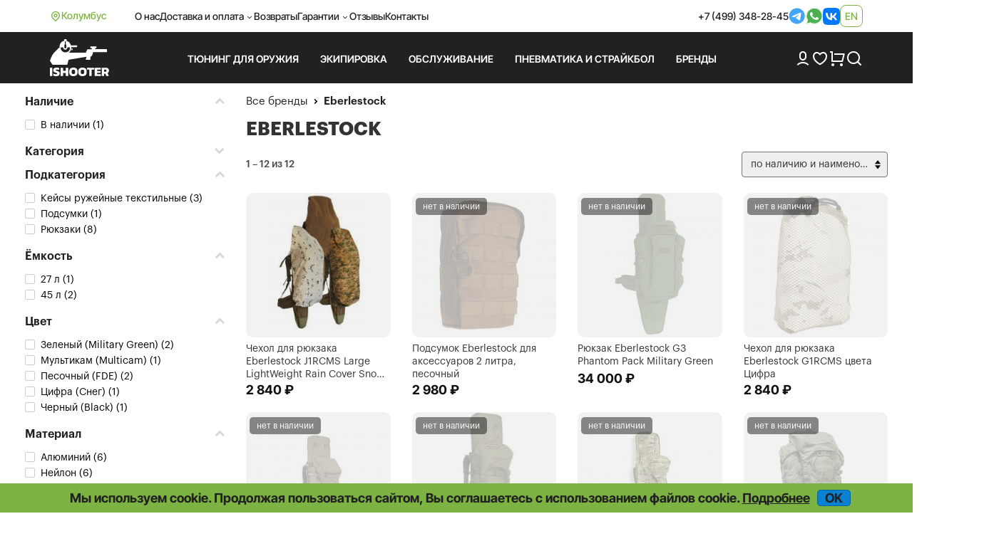

--- FILE ---
content_type: text/html; charset=UTF-8
request_url: https://ishooter.ru/manufacturer/eberlestock
body_size: 7839
content:
<!DOCTYPE html>

<html lang="ru">
<head>
	<meta charset="utf-8">
	<title>Eberlestock оружейные рюкзаки-чехлы купить в iShooter</title>
<meta name="description" content="Рюкзаки Eberlestock купить по низким ценам с доставкой по Москве, возможен самовывоз. Пересылка по России от 300руб. Элементы тюнинга для карабинов и пистолетов, аксессуары и экипировка в наличии и под заказ. Только оригинальная продукция.">
<meta name="viewport" content="width=device-width, initial-scale=1.0">
<meta name="robots" content="index, follow">
<meta property="og:type" content="product.group">
<meta property="og:site_name" content="ishooter.ru">
<meta property="og:title" content="Eberlestock оружейные рюкзаки-чехлы купить в iShooter">
<meta property="og:description" content="Рюкзаки Eberlestock купить по низким ценам с доставкой по Москве, возможен самовывоз. Пересылка по России от 300руб. Элементы тюнинга для карабинов и пистолетов, аксессуары и экипировка в наличии и под заказ. Только оригинальная продукция.">
<meta property="og:image" content="https://ishooter.ru/themes/shooter-2024/images/og_image_new.jpg">
<meta property="og:url" content="https://ishooter.ru/manufacturer/eberlestock">
<link rel="shortcut icon" href="/themes/shooter-2024/images/favicon.ico">
<link rel="canonical" href="https://ishooter.ru/manufacturer/eberlestock">
<link rel="alternate" hreflang="x-default" href="https://ishooter.ru/manufacturer/eberlestock">
<link rel="alternate" hreflang="en" href="https://ishooter.ru/en/manufacturer/eberlestock">
<link rel="stylesheet" type="text/css" href="/css/pretty-checkbox.min.css">
<link rel="stylesheet" type="text/css" href="/css/nouislider/nouislider.min.css">
<link rel="stylesheet" type="text/css" href="/assets/14e85951/listview/styles.css">
<link rel="stylesheet" type="text/css" href="/assets/c908e190/jQuery.Brazzers-Carousel.css">
<link rel="stylesheet" type="text/css" href="/assets/e3e4dd47/jquery.jgrowl.css">
<link rel="stylesheet" type="text/css" href="/themes/shooter-2024/css/bootstrap.css?20251028-1">
<link rel="stylesheet" type="text/css" href="/themes/shooter-2024/css/style.css?20251028-1">
<link rel="stylesheet" type="text/css" href="/js/modaal/modaal.min.css">
<script src="/assets/5914da13/jquery.min.js"></script>
<script src="/assets/5914da13/jquery.ba-bbq.min.js"></script>
<script src="/assets/5914da13/jquery.history.js"></script>
<script src="/assets/5914da13/jquery.yiiactiveform.js"></script>
<script src="/js/nouislider/nouislider.min.js"></script>
<script src="/js/scroll-lock/bodyScrollLock.min.js"></script>
<script src="/assets/c908e190/jQuery.Brazzers-Carousel.js?20251031-6"></script>
<script src="/assets/1af6bac7/JsTrans.min.js"></script>
<script src="/assets/1af6bac7/dictionary-7c63931117.js"></script>
<script src="/assets/e3e4dd47/jquery.jgrowl.js" async="async"></script>
<script src="/themes/shooter-2024/js/bootstrap.min.js"></script>
<script src="/js/common.js?20251031-6"></script>
<script src="/js/modaal/modaal.min.js"></script>
<script src="https://www.google.com/recaptcha/api.js?hl=ru" async="async"></script>
	<script type="application/ld+json">{"@context":"https:\/\/schema.org","@type":"Organization","name":"Интернет-магазин iShooter","url":"https:\/\/ishooter.ru","logo":"https:\/\/ishooter.ru\/themes\/shooter-2024\/images\/og_image_new.jpg","email":"orders@iShooter.ru","address":{"@type":"PostalAddress","addressCountry":"RU","postalCode":"125047","addressLocality":"г. Москва","streetAddress":"ул. Фадеева, д. 6, стр. 3"},"contactPoint":[{"@type":"ContactPoint","telephone":"+7 (499) 348-28-45","contactType":"customer support"}],"sameAs":["https:\/\/t.me\/ishooterru","https:\/\/www.youtube.com\/channel\/UC6tCqhosTeAc9gGufT2RlfA"]}</script><script async src="https://www.googletagmanager.com/gtag/js?id=UA-84966944-1"></script>
<script>
	window.dataLayer = window.dataLayer || [];
	function gtag(){dataLayer.push(arguments);}
	gtag('js', new Date());
	gtag('config', 'UA-84966944-1');
	gtag('config', 'AW-820787430');
	gtag('config', 'G-636RXD4BTX');
</script>


<script>
	window.dataLayer = window.dataLayer || [];
	(function(m,e,t,r,i,k,a){m[i]=m[i]||function(){(m[i].a=m[i].a||[]).push(arguments)};
	m[i].l=1*new Date();k=e.createElement(t),a=e.getElementsByTagName(t)[0],k.async=1,k.src=r,a.parentNode.insertBefore(k,a)})
	(window, document, "script", "https://mc.yandex.ru/metrika/tag.js", "ym");
	ym(31066856, "init", {
		clickmap:true,
		trackLinks:true,
		accurateTrackBounce:true,
		webvisor:true,
		ecommerce:"dataLayer"
   });
</script>
<script>
$(document).ready(function(){
	$('.call-back-button').click(function() {
		ga('send', 'event', 'callbackForm', 'open');
		yaCounter31066856.reachGoal('callbackForm-open');
		return true;
	});
	$('body').on('click', '.call-back-dialog button.send-form', function() {
		ga('send', 'event', 'callbackForm', 'send');
		yaCounter31066856.reachGoal('callbackForm-send');
		return true;
	});
	$('.sale-request').click(function() {
		ga('send', 'event', 'cheaperForm', 'open');
		yaCounter31066856.reachGoal('cheaperForm-open');
		return true;
	});
	$('body').on('click', '.cheaper-dialog button.send-form', function() {
		ga('send', 'event', 'cheaperForm', 'send');
		yaCounter31066856.reachGoal('cheaperForm-send');
		return true;
	});
});
</script>	</head>

<body itemscope itemtype="http://schema.org/WebPage"><script>
/*<![CDATA[*/
var recaptchaCallbackFoundErrorForm_verifyCodeFoundError = function(response){jQuery('#FoundErrorForm_verifyCodeFoundError').val(response);};
/*]]>*/
</script>

	<noscript><div><img src="https://mc.yandex.ru/watch/31066856" style="position:absolute; left:-9999px;" alt=""></div></noscript>
<div id="page" data-language-code="ru"><span id="page-token" data-token="cXZSVnNJRktkSk1YZjhuWkt-VkhXQzJneG9ha2RvVEtmxR92PyHk_4EOmPMigsLiS3Dg3B2feyoQ9b2QfrcPjg==" hidden="hidden"></span>	<div class="wrapper">
		<header>
			<nav class="navbar navbar-expand-lg">
				<div class="container d-flex align-items-center">
					<div class="d-flex location gap-1">
						<img class="lazyload" data-src="/themes/shooter-2024/images/icons/i-location.svg" loading="lazy" src="/themes/shooter-2024/images/icons/i-location.svg" alt="">Колумбус					</div>
					<div class="d-flex justify-content-between w-100">
						<ul class="navbar-nav gap-3 align-items-center">
							<li class="nav-item">
									<a class="nav-link" href="/help/about">О нас</a>							</li>
							<li class="nav-item">
								<div class="dropdown header">
									<div class="nav-link dropdown-toggle header" aria-expanded="false">Доставка и оплата</div>
									<ul class="dropdown-menu header">
										<li>
											<a class="dropdown-item header" href="/help/oplata-i-dostavka">Оплата и доставка</a><a class="dropdown-item header" href="/help/optovikam">Оптовикам</a><a class="dropdown-item header" href="/help/international-shipping">International shipping</a>										</li>
									</ul>
								</div>
							</li>
							<li class="nav-item">
								<a class="nav-link" href="/help/returns">Возвраты</a>							</li>
							<li class="nav-item">
								<div class="dropdown header">
									<div class="nav-link dropdown-toggle header" aria-expanded="false">Гарантии</div>
									<ul class="dropdown-menu header">
										<li>
											<a class="dropdown-item header" href="/help/price-guarantee">Самые низкие цены</a><a class="dropdown-item header" href="/help/privacy">Конфиденциальность</a><a class="dropdown-item header" href="/help/security">Безопасность</a>										</li>
									</ul>
								</div>
							</li>
							<li class="nav-item">
								<a class="nav-link" href="/comments">Отзывы</a>							</li>
							<li class="nav-item">
								<a class="nav-link" href="/feedback">Контакты</a>							</li>
						</ul>
						<div class="header_contacts d-flex gap-3 align-items-center">
							<a href="tel:+74993482845">+7 (499) 348-28-45</a><a target="_blank" href="https://t.me/iShooter"><img class="lazyloaded" data-src="/themes/shooter-2024/images/icons/i-tg.svg" loading="lazy" src="/themes/shooter-2024/images/icons/i-tg.svg" alt=""></a><a target="_blank" href="https://api.whatsapp.com/send?phone=79254793100"><img class="lazyloaded" data-src="/themes/shooter-2024/images/icons/i-wb.svg" loading="lazy" src="/themes/shooter-2024/images/icons/i-wb.svg" alt=""></a><a target="_blank" href="https://vk.com/ishooterru"><img class="lazyloaded" data-src="/themes/shooter-2024/images/icons/i-vk.svg" loading="lazy" src="/themes/shooter-2024/images/icons/i-vk.svg" alt=""></a>							
<div class="lang language-container"><a data-language="en" href="https://ishooter.ru/en/manufacturer/eberlestock">en</a></div>						</div>
					</div>
				</div>
			</nav>

			<div class="header_bottom">
				<div class="container">
					<div class="header_row d-flex align-items-center py-3">
						<a class="brand_logo" href="https://ishooter.ru"><img class="lazyload" data-src="/themes/shooter-2024/images/header_logo.svg" loading="lazy" src="/themes/shooter-2024/images/header_logo.svg" alt="logo"></a>
						<div class="header_links row-gap-2 column-gap-3 d-flex flex-wrap">
							<ul class="nav navbar-nav mega-menu">
								

							</ul>
						</div>

						<div class="d-flex align-items-center gap-3">
							<a href="/users/login"><img class="lazyload" data-src="/themes/shooter-2024/images/icons/i-user.svg" loading="lazy" src="/themes/shooter-2024/images/icons/i-user.svg" alt=""></a>
							<a class="position-relative" href="/users/wishlist"><img class="lazyload" data-src="/themes/shooter-2024/images/icons/i-heart.svg" loading="lazy" src="/themes/shooter-2024/images/icons/i-heart.svg" alt=""><span class="position-absolute top-0 start-100 badge rounded-pill"></span></a>
							<a class="position-relative" href="/cart"><img class="lazyload" data-src="/themes/shooter-2024/images/icons/i-cart.png" loading="lazy" src="/themes/shooter-2024/images/icons/i-cart.png" alt=""><span class="position-absolute top-0 start-100 badge rounded-pill"></span></a>
							<div class="search-button"><span class="search_button"><img class="lazyload" data-src="/themes/shooter-2024/images/icons/i-search.png" loading="lazy" src="/themes/shooter-2024/images/icons/i-search.png" alt=""></span><div class="search-container search-text"><div class="search"><form action="/products/search" method="post">
<input type="hidden" value="cXZSVnNJRktkSk1YZjhuWkt-VkhXQzJneG9ha2RvVEtmxR92PyHk_4EOmPMigsLiS3Dg3B2feyoQ9b2QfrcPjg==" name="YII_CSRF_TOKEN"><input class="search-fld" type="text" autocomplete="off" placeholder="Поиск" name="q" value=""><button class="search-btn" type="submit"></form></div></div></div>						</div>
					</div>
				</div>
			</div>

			<div class="mobile_header">
				<div class="container d-flex justify-content-between align-items-center">
					<a class="brand_logo" href="https://ishooter.ru"><img class="lazyload" data-src="/themes/shooter-2024/images/header_logo.svg" loading="lazy" src="/themes/shooter-2024/images/header_logo.svg" alt=""></a>
					<a target="_blank" href="https://t.me/iShooter"><img class="lazyloaded" data-src="/themes/shooter-2024/images/icons/i-tg.svg" loading="lazy" src="/themes/shooter-2024/images/icons/i-tg.svg" alt=""></a><a target="_blank" href="https://api.whatsapp.com/send?phone=79254793100"><img class="lazyloaded" data-src="/themes/shooter-2024/images/icons/i-wb.svg" loading="lazy" src="/themes/shooter-2024/images/icons/i-wb.svg" alt=""></a><a target="_blank" href="https://vk.com/ishooterru"><img class="lazyloaded" data-src="/themes/shooter-2024/images/icons/i-vk.svg" loading="lazy" src="/themes/shooter-2024/images/icons/i-vk.svg" alt=""></a><a target="_blank" href="tel:+74993482845"><img class="lazyloaded" data-src="/themes/shooter-2024/images/icons/i-phone_big.svg" loading="lazy" src="/themes/shooter-2024/images/icons/i-phone_big.svg" alt=""></a>					
<div class="lang language-container"><a data-language="en" href="https://ishooter.ru/en/manufacturer/eberlestock">en</a></div>				</div>
			</div>

			<div class="mobile_menus">
				<div class="container d-flex align-items-start justify-content-between">
					<div class="menu-button menu_item"><img class="lazyload menu" data-src="/themes/shooter-2024/images/icons/i-menu.svg" loading="lazy" src="/themes/shooter-2024/images/icons/i-menu.svg" alt=""><img class="lazyload menu-open" data-src="/themes/shooter-2024/images/icons/i-menu-open.svg" loading="lazy" src="/themes/shooter-2024/images/icons/i-menu-open.svg" alt="">Меню</div>
					<a class="menu_item" href="/users/login"><img class="lazyload" data-src="/themes/shooter-2024/images/icons/i-user.svg" loading="lazy" src="/themes/shooter-2024/images/icons/i-user.svg" alt="">Войти</a>
					<a class="position-relative menu_item" href="/users/wishlist"><img class="lazyload" data-src="/themes/shooter-2024/images/icons/i-heart.svg" loading="lazy" src="/themes/shooter-2024/images/icons/i-heart.svg" alt=""><span class="position-absolute top-0 start-100 badge rounded-pill"></span>Избранное</a>
					<a class="position-relative menu_item" href="/cart"><img class="lazyload" data-src="/themes/shooter-2024/images/icons/i-cart.png" loading="lazy" src="/themes/shooter-2024/images/icons/i-cart.png" alt=""><span class="position-absolute top-0 start-100 badge rounded-pill"></span>Корзина</a>

					<div class="search-button"><span class="search_button menu_item"><img class="lazyload" data-src="/themes/shooter-2024/images/icons/i-search.png" loading="lazy" src="/themes/shooter-2024/images/icons/i-search.png" alt="">Поиск</span><div class="search-container search-text"><div class="search"><form action="/products/search" method="post">
<input type="hidden" value="cXZSVnNJRktkSk1YZjhuWkt-VkhXQzJneG9ha2RvVEtmxR92PyHk_4EOmPMigsLiS3Dg3B2feyoQ9b2QfrcPjg==" name="YII_CSRF_TOKEN"><input class="search-fld" type="text" autocomplete="off" placeholder="Поиск" name="q" value=""><button class="search-btn" type="submit"></form></div></div></div>				</div>
			</div>
		</header>
	</div>

		<div class="content-container">

		<div class="content">
						
<div class="content-category-right col-xs-12 col-sm-9 col-md-9 col-lg-9">
	<div class="content-inner">
		<div class="breadcrumbs-wrapper"><div class="breadcrumbs">
<span><a href="/manufacturer/list">Все бренды</a></span><i> </i><span>Eberlestock</span></div> </div>		<div class="page-body category-body">
			<div class="category-header-wrapper"><h1 itemprop="name">Eberlestock</h1></div>
<div class="product-list-wrapper">			
<div class="sort_container top">
	<div class="sort_container_item filter_switch col-xs-6">
		<input name="yt0" type="button" value="Фильтры">		<span></span>
	</div>

	<div class='sort_container_item sort_view col-xs-6 col-sm-8 col-md-8 col-lg-6'>
		<div class="dropdown-select" id="sorter-dropdown"><button class="btn btn-secondary dropdown-toggle" id="sorter" data-toggle="dropdown" aria-haspopup="true" aria-expanded="false" name="yt1" type="button">по наличию и наименованию</button><div class="dropdown-menu dropdown-menu-right" aria-labelledby="sorter"><ul><li class="dropdown-item active default" data-url="/manufacturer/eberlestock" data-selected="1">по наличию и наименованию</li><li class="dropdown-item" data-url="/manufacturer/eberlestock?sort=price" data-sort="price">по возрастанию цены</li><li class="dropdown-item" data-url="/manufacturer/eberlestock?sort=price.desc" data-sort="price.desc">по убыванию цены</li><li class="dropdown-item" data-url="/manufacturer/eberlestock?sort=sku" data-sort="sku">по артикулу</li><li class="dropdown-item" data-url="/manufacturer/eberlestock?sort=created.desc" data-sort="created.desc">по дате добавления</li></ul></div></div>	</div>
</div><div id="yw0" class="list-view">
<div class="pagination_block top"><div class="summary">1 – 12 из 12</div></div><div id="product-list" itemscope="itemscope" itemtype="http://schema.org/ItemList" data-url="eberlestock" class="product-list" data-ids="5884,15641,5597,5878,8636,5589,35386,5590,5664,7323,7337,9067" data-get="{&quot;url&quot;:&quot;eberlestock&quot;}"><div class="items">
<div class="product-item-wrapper col-xs-6 col-ms-6 col-sm-4 col-md-4 col-lg-3"><div class="product-item" itemprop="itemListElement" itemscope="itemscope" itemtype="http://schema.org/ListItem"><a href="/product/chehol-dlya-ruzhya-eberlestock-j1rcms-large-lightweight-rain-cover-snow-digital.html"><meta itemprop="position" content="1">
		<div class="product-item-image-bg">
				<div class="product-item-image item5884">
	<img loading="lazy" src="/img/productThumbs/200x220/5/5884_4096640805.jpg" alt="Чехол для рюкзака Eberlestock J1RCMS Large LightWeight Rain Cover Snow Digital">	</div>
		</div>

		
		</a>
							
		<div class="product_texts gap-2 product-item-content">
						<div class="product-item-name">
				<a itemprop="url" class="product_title" href="/product/chehol-dlya-ruzhya-eberlestock-j1rcms-large-lightweight-rain-cover-snow-digital.html">Чехол для рюкзака Eberlestock J1RCMS Large LightWeight Rain Cover Snow Digital</a>			</div>
			
						<div class="price-wrapper">
									<div class="price"><span class="value">2 840</span> ₽<span class="old-price"></span></div>				

				
			</div>
					</div>

		</div></div><div class="product-item-wrapper col-xs-6 col-ms-6 col-sm-4 col-md-4 col-lg-3"><div class="product-item product-not-available" itemprop="itemListElement" itemscope="itemscope" itemtype="http://schema.org/ListItem"><a href="/product/podsumok-eberlestock-dlya-aksessuarov-2-litra-pesochnii.html"><meta itemprop="position" content="2">
		<div class="product-item-image-bg">
				<div class="product-item-image item15641">
	<img loading="lazy" src="/img/productThumbs/200x220/15/15641_3488747910.jpg" alt="Подсумок Eberlestock для аксессуаров 2 литра, песочный">	</div>
		</div>

		<div class="product-labels"><div class="product-label label-out-of-stock">Нет в наличии</div></div>
		</a>
							
		<div class="product_texts gap-2 product-item-content">
						<div class="product-item-name">
				<a itemprop="url" class="product_title" href="/product/podsumok-eberlestock-dlya-aksessuarov-2-litra-pesochnii.html">Подсумок Eberlestock для аксессуаров 2 литра, песочный</a>			</div>
			
						<div class="price-wrapper">
									<div class="price"><span class="value">2 980</span> ₽<span class="old-price"></span></div>				

				
			</div>
					</div>

		</div></div><div class="product-item-wrapper col-xs-6 col-ms-6 col-sm-4 col-md-4 col-lg-3"><div class="product-item product-not-available" itemprop="itemListElement" itemscope="itemscope" itemtype="http://schema.org/ListItem"><a href="/product/ryukzak-eberlestock-g3-phantom-pack-military-green-20140930105700.html"><meta itemprop="position" content="3">
		<div class="product-item-image-bg">
				<div class="product-item-image item5597">
	<img loading="lazy" src="/img/productThumbs/200x220/5/5597_2913511620.jpg" alt="Рюкзак Eberlestock G3 Phantom Pack Military Green">	</div>
		</div>

		<div class="product-labels"><div class="product-label label-out-of-stock">Нет в наличии</div></div>
		</a>
							
		<div class="product_texts gap-2 product-item-content">
						<div class="product-item-name">
				<a itemprop="url" class="product_title" href="/product/ryukzak-eberlestock-g3-phantom-pack-military-green-20140930105700.html">Рюкзак Eberlestock G3 Phantom Pack Military Green</a>			</div>
			
						<div class="price-wrapper">
									<div class="price"><span class="value">34 000</span> ₽<span class="old-price"></span></div>				

				
			</div>
					</div>

		</div></div><div class="product-item-wrapper col-xs-6 col-ms-6 col-sm-4 col-md-4 col-lg-3"><div class="product-item product-not-available" itemprop="itemListElement" itemscope="itemscope" itemtype="http://schema.org/ListItem"><a href="/product/chehol-dlya-ruzhya-eberlestock-g1rcms-small-lightweight-rain-cover-snow-digital.html"><meta itemprop="position" content="4">
		<div class="product-item-image-bg">
				<div class="product-item-image item5878">
	<img loading="lazy" src="/img/productThumbs/200x220/5/5878_378009192.jpg" alt="Чехол для рюкзака Eberlestock G1RCMS цвета Цифра">	</div>
		</div>

		<div class="product-labels"><div class="product-label label-out-of-stock">Нет в наличии</div></div>
		</a>
							
		<div class="product_texts gap-2 product-item-content">
						<div class="product-item-name">
				<a itemprop="url" class="product_title" href="/product/chehol-dlya-ruzhya-eberlestock-g1rcms-small-lightweight-rain-cover-snow-digital.html">Чехол для рюкзака Eberlestock G1RCMS цвета Цифра</a>			</div>
			
						<div class="price-wrapper">
									<div class="price"><span class="value">2 840</span> ₽<span class="old-price"></span></div>				

				
			</div>
					</div>

		</div></div><div class="product-item-wrapper col-xs-6 col-ms-6 col-sm-4 col-md-4 col-lg-3"><div class="product-item product-not-available" itemprop="itemListElement" itemscope="itemscope" itemtype="http://schema.org/ListItem"><a href="/product/ryukzak-eberlestock-gunslinger-ii-dry-earth-20140930105806.html"><meta itemprop="position" content="5">
		<div class="product-item-image-bg">
				<div class="product-item-image item8636">
	<img loading="lazy" src="/img/productThumbs/200x220/8/8636_355494383.jpg" alt="Рюкзак Eberlestock Gunslinger II Dry Earth">	</div>
		</div>

		<div class="product-labels"><div class="product-label label-out-of-stock">Нет в наличии</div></div>
		</a>
							
		<div class="product_texts gap-2 product-item-content">
						<div class="product-item-name">
				<a itemprop="url" class="product_title" href="/product/ryukzak-eberlestock-gunslinger-ii-dry-earth-20140930105806.html">Рюкзак Eberlestock Gunslinger II Dry Earth</a>			</div>
			
						<div class="price-wrapper">
									<div class="price"><span class="value">28 340</span> ₽<span class="old-price"></span></div>				

				
			</div>
					</div>

		</div></div><div class="product-item-wrapper col-xs-6 col-ms-6 col-sm-4 col-md-4 col-lg-3"><div class="product-item product-not-available" itemprop="itemListElement" itemscope="itemscope" itemtype="http://schema.org/ListItem"><a href="/product/ryukzak-eberlestock-gunslinger-ii-military-green-20140930105700.html"><meta itemprop="position" content="6">
		<div class="product-item-image-bg">
				<div class="product-item-image item5589">
	<img loading="lazy" src="/img/productThumbs/200x220/5/5589_1274346712.jpg" alt="Рюкзак Eberlestock Gunslinger II Military Green">	</div>
		</div>

		<div class="product-labels"><div class="product-label label-out-of-stock">Нет в наличии</div></div>
		</a>
							
		<div class="product_texts gap-2 product-item-content">
						<div class="product-item-name">
				<a itemprop="url" class="product_title" href="/product/ryukzak-eberlestock-gunslinger-ii-military-green-20140930105700.html">Рюкзак Eberlestock Gunslinger II Military Green</a>			</div>
			
						<div class="price-wrapper">
									<div class="price"><span class="value">28 340</span> ₽<span class="old-price"></span></div>				

				
			</div>
					</div>

		</div></div><div class="product-item-wrapper col-xs-6 col-ms-6 col-sm-4 col-md-4 col-lg-3"><div class="product-item product-not-available" itemprop="itemListElement" itemscope="itemscope" itemtype="http://schema.org/ListItem"><a href="/product/ryukzak-eberlestock-gunslinger-pack-multicam.html"><meta itemprop="position" content="7">
		<div class="product-item-image-bg">
				<div class="product-item-image item35386">
	<img loading="lazy" src="/img/productThumbs/200x220/35/35386_1637158931.jpg" alt="Рюкзак Eberlestock Gunslinger Pack Multicam">	</div>
		</div>

		<div class="product-labels"><div class="product-label label-out-of-stock">Нет в наличии</div></div>
		</a>
							
		<div class="product_texts gap-2 product-item-content">
						<div class="product-item-name">
				<a itemprop="url" class="product_title" href="/product/ryukzak-eberlestock-gunslinger-pack-multicam.html">Рюкзак Eberlestock Gunslinger Pack Multicam</a>			</div>
			
						<div class="price-wrapper">
									<div class="price"><span class="value">28 340</span> ₽<span class="old-price"></span></div>				

				
			</div>
					</div>

		</div></div><div class="product-item-wrapper col-xs-6 col-ms-6 col-sm-4 col-md-4 col-lg-3"><div class="product-item product-not-available" itemprop="itemListElement" itemscope="itemscope" itemtype="http://schema.org/ListItem"><a href="/product/ryukzak-eberlestock-operator-pack-military-green.html"><meta itemprop="position" content="8">
		<div class="product-item-image-bg">
				<div class="product-item-image item5590">
	<img loading="lazy" src="/img/productThumbs/200x220/5/5590_3084572066.png" alt="Рюкзак Eberlestock Operator Pack Military Green">	</div>
		</div>

		<div class="product-labels"><div class="product-label label-out-of-stock">Нет в наличии</div></div>
		</a>
							
		<div class="product_texts gap-2 product-item-content">
						<div class="product-item-name">
				<a itemprop="url" class="product_title" href="/product/ryukzak-eberlestock-operator-pack-military-green.html">Рюкзак Eberlestock Operator Pack Military Green</a>			</div>
			
						<div class="price-wrapper">
									<div class="price"><span class="value">41 400</span> ₽<span class="old-price"></span></div>				

				
			</div>
					</div>

		</div></div><div class="product-item-wrapper col-xs-6 col-ms-6 col-sm-4 col-md-4 col-lg-3"><div class="product-item product-not-available" itemprop="itemListElement" itemscope="itemscope" itemtype="http://schema.org/ListItem"><a href="/product/chehol-dlya-ruzhya-eberlestock-a4ss-military-green.html"><meta itemprop="position" content="9">
		<div class="product-item-image-bg">
				<div class="product-item-image item5664">
	<img loading="lazy" src="/img/productThumbs/200x220/5/5664_880370829.jpg" alt="Чехол для ружья Eberlestock A4SS Military Green">	</div>
		</div>

		<div class="product-labels"><div class="product-label label-out-of-stock">Нет в наличии</div></div>
		</a>
							
		<div class="product_texts gap-2 product-item-content">
						<div class="product-item-name">
				<a itemprop="url" class="product_title" href="/product/chehol-dlya-ruzhya-eberlestock-a4ss-military-green.html">Чехол для ружья Eberlestock A4SS Military Green</a>			</div>
			
						<div class="price-wrapper">
									<div class="price"><span class="value">11 390</span> ₽<span class="old-price"></span></div>				

				
			</div>
					</div>

		</div></div><div class="product-item-wrapper col-xs-6 col-ms-6 col-sm-4 col-md-4 col-lg-3"><div class="product-item product-not-available" itemprop="itemListElement" itemscope="itemscope" itemtype="http://schema.org/ListItem"><a href="/product/ryukzak-eberlestock-gunslinger-ii-chernii-20140930105735.html"><meta itemprop="position" content="10">
		<div class="product-item-image-bg">
				<div class="product-item-image item7323">
	<img loading="lazy" src="/img/productThumbs/200x220/7/7323_1917970409.jpg" alt="Рюкзак Eberlestock Gunslinger II черный">	</div>
		</div>

		<div class="product-labels"><div class="product-label label-out-of-stock">Нет в наличии</div></div>
		</a>
							
		<div class="product_texts gap-2 product-item-content">
						<div class="product-item-name">
				<a itemprop="url" class="product_title" href="/product/ryukzak-eberlestock-gunslinger-ii-chernii-20140930105735.html">Рюкзак Eberlestock Gunslinger II черный</a>			</div>
			
						<div class="price-wrapper">
									<div class="price"><span class="value">28 340</span> ₽<span class="old-price"></span></div>				

				
			</div>
					</div>

		</div></div><div class="product-item-wrapper col-xs-6 col-ms-6 col-sm-4 col-md-4 col-lg-3"><div class="product-item product-not-available" itemprop="itemListElement" itemscope="itemscope" itemtype="http://schema.org/ListItem"><a href="/product/ryukzak-eberlestock-gunslinger-pack-20140930105735.html"><meta itemprop="position" content="11">
		<div class="product-item-image-bg">
				<div class="product-item-image item7337">
	<img loading="lazy" src="/img/productThumbs/200x220/7/7337_993962340.jpg" alt="Рюкзак Eberlestock Gunslinger Pack">	</div>
		</div>

		<div class="product-labels"><div class="product-label label-out-of-stock">Нет в наличии</div></div>
		</a>
							
		<div class="product_texts gap-2 product-item-content">
						<div class="product-item-name">
				<a itemprop="url" class="product_title" href="/product/ryukzak-eberlestock-gunslinger-pack-20140930105735.html">Рюкзак Eberlestock Gunslinger Pack</a>			</div>
			
						<div class="price-wrapper">
									<div class="price"><span class="value">28 340</span> ₽<span class="old-price"></span></div>				

				
			</div>
					</div>

		</div></div><div class="product-item-wrapper col-xs-6 col-ms-6 col-sm-4 col-md-4 col-lg-3"><div class="product-item product-not-available" itemprop="itemListElement" itemscope="itemscope" itemtype="http://schema.org/ListItem"><a href="/product/ryukzak-eberlestock-gunslinger-pack-coyote-brown-20140930105816.html"><meta itemprop="position" content="12">
		<div class="product-item-image-bg">
				<div class="product-item-image item9067">
	<img loading="lazy" src="/img/productThumbs/200x220/9/9067_770034024.jpg" alt="Рюкзак Eberlestock Gunslinger Pack Coyote Brown">	</div>
		</div>

		<div class="product-labels"><div class="product-label label-out-of-stock">Нет в наличии</div></div>
		</a>
							
		<div class="product_texts gap-2 product-item-content">
						<div class="product-item-name">
				<a itemprop="url" class="product_title" href="/product/ryukzak-eberlestock-gunslinger-pack-coyote-brown-20140930105816.html">Рюкзак Eberlestock Gunslinger Pack Coyote Brown</a>			</div>
			
						<div class="price-wrapper">
									<div class="price"><span class="value">28 340</span> ₽<span class="old-price"></span></div>				

				
			</div>
					</div>

		</div></div></div></div><div class="pagination_block"><div class="summary">1 – 12 из 12</div>
<div class="sort_container bottom">
	<div class='sort_container_item sort_count'>
		<div class="dropdown-select" id="per_page-dropdown"><button class="btn btn-secondary dropdown-toggle" id="per_page" data-toggle="dropdown" aria-haspopup="true" aria-expanded="false" name="yt2" type="button">32</button><div class="dropdown-menu dropdown-menu-right" aria-labelledby="per_page"><ul><li class="dropdown-item active default" data-url="/manufacturer/eberlestock?per_page=32">32</li><li class="dropdown-item" data-url="/manufacturer/eberlestock?per_page=96">96</li></ul></div></div>	</div>
</div>
</div><div class="keys" style="display:none" title="/manufacturer/eberlestock"><span>5884</span><span>15641</span><span>5597</span><span>5878</span><span>8636</span><span>5589</span><span>35386</span><span>5590</span><span>5664</span><span>7323</span><span>7337</span><span>9067</span></div>
</div>
	</div>		</div>
	</div>
</div>
<div class="content-category-left col-xs-12 col-sm-3 col-md-3 col-lg-3">
	<div class="filters-wrapper ajax delayed">		<div class="filter-header">
			<div class="filter-title">Фильтры</div>
			<div class="filter-close-button"></div>
		</div>

				<div id="filter">

		
		<span class="placeholder">&nbsp;</span>
				</div>
		</div>		</div>

		</div>
	</div>

		<footer>
		<div class="container">
			<div class="footer_row row d-flex align-items-start flex-wrap">
				<div class="footer_left col-lg-3 d-flex align-items-start flex-column gap-3">
					<a class="brand_logo" href="https://ishooter.ru"><img class="lazyload" data-src="/themes/shooter-2024/images/header_logo.svg" loading="lazy" src="/themes/shooter-2024/images/header_logo.svg" alt="logo"></a>					<a href="/other-info/pravovie-rekvizity"><p class="footer_text">© 2008 – 2026 iShooter.ru</p></a>					<a href="/sitemap"><div class="sitemap section_title"><span>Карта сайта</span></div></a>				</div>
				<div class="footer_links row col-lg-6 col-12 d-flex align-items-start ">
					<ul class="col-sm-4 col-12">
						<li>МАгазин</li>
						<li><a href="/help/about">О нас</a></li>
						<li><a href="/news">Новости</a></li>
						<li><a href="/articles">Статьи и обзоры</a></li>
						<li><a href="/obuchayushie-video">Обучающее видео</a></li>
						<li><a href="/feedback">Контакты</a></li>
					</ul>
					<ul class="col-sm-4 col-12">
						<li>Каталог</li>
						<li><a href="https://ishooter.ru/tyuning">Тюнинг для оружия</a></li><li><a href="https://ishooter.ru/ekipirovka">Экипировка</a></li><li><a href="https://ishooter.ru/obsluzhivanie">Обслуживание</a></li><li><a href="https://ishooter.ru/pnevmaticheskoe-oruzhie">Пневматика и Страйкбол</a></li><li><a href="/manufacturer/list">Бренды</a></li>					</ul>
					<ul class="col-sm-4 col-12">
						<li>Покупателю</li>
						<li><a href="/help/oplata-i-dostavka">Оплата и доставка</a></li>
						<li><a href="/help/returns">Возвраты</a></li>
						<li><a href="/comments">Отзывы</a></li>
						<li><a href="/help/privacy">Конфиденциальность</a></li>
						<li><a href="/help/security">Безопасность</a></li>
					</ul>
				</div>
				<div class="footer_right col-lg-3 d-flex align-items-start flex-column gap-3 order-lg-2 order-md-1 order-2">
					<div class="d-flex gap-2 align-items-start flex-column footer_contacts">
						<a class="footer_text" href="mailto:orders@iShooter.ru"><img class="lazyloaded" data-src="/themes/shooter-2024/images/icons/i-mail.svg" loading="lazy" src="/themes/shooter-2024/images/icons/i-mail.svg" alt=""> orders@iShooter.ru</a><a class="footer_text" href="tel:+74993482845"><img class="lazyloaded" data-src="/themes/shooter-2024/images/icons/i-phone.svg" loading="lazy" src="/themes/shooter-2024/images/icons/i-phone.svg" alt=""> +7 (499) 348-28-45</a>					</div>
					<div class="footer_socials d-flex gap-2 align-items-center">
						<a target="_blank" href="https://t.me/iShooter"><img class="lazyloaded" data-src="/themes/shooter-2024/images/icons/i-tg.svg" loading="lazy" src="/themes/shooter-2024/images/icons/i-tg.svg" alt=""></a><a target="_blank" href="https://api.whatsapp.com/send?phone=79254793100"><img class="lazyloaded" data-src="/themes/shooter-2024/images/icons/i-wb.svg" loading="lazy" src="/themes/shooter-2024/images/icons/i-wb.svg" alt=""></a><a target="_blank" href="https://vk.com/ishooterru"><img class="lazyloaded" data-src="/themes/shooter-2024/images/icons/i-vk.svg" loading="lazy" src="/themes/shooter-2024/images/icons/i-vk.svg" alt=""></a><a target="_blank" href="https://www.youtube.com/channel/UC6tCqhosTeAc9gGufT2RlfA"><img class="lazyloaded" data-src="/themes/shooter-2024/images/icons/i-youtube.svg" loading="lazy" src="/themes/shooter-2024/images/icons/i-youtube.svg" alt=""></a>					</div>
					<div class="payment d-flex flex-column gap-2 align-items-start">
						<p class="w-100 footer_text">Принимаем к оплате</p>
						<div class="d-flex gap-2 align-items-center">
							<img src="/themes/shooter-2024/images/visa.svg" class="lazyload" data-src="/themes/shooter-2024/images/visa.svg" loading="lazy" alt="Visa">
							<img src="/themes/shooter-2024/images/masterCard.svg" class="lazyload" data-src="/themes/shooter-2024/images/masterCard.svg" loading="lazy" alt="MasterCard">
							<img src="/themes/shooter-2024/images/mir.svg" class="lazyload" data-src="/themes/shooter-2024/images/mir.svg" loading="lazy" alt="МИР">
						</div>
					</div>
				</div>

			</div>
			<div class="totop"></div>
			<!-- <span class="key-trigger"></span> -->
		</div>

		<div class="footer-cookie"><span class="footer-cookie-text">Мы используем cookie. Продолжая пользоваться сайтом, Вы соглашаетесь с использованием файлов cookie. <a href="/help/privacy" class="">Подробнее</a></span><span class="footer-cookie-button" data-cookie-name="use_cookie">OK</span></div>	</footer>
	

<div id="found-error" style="display: none;">
	<div class="form wide">
		<form id="found-error-form" action="/foundError" method="post">
<input type="hidden" value="cXZSVnNJRktkSk1YZjhuWkt-VkhXQzJneG9ha2RvVEtmxR92PyHk_4EOmPMigsLiS3Dg3B2feyoQ9b2QfrcPjg==" name="YII_CSRF_TOKEN">
		<div class="form--h-wrapper">
			<div class="form--h">
				<div class="hd2">Нашли ошибку?</div>
			</div>

			<div class="hint">
				Пожалуйста, заполните форму ниже.<br><br>Также, если сайт доставил вам неудобства – сообщите нам, вкратце описав, что мы могли бы улучшить. Спасибо! ✨			</div>

			<div class="rows-block">
				<div class="row-wrapper">
					<div class="row first">
						<label for="FoundErrorForm_name">Ваше имя</label>						<input name="FoundErrorForm[name]" id="FoundErrorForm_name" type="text">						<div class="errorMessage" id="FoundErrorForm_name_em_" style="display:none"></div>					</div>
					<div class="row last">
						<label for="FoundErrorForm_email">Email</label>						<input name="FoundErrorForm[email]" id="FoundErrorForm_email" type="text">						<div class="errorMessage" id="FoundErrorForm_email_em_" style="display:none"></div>					</div>
				</div>
				<div class="row big-row">
					<textarea rows="4" name="FoundErrorForm[error_text]" id="FoundErrorForm_error_text"></textarea>					<label for="FoundErrorForm_error_text" class="required">Текст с ошибкой или сообщение <span class="required">*</span></label>					<div class="errorMessage" id="FoundErrorForm_error_text_em_" style="display:none"></div>				</div>
				<div class="row captcha-row">
					<div class="code-wrapper">
						<div class="code"><input id="FoundErrorForm_verifyCodeFoundError" type="hidden" name="FoundErrorForm[verifyCodeFoundError]"><div class="g-recaptcha" id="recaptcha-verifyCodeFoundError" data-sitekey="6LccbXYUAAAAAHgmwTqcr54WtFirn9SV9qwewwOr" data-callback="recaptchaCallbackFoundErrorForm_verifyCodeFoundError"></div></div>
					</div>
									</div>
			</div>

			<div>
				<input class="btn btn-default" onclick="$(&#039;.found-error&#039;).modaal(&#039;close&#039;);" name="yt3" type="button" value="Отмена">				<input class="send-form btn btn-success" onclick="return sendFoundError();" name="yt4" type="button" value="Отправить">			</div>

			<input name="FoundErrorForm[url]" id="FoundErrorForm_url" type="hidden">
		</div>

		</form>	</div>
</div>

	<script>
		$(document).ready(function() {

			var domain = 'ishooter.ru';
			if (domain != location.host) {
				var text =	'<div class="header-banner"><div class="alert-domain"><span class="close">&nbsp;</span>'+
								'Обнаружено, что страница отображается через переводчик или другой веб-сервис. Сайт работает в ограниченом режиме. Для использования всех функций сайта заходите непосредственно на ishooter.ru'+
							'</div></div>';
				$('.header-container').before(text);
				$('.message-container .message.message-0').parent().remove();
				$('.header-banner>.alert-domain>.close').click(function() {
					$('.header-banner>.alert-domain').hide();
				});
			}

			var bottom = '30px';
			if($(window).width() > 414) {
				bottom = '50px';
			}
			$(window).scroll(function() {
				if ($(this).scrollTop() > 250) {
					$('.totop').fadeIn();
					$('.totop').css({'bottom': bottom});
				} else {
					$('.totop').fadeOut();
				}
			});
			$('.totop').click(function() {
				$('body,html').animate({
					scrollTop: 0
				}, 400);
				$(this).animate({"bottom": "+=1250px"}, 400, function() {
					$(this).hide(0);
					$(this).animate({'bottom': bottom});
				});
				return false;
			});
			$('.footer-totop').click(function() {
				$('body,html').animate({
					scrollTop: 0
				}, 400);
				return false;
			});
		});

					function jivositeLoad(){ var widget_id = '0ofoHmocnt';var d=document;var w=window;function l(){
				var s = document.createElement('script'); s.async = true; s.src = '//code.jivosite.com/script/widget/'+widget_id; var ss = document.getElementsByTagName('script')[0]; ss.parentNode.insertBefore(s, ss);}if(d.readyState=='complete'){l();}else{if(w.attachEvent){w.attachEvent('onload',l);}else{w.addEventListener('load',l,false);}}
			};
		
	</script>

			<script>
			setTimeout(jivositeLoad, 5000);
		</script>
	
	</div><script src="/assets/c908e190/category.js?20251031-6"></script>
<script src="/assets/14e85951/listview/jquery.yiilistview.js"></script>
<script src="/themes/shooter-2024/js/theme-common.js?20251031-6"></script>
<script>
/*<![CDATA[*/
jQuery(function($) {
jQuery('#yw0').yiiListView({'ajaxUpdate':[],'ajaxVar':'ajax','pagerClass':'pager','loadingClass':'list\x2Dview\x2Dloading','sorterClass':'sorter','enableHistory':false});
jQuery('#found-error-form').yiiactiveform({'attributes':[{'id':'FoundErrorForm_name','inputID':'FoundErrorForm_name','errorID':'FoundErrorForm_name_em_','model':'FoundErrorForm','name':'name','enableAjaxValidation':true},{'id':'FoundErrorForm_email','inputID':'FoundErrorForm_email','errorID':'FoundErrorForm_email_em_','model':'FoundErrorForm','name':'email','enableAjaxValidation':true,'clientValidation':function(value, messages, attribute) {


if(jQuery.trim(value)!='' && !value.match(/^[a-zA-Z0-9!#$%&'*+\/=?^_`{|}~-]+(?:\.[a-zA-Z0-9!#$%&'*+\/=?^_`{|}~-]+)*@(?:[a-zA-Z0-9](?:[a-zA-Z0-9-]*[a-zA-Z0-9])?\.)+[a-zA-Z0-9](?:[a-zA-Z0-9-]*[a-zA-Z0-9])?$/)) {
	messages.push("Email \u043d\u0435 \u044f\u0432\u043b\u044f\u0435\u0442\u0441\u044f \u043f\u0440\u0430\u0432\u0438\u043b\u044c\u043d\u044b\u043c E-Mail \u0430\u0434\u0440\u0435\u0441\u043e\u043c.");
}

}},{'id':'FoundErrorForm_error_text','inputID':'FoundErrorForm_error_text','errorID':'FoundErrorForm_error_text_em_','model':'FoundErrorForm','name':'error_text','enableAjaxValidation':true,'clientValidation':function(value, messages, attribute) {

if(jQuery.trim(value)=='') {
	messages.push("\u041d\u0435\u043e\u0431\u0445\u043e\u0434\u0438\u043c\u043e \u0437\u0430\u043f\u043e\u043b\u043d\u0438\u0442\u044c \u043f\u043e\u043b\u0435 \u00ab\u0422\u0435\u043a\u0441\u0442 \u0441 \u043e\u0448\u0438\u0431\u043a\u043e\u0439 \u0438\u043b\u0438 \u0441\u043e\u043e\u0431\u0449\u0435\u043d\u0438\u0435\u00bb.");
}


if(jQuery.trim(value)!='') {
	
if(value.length>1000) {
	messages.push("\u0422\u0435\u043a\u0441\u0442 \u0441 \u043e\u0448\u0438\u0431\u043a\u043e\u0439 \u0438\u043b\u0438 \u0441\u043e\u043e\u0431\u0449\u0435\u043d\u0438\u0435 \u0441\u043b\u0438\u0448\u043a\u043e\u043c \u0434\u043b\u0438\u043d\u043d\u044b\u0439 (\u041c\u0430\u043a\u0441\u0438\u043c\u0443\u043c: 1000 \u0441\u0438\u043c\u0432.).");
}

}

}}],'errorCss':'error'});
});
/*]]>*/
</script>
</body>
</html>

--- FILE ---
content_type: text/html; charset=UTF-8
request_url: https://ishooter.ru/store/ajax/megaMenu
body_size: 6711
content:


								<li class="dropdown"><a href="#" data-toggle="dropdown" class="dropdown-toggle" aria-expanded="true">Тюнинг для оружия</a>
				<div class="dropdown-arrow dropdown-menu set-width"><div class="triangle-con"><div class="dropdown-triangle"></div><div class="dropdown-triangle-dark"></div></div></div>
				<div class="dropdown-box dropdown-menu">
					<ul class="dropdown-menu dropdown-products" id="yw0">
<li>
<ul class="list-unstyled">
<li id="menu-category-243" class="menu-level-0 first-item item"><div class="menu-item-wrapper"><a href="/ruzheinie-aksessuari">Аксессуары для ружей и карабинов</a></div></li>
<li id="menu-category-574" class="menu-level-1 first-item item"><a href="/ruzheinie-aksessuari/antabki">Антабки</a></li>
<li id="menu-category-623" class="menu-level-1 item"><a href="/ruzheinie-aksessuari/buferi-otdachi">Буферы отдачи</a></li>
<li id="menu-category-613" class="menu-level-1 item"><a href="/ruzheinie-aksessuari/cevya">Цевья</a></li>
<li id="menu-category-614" class="menu-level-1 item"><a href="/ruzheinie-aksessuari/choki-i-multichoki">Чоки и мультичоки</a></li>
<li id="menu-category-611" class="menu-level-1 item"><a href="/ruzheinie-aksessuari/formiruemie-nakladki-ratgrips">Формируемые накладки RatGrips</a></li>
<li id="menu-category-624" class="menu-level-1 item"><a href="/ruzheinie-aksessuari/gazovie-bloki-regulyatori-trubki">Газовые блоки, регуляторы, трубки</a></li>
<li id="menu-category-772" class="menu-level-1 item"><a href="/ruzheinie-aksessuari/gilzoulavlivateli">Гильзоулавливатели</a></li>
<li id="menu-category-626" class="menu-level-1 item"><a href="/ruzheinie-aksessuari/knopki-i-flazhki-sbrosa-magazina">Кнопки и флажки сброса магазина</a></li>
<li id="menu-category-628" class="menu-level-1 item"><a href="/ruzheinie-aksessuari/krishki-stvolnoi-korobki">Крышки ствольных коробок</a></li>
<li id="menu-category-627" class="menu-level-1 item"><a href="/ruzheinie-aksessuari/kuleri-zashitnie-kozhuhi">Кулеры (защитные кожухи)</a></li>
<li id="menu-category-706" class="menu-level-1 item"><a href="/ruzheinie-aksessuari/lenta-kamuflyazhnaya">Ленты камуфляжные</a></li>
<li id="menu-category-301" class="menu-level-1 item"><a href="/ruzheinie-aksessuari/lenti-kontaktnie">Ленты контактные для ружей</a></li>
<li id="menu-category-697" class="menu-level-1 item"><a href="/ruzheinie-aksessuari/melkie-zapasnie-chasti">Мелкие запасные части</a></li>
<li id="menu-category-630" class="menu-level-1 item"><a href="/ruzheinie-aksessuari/mushki-celiki-mushkovodi-20150520082711">Ружейные мушки, целики, мушководы</a></li>
<li id="menu-category-1015" class="menu-level-1 item"><a href="/ruzheinie-aksessuari/okovki">Оковки</a></li>
<li id="menu-category-743" class="menu-level-1 item"><a href="/ruzheinie-aksessuari/opori-dlya-ruzhya">Опоры для ружья</a></li>
<li id="menu-category-620" class="menu-level-1 item"><a href="/ruzheinie-aksessuari/pistoletnie-rukoyatki">Пистолетные рукоятки</a></li>
<li id="menu-category-633" class="menu-level-1 item"><a href="/ruzheinie-aksessuari/podavateli">Подаватели</a></li>
<li id="menu-category-634" class="menu-level-1 item"><a href="/ruzheinie-aksessuari/rasshiriteli-shahti-magazina-gorlovini">Расширители шахты магазина (горловины)</a></li>
<li id="menu-category-636" class="menu-level-1 item"><a href="/ruzheinie-aksessuari/richagi-i-knopki-predohranitelei">Рычаги и кнопки предохранителей</a></li>
<li id="menu-category-616" class="menu-level-1 item"><a href="/ruzheinie-aksessuari/rukoyatki-na-ceve">Рукоятки на цевье</a></li>
<li id="menu-category-635" class="menu-level-1 item"><a href="/ruzheinie-aksessuari/rukoyatki-zatvora">Рукоятки затвора</a></li>
<li id="menu-category-637" class="menu-level-1 item"><a href="/ruzheinie-aksessuari/soshki-i-aksessuari">Сошки и аксессуары</a></li>
<li id="menu-category-603" class="menu-level-1 item"><a href="/ruzheinie-aksessuari/usm">УСМ, штифты</a></li>
<li id="menu-category-692" class="menu-level-1 item"><a href="/ruzheinie-aksessuari/vozvratnie-pruzhini">Возвратные пружины и направляющие</a></li>
<li id="menu-category-638" class="menu-level-1 item"><a href="/ruzheinie-aksessuari/xolodnie-pristrelki">Холодные пристрелки</a></li>
<li id="menu-category-693" class="menu-level-1 item"><a href="/ruzheinie-aksessuari/zatvornie-rami">Затворные рамы</a></li>
<li id="menu-category-625" class="menu-level-1 last-item item"><a href="/ruzheinie-aksessuari/zatvornie-zaderzhki-i-knopki">Затворные задержки и кнопки</a></li>
</ul>

<ul class="list-unstyled">
<li id="menu-category-248" class="menu-level-0 item"><div class="menu-item-wrapper"><a href="/pistoletnie-i-revolvernie-aksessuari">Аксессуары для пистолетов и револьверов</a></div></li>
<li id="menu-category-1052" class="menu-level-1 first-item item"><a href="/pistoletnie-i-revolvernie-aksessuari/ekstraktori">Экстракторы</a></li>
<li id="menu-category-1055" class="menu-level-1 item"><a href="/pistoletnie-i-revolvernie-aksessuari/gazovaya-pedal">Газовые педали</a></li>
<li id="menu-category-297" class="menu-level-1 item"><a href="/pistoletnie-i-revolvernie-aksessuari/gorlovini">Пистолетные горловины</a></li>
<li id="menu-category-720" class="menu-level-1 item"><a href="/pistoletnie-i-revolvernie-aksessuari/knopki-sbrosa-magazina">Кнопки сброса магазина</a></li>
<li id="menu-category-742" class="menu-level-1 item"><a href="/pistoletnie-i-revolvernie-aksessuari/komplekti-tyuninga-dlya-pistoletov-roni-kpos-i-pr">Комплекты тюнинга для пистолетов (Roni, KPOS и пр.)</a></li>
<li id="menu-category-655" class="menu-level-1 item"><a href="/pistoletnie-i-revolvernie-aksessuari/lenti-kontaktnie-20150520094613">Ленты контактные для пистолетов</a></li>
<li id="menu-category-302" class="menu-level-1 item"><a href="/pistoletnie-i-revolvernie-aksessuari/mushki-celiki-mushkovodi">Пистолетные мушки, целики, мушководы</a></li>
<li id="menu-category-303" class="menu-level-1 item"><a href="/pistoletnie-i-revolvernie-aksessuari/nakladki-na-rukoyatki-chulki">Рукоятки для пистолетов, накладки, чулки</a></li>
<li id="menu-category-1048" class="menu-level-1 item"><a href="/pistoletnie-i-revolvernie-aksessuari/originalnii-zip">Оригинальный ЗИП</a></li>
<li id="menu-category-721" class="menu-level-1 item"><a href="/pistoletnie-i-revolvernie-aksessuari/pistoletnie-usm">Пистолетные УСМ</a></li>
<li id="menu-category-1054" class="menu-level-1 item"><a href="/pistoletnie-i-revolvernie-aksessuari/plunzheri-dlya-pistoletov">Плунжеры для пистолетов</a></li>
<li id="menu-category-304" class="menu-level-1 item"><a href="/pistoletnie-i-revolvernie-aksessuari/pruzhini">Пружины, направляющие</a></li>
<li id="menu-category-305" class="menu-level-1 item"><a href="/pistoletnie-i-revolvernie-aksessuari/revolvernie-rukoyatki">Пистолетные предохранители, флажки, переключатели</a></li>
<li id="menu-category-306" class="menu-level-1 item"><a href="/pistoletnie-i-revolvernie-aksessuari/shnuri-pistoletnie-trenchiki">Шнуры пистолетные (тренчики)</a></li>
<li id="menu-category-722" class="menu-level-1 item"><a href="/pistoletnie-i-revolvernie-aksessuari/shtifti-pini">Штифты, пины</a></li>
<li id="menu-category-723" class="menu-level-1 item"><a href="/pistoletnie-i-revolvernie-aksessuari/udarniki-dlya-pistoletov">Ударники для пистолетов</a></li>
<li id="menu-category-699" class="menu-level-1 item"><a href="/pistoletnie-i-revolvernie-aksessuari/zatvori">Затворные задержки для пистолетов</a></li>
<li id="menu-category-1053" class="menu-level-1 last-item item"><a href="/pistoletnie-i-revolvernie-aksessuari/zatvornie-rami-i-aksessuari">Затворные рамы и аксессуары</a></li>
</ul>

<ul class="list-unstyled">
<li id="menu-category-245" class="menu-level-0 item"><div class="menu-item-wrapper"><a href="/magazini">Магазины</a></div></li>
<li id="menu-category-1058" class="menu-level-1 first-item item"><a href="/magazini/airgun-magazines">Магазины для пневматики</a></li>
<li id="menu-category-769" class="menu-level-1 item"><a href="/magazini/aksessuari-dlya-magazinov">Аксессуары для магазинов</a></li>
<li id="menu-category-567" class="menu-level-1 item"><a href="/magazini/pistoletnie-magazini">Для пистолетов</a></li>
<li id="menu-category-1045" class="menu-level-1 item"><a href="/magazini/podstvolnie-magazini">Подствольные магазины</a></li>
<li id="menu-category-1043" class="menu-level-1 last-item item"><a href="/magazini/ruzheinie-magazini">Для ружей и карабинов</a></li>
</ul>

<ul class="list-unstyled">
<li id="menu-category-244" class="menu-level-0 item"><div class="menu-item-wrapper"><a href="/prikladi-sheki-adapteri">Приклады, трубы, адаптеры</a></div></li>
<li id="menu-category-599" class="menu-level-1 first-item item"><a href="/prikladi-sheki-adapteri/adapteri-i-perehodniki">Адаптеры и переходники</a></li>
<li id="menu-category-1022" class="menu-level-1 item"><a href="/prikladi-sheki-adapteri/prikladi">Приклады</a></li>
<li id="menu-category-601" class="menu-level-1 item"><a href="/prikladi-sheki-adapteri/pyatki-zatilniki-amortizatori-i-pr">Затыльники, амортизаторы, удлинители приклада</a></li>
<li id="menu-category-602" class="menu-level-1 item"><a href="/prikladi-sheki-adapteri/sheki">Щеки</a></li>
<li id="menu-category-600" class="menu-level-1 last-item item"><a href="/prikladi-sheki-adapteri/trubi-buferi-klyuchi">Трубы, буферы, кольца, эндплейты</a></li>
</ul>

<ul class="list-unstyled">
<li id="menu-category-619" class="menu-level-0 item"><div class="menu-item-wrapper"><a href="/dtk">ДТК, пламегасители, адаптеры</a></div></li>
<li id="menu-category-1087" class="menu-level-1 first-item item"><a href="/dtk/aksessuari-dlya-dtk">Аксессуары для ДТК</a></li>
<li id="menu-category-1086" class="menu-level-1 item"><a href="/dtk/d">ДТК</a></li>
<li id="menu-category-1085" class="menu-level-1 item"><a href="/dtk/dtk-adapteri">Адаптеры для ДТК</a></li>
<li id="menu-category-1084" class="menu-level-1 last-item item"><a href="/dtk/plamegasiteli">Пламегасители</a></li>
</ul>

<ul class="list-unstyled">
<li id="menu-category-251" class="menu-level-0 item"><div class="menu-item-wrapper"><a href="/opticheskie-i-kollimatornie-pribori">Оптика для оружия</a></div></li>
<li id="menu-category-726" class="menu-level-1 first-item item"><a href="/opticheskie-i-kollimatornie-pribori/aksessuari-dlya-optiki">Аксессуары для оптики</a></li>
<li id="menu-category-593" class="menu-level-1 item"><a href="/opticheskie-i-kollimatornie-pribori/binokli-monokulyari-uvelichiteli">Бинокли, монокуляры</a></li>
<li id="menu-category-766" class="menu-level-1 item"><a href="/opticheskie-i-kollimatornie-pribori/dalnomeri">Дальномеры</a></li>
<li id="menu-category-1029" class="menu-level-1 item"><a href="/opticheskie-i-kollimatornie-pribori/priceli">Прицелы</a></li>
<li id="menu-category-765" class="menu-level-1 item"><a href="/opticheskie-i-kollimatornie-pribori/teplovizori">Тепловизоры</a></li>
<li id="menu-category-1081" class="menu-level-1 item"><a href="/opticheskie-i-kollimatornie-pribori/teplovizori-20240417141032">Приборы ночного видения</a></li>
<li id="menu-category-1030" class="menu-level-1 last-item item"><a href="/opticheskie-i-kollimatornie-pribori/uvelichiteli-trubi">Магниферы, трубы</a></li>
</ul>

<ul class="list-unstyled">
<li id="menu-category-1016" class="menu-level-0 item"><div class="menu-item-wrapper"><a href="/kronshteini-i-krepleniya">Кронштейны и планки</a></div></li>
<li id="menu-category-1020" class="menu-level-1 first-item item"><a href="/kronshteini-i-krepleniya/kolca">Кольца, основания</a></li>
<li id="menu-category-1025" class="menu-level-1 item"><a href="/kronshteini-i-krepleniya/krepleniya">Крепления</a></li>
<li id="menu-category-690" class="menu-level-1 item"><a href="/kronshteini-i-krepleniya/kronsheini-dlya-krepleniya-patronov">Кронштейны для крепления патронов</a></li>
<li id="menu-category-1023" class="menu-level-1 item"><a href="/kronshteini-i-krepleniya/kronshteini-dlya-krepleniya-aksessuarov">Кронштейны для крепления аксессуаров</a></li>
<li id="menu-category-717" class="menu-level-1 item"><a href="/kronshteini-i-krepleniya/kronshteini-dlya-krepleniya-fonarei-i-lcu">Кронштейны для крепления фонарей и ЛЦУ</a></li>
<li id="menu-category-1017" class="menu-level-1 item"><a href="/kronshteini-i-krepleniya/kronshteini-dlya-optiki">Кронштейны для оптики</a></li>
<li id="menu-category-632" class="menu-level-1 last-item item"><a href="/kronshteini-i-krepleniya/planki-viverapikatinni-i-nakladki">Планки Вивера/Пикатинни и накладки</a></li>
</ul>

<ul class="list-unstyled">
<li id="menu-category-590" class="menu-level-0 last-item item"><div class="menu-item-wrapper"><a href="/fonari-i-lazernie-celeukazateli">Фонари и лазерные целеуказатели</a></div></li>
<li id="menu-category-658" class="menu-level-1 first-item item"><a href="/fonari-i-lazernie-celeukazateli/aksessuari-dlya-fonarei-i-lcu">Аксессуары для фонарей</a></li>
<li id="menu-category-716" class="menu-level-1 item"><a href="/fonari-i-lazernie-celeukazateli/batareiki-akkumulyatori-zaryadnie-ustroistva">Батарейки, аккумуляторы, зарядные устройства</a></li>
<li id="menu-category-1014" class="menu-level-1 item"><a href="/fonari-i-lazernie-celeukazateli/fonari">Фонари EDC</a></li>
<li id="menu-category-588" class="menu-level-1 item"><a href="/fonari-i-lazernie-celeukazateli/kombinirovannie">Комбинированные фонари</a></li>
<li id="menu-category-589" class="menu-level-1 item"><a href="/fonari-i-lazernie-celeukazateli/lcu">Лазерные целеуказатели (ЛЦУ)</a></li>
<li id="menu-category-1010" class="menu-level-1 item"><a href="/fonari-i-lazernie-celeukazateli/podstvolnie-fonari">Подствольные фонари</a></li>
<li id="menu-category-1011" class="menu-level-1 item"><a href="/fonari-i-lazernie-celeukazateli/specializirovannie-fonari">Специализированные фонари</a></li>
<li id="menu-category-250" class="menu-level-1 last-item item"><a href="/fonari-i-lazernie-celeukazateli/takticheskie-fonari">Тактические фонари</a></li>
</ul>
</li></ul>				</div>
			</li>
							<li class="dropdown"><a href="#" data-toggle="dropdown" class="dropdown-toggle" aria-expanded="true">Экипировка</a>
				<div class="dropdown-arrow dropdown-menu set-width"><div class="triangle-con"><div class="dropdown-triangle"></div><div class="dropdown-triangle-dark"></div></div></div>
				<div class="dropdown-box dropdown-menu">
					<ul class="dropdown-menu dropdown-products" id="yw1">
<li>
<ul class="list-unstyled">
<li id="menu-category-238" class="menu-level-0 first-item item"><div class="menu-item-wrapper"><a href="/zashita-zreniya">Очки для стрельбы</a></div></li>
<li id="menu-category-280" class="menu-level-1 first-item item"><a href="/zashita-zreniya/aksessuari-k-ochkam">Аксессуары к очкам</a></li>
<li id="menu-category-275" class="menu-level-1 last-item item"><a href="/zashita-zreniya/ochki-s-zheltimi-linzami">Баллистические очки</a></li>
</ul>

<ul class="list-unstyled">
<li id="menu-category-239" class="menu-level-0 item"><div class="menu-item-wrapper"><a href="/zashita-sluha">Наушники</a></div></li>
<li id="menu-category-284" class="menu-level-1 first-item item"><a href="/zashita-sluha/aksessuari-k-naushnikam">Аксессуары к наушникам и берушам</a></li>
<li id="menu-category-282" class="menu-level-1 item"><a href="/zashita-sluha/aktivnie-naushniki">Активные наушники для стрельбы</a></li>
<li id="menu-category-281" class="menu-level-1 item"><a href="/zashita-sluha/berushi">Беруши</a></li>
<li id="menu-category-283" class="menu-level-1 last-item item"><a href="/zashita-sluha/passivnie-naushniki">Пассивные наушники</a></li>
</ul>

<ul class="list-unstyled">
<li id="menu-category-242" class="menu-level-0 item"><div class="menu-item-wrapper"><a href="/ruzheinie-podsumki-i-patrontashi">Подсумки и патронташи для ружей и карабинов</a></div></li>
<li id="menu-category-572" class="menu-level-1 first-item item"><a href="/ruzheinie-podsumki-i-patrontashi/dlya-gladkostvolnogo-oruzhiya">Для гладкоствольного оружия</a></li>
<li id="menu-category-573" class="menu-level-1 item"><a href="/ruzheinie-podsumki-i-patrontashi/dlya-nareznogo-oruzhiya">Для нарезного оружия</a></li>
<li id="menu-category-1056" class="menu-level-1 last-item item"><a href="/ruzheinie-podsumki-i-patrontashi/razgruzki">Разгрузки</a></li>
</ul>

<ul class="list-unstyled">
<li id="menu-category-247" class="menu-level-0 item"><div class="menu-item-wrapper"><a href="/pistoletnie-podsumki">Пистолетные и револьверные подсумки</a></div></li>
<li id="menu-category-1032" class="menu-level-1 first-item item"><a href="/pistoletnie-podsumki/aksessuari-dlya-podsumkov">Аксессуары для подсумков</a></li>
<li id="menu-category-294" class="menu-level-1 item"><a href="/pistoletnie-podsumki/kozhanie-podsumki">Кожаные подсумки</a></li>
<li id="menu-category-292" class="menu-level-1 item"><a href="/pistoletnie-podsumki/magniti-i-magnitnie-podsumki">Магниты и магнитные подсумки</a></li>
<li id="menu-category-293" class="menu-level-1 item"><a href="/pistoletnie-podsumki/plastikovie-podsumki">Пластиковые подсумки</a></li>
<li id="menu-category-291" class="menu-level-1 item"><a href="/pistoletnie-podsumki/sportivnie-podsumki">Спортивные подсумки</a></li>
<li id="menu-category-295" class="menu-level-1 last-item item"><a href="/pistoletnie-podsumki/tekstilnie-podsumki">Текстильные подсумки</a></li>
</ul>

<ul class="list-unstyled">
<li id="menu-category-246" class="menu-level-0 item"><div class="menu-item-wrapper"><a href="/koburi">Кобуры</a></div></li>
<li id="menu-category-709" class="menu-level-1 first-item item"><a href="/koburi/koburi-idpa-owb">Кобуры IDPA (OWB)</a></li>
<li id="menu-category-710" class="menu-level-1 item"><a href="/koburi/koburi-skritogo-nosheniya-iwb">Кобуры скрытого ношения (IWB)</a></li>
<li id="menu-category-290" class="menu-level-1 item"><a href="/koburi/krepleniya-i-aksessuari-dlya-kobur">Крепления и аксессуары для кобур</a></li>
<li id="menu-category-1077" class="menu-level-1 item"><a href="/koburi/nagrudnie-koburi">Нагрудные кобуры</a></li>
<li id="menu-category-708" class="menu-level-1 item"><a href="/koburi/plastikovie-koburi-ipsc">Пластиковые кобуры IPSC</a></li>
<li id="menu-category-707" class="menu-level-1 item"><a href="/koburi/sportivnie-skorostnie-koburi-ipsc">Кобуры спортивные скоростные IPSC</a></li>
<li id="menu-category-566" class="menu-level-1 last-item item"><a href="/koburi/sumki-skritogo-nosheniya">Сумки скрытого ношения</a></li>
</ul>

<ul class="list-unstyled">
<li id="menu-category-787" class="menu-level-0 item"><div class="menu-item-wrapper"><a href="/aksessuari-dlya-holosheniya">Аксессуары для холощения</a></div></li>
<li id="menu-category-584" class="menu-level-1 first-item item"><a href="/aksessuari-dlya-holosheniya/falshpatroni-trenirovochnie">Фальшпатроны тренировочные</a></li>
<li id="menu-category-1079" class="menu-level-1 item"><a href="/aksessuari-dlya-holosheniya/lazer-soft">Лазер-софт</a></li>
<li id="menu-category-587" class="menu-level-1 item"><a href="/aksessuari-dlya-holosheniya/lazernie-trenazhery">Лазерные тренажеры</a></li>
<li id="menu-category-1036" class="menu-level-1 item"><a href="/aksessuari-dlya-holosheniya/misheni-dlya-holosheniya">Мишени для холощения</a></li>
<li id="menu-category-1026" class="menu-level-1 last-item item"><a href="/aksessuari-dlya-holosheniya/trenirovochnie-magazini">Тренировочные магазины</a></li>
</ul>

<ul class="list-unstyled">
<li id="menu-category-684" class="menu-level-0 item"><div class="menu-item-wrapper"><a href="/misheni-i-zakleiki">Мишени для стрельбы</a></div></li>
<li id="menu-category-1006" class="menu-level-1 first-item item"><a href="/misheni-i-zakleiki/aksessuari-dlya-mishenei">Аксессуары для мишеней</a></li>
<li id="menu-category-785" class="menu-level-1 item"><a href="/misheni-i-zakleiki/bumazhnie-misheni">Бумажные и деревянные мишени</a></li>
<li id="menu-category-786" class="menu-level-1 item"><a href="/misheni-i-zakleiki/dvizhushiesya-misheni">Движущиеся мишени</a></li>
<li id="menu-category-784" class="menu-level-1 item"><a href="/misheni-i-zakleiki/metallicheskie-i-plastikovie-misheni">Металлические и пластиковые мишени</a></li>
<li id="menu-category-736" class="menu-level-1 item"><a href="/misheni-i-zakleiki/misheni">Клеящиеся мишени</a></li>
<li id="menu-category-1007" class="menu-level-1 item"><a href="/misheni-i-zakleiki/samozatyagivayushiesya-misheni">Самозатягивающиеся мишени</a></li>
<li id="menu-category-737" class="menu-level-1 last-item item"><a href="/misheni-i-zakleiki/zakleiki-dlya-mishenei">Заклейки</a></li>
</ul>

<ul class="list-unstyled">
<li id="menu-category-677" class="menu-level-0 item"><div class="menu-item-wrapper"><a href="/nozhi">Ножи</a></div></li>
<li id="menu-category-928" class="menu-level-1 first-item item"><a href="/nozhi/nozhi-s-fiksirovannim-klinkom">Ножи с фиксированным клинком</a></li>
<li id="menu-category-927" class="menu-level-1 item"><a href="/nozhi/shveicarskie-nozhi">Швейцарские ножи</a></li>
<li id="menu-category-926" class="menu-level-1 item"><a href="/nozhi/skladnie-nozhi">Складные ножи</a></li>
<li id="menu-category-925" class="menu-level-1 item"><a href="/nozhi/trenirovochnie-nozhi">Тренировочные ножи</a></li>
<li id="menu-category-929" class="menu-level-1 last-item item"><a href="/nozhi/zatochka-nozhei">Заточка ножей</a></li>
</ul>

<ul class="list-unstyled">
<li id="menu-category-861" class="menu-level-0 item"><div class="menu-item-wrapper"><a href="/sredstva-samooboroni">Средства самообороны</a></div></li>
<li id="menu-category-863" class="menu-level-1 first-item item"><a href="/sredstva-samooboroni/dubinki">Дубинки</a></li>
<li id="menu-category-898" class="menu-level-1 item"><a href="/sredstva-samooboroni/kubotani">Куботаны</a></li>
<li id="menu-category-941" class="menu-level-1 item"><a href="/sredstva-samooboroni/rogatki">Рогатки</a></li>
<li id="menu-category-1034" class="menu-level-1 last-item item"><a href="/sredstva-samooboroni/zashita-ot-zhivotnihnasekomih">Защита от животных/насекомых</a></li>
</ul>

<ul class="list-unstyled">
<li id="menu-category-935" class="menu-level-0 item"><div class="menu-item-wrapper"><a href="/dlya-ohotnikov">Охота</a></div></li>
<li id="menu-category-938" class="menu-level-1 first-item item"><a href="/dlya-ohotnikov/gorni">Горны</a></li>
<li id="menu-category-936" class="menu-level-1 item"><a href="/dlya-ohotnikov/manki-primanki-chuchela">Манки, приманки, чучела</a></li>
<li id="menu-category-939" class="menu-level-1 item"><a href="/dlya-ohotnikov/maskirovka">Маскировка</a></li>
<li id="menu-category-937" class="menu-level-1 last-item item"><a href="/dlya-ohotnikov/stulya-trenogi">Стулья, треноги</a></li>
</ul>

<ul class="list-unstyled">
<li id="menu-category-662" class="menu-level-0 item"><div class="menu-item-wrapper"><a href="/flazhki-bezopasnosti">Флажки безопасности</a></div></li>
</ul>

<ul class="list-unstyled">
<li id="menu-category-654" class="menu-level-0 item"><div class="menu-item-wrapper"><a href="/iespanderi-strelkovie">Эспандеры стрелковые</a></div></li>
</ul>

<ul class="list-unstyled">
<li id="menu-category-872" class="menu-level-0 item"><div class="menu-item-wrapper"><a href="/bezopasnost-i-zashita">Безопасность и защита</a></div></li>
<li id="menu-category-873" class="menu-level-1 first-item last-item item"><a href="/bezopasnost-i-zashita/zashitnoe-snaryazhenie">Защитное снаряжение</a></li>
</ul>

<ul class="list-unstyled">
<li id="menu-category-788" class="menu-level-0 item"><div class="menu-item-wrapper"><a href="/elektronika">Электроника</a></div></li>
<li id="menu-category-1050" class="menu-level-1 first-item item"><a href="/elektronika/meteostancii">Метеостанции</a></li>
<li id="menu-category-886" class="menu-level-1 item"><a href="/elektronika/radio-accessories">Радиоаксессуары</a></li>
<li id="menu-category-586" class="menu-level-1 item"><a href="/elektronika/sportivnie-videokameri">Спортивные видеокамеры</a></li>
<li id="menu-category-240" class="menu-level-1 item"><a href="/elektronika/taimeri-i-aksessuari">Таймеры и аксессуары</a></li>
<li id="menu-category-241" class="menu-level-1 last-item item"><a href="/elektronika/xronografi-i-aksessuari">Хронографы и аксессуары</a></li>
</ul>

<ul class="list-unstyled">
<li id="menu-category-253" class="menu-level-0 item"><div class="menu-item-wrapper"><a href="/sumki-ryukzaki-keisi-">Сумки, рюкзаки, кейсы</a></div></li>
<li id="menu-category-583" class="menu-level-1 first-item item"><a href="/sumki-ryukzaki-keisi-/aksessuari">Аксессуары</a></li>
<li id="menu-category-582" class="menu-level-1 item"><a href="/sumki-ryukzaki-keisi-/keisi-pistoletnie">Кейсы пистолетные</a></li>
<li id="menu-category-581" class="menu-level-1 item"><a href="/sumki-ryukzaki-keisi-/keisi-ruzheinie">Кейсы ружейные</a></li>
<li id="menu-category-1027" class="menu-level-1 item"><a href="/sumki-ryukzaki-keisi-/keisi-specializirovannie">Кейсы специализированные</a></li>
<li id="menu-category-734" class="menu-level-1 item"><a href="/sumki-ryukzaki-keisi-/organaizeri">Органайзеры</a></li>
<li id="menu-category-1078" class="menu-level-1 item"><a href="/sumki-ryukzaki-keisi-/podsumki-inie">Подсумки прочие</a></li>
<li id="menu-category-579" class="menu-level-1 item"><a href="/sumki-ryukzaki-keisi-/ryukzaki">Рюкзаки</a></li>
<li id="menu-category-580" class="menu-level-1 item"><a href="/sumki-ryukzaki-keisi-/sumki">Сумки</a></li>
<li id="menu-category-897" class="menu-level-1 last-item item"><a href="/sumki-ryukzaki-keisi-/telezhki">Тележки</a></li>
</ul>

<ul class="list-unstyled">
<li id="menu-category-252" class="menu-level-0 item"><div class="menu-item-wrapper"><a href="/remni-bryuchnie-sportivnie-ruzheinie-takticheskie">Ремни</a></div></li>
<li id="menu-category-577" class="menu-level-1 first-item item"><a href="/remni-bryuchnie-sportivnie-ruzheinie-takticheskie/poyasnie-remni">Поясные</a></li>
<li id="menu-category-578" class="menu-level-1 item"><a href="/remni-bryuchnie-sportivnie-ruzheinie-takticheskie/ruzheinie-remni">Ружейные</a></li>
<li id="menu-category-704" class="menu-level-1 last-item item"><a href="/remni-bryuchnie-sportivnie-ruzheinie-takticheskie/sportivnie">Спортивные</a></li>
</ul>

<ul class="list-unstyled">
<li id="menu-category-256" class="menu-level-0 item"><div class="menu-item-wrapper"><a href="/odezhdakurtki-zhileti-futbolki">Одежда, перчатки, аксессуары</a></div></li>
<li id="menu-category-761" class="menu-level-1 first-item item"><a href="/odezhdakurtki-zhileti-futbolki/bele">Белье</a></li>
<li id="menu-category-575" class="menu-level-1 item"><a href="/odezhdakurtki-zhileti-futbolki/futbolki">Футболки и поло</a></li>
<li id="menu-category-272" class="menu-level-1 item"><a href="/odezhdakurtki-zhileti-futbolki/kurtki">Куртки и жилеты</a></li>
<li id="menu-category-660" class="menu-level-1 item"><a href="/odezhdakurtki-zhileti-futbolki/nakolenniki-i-nalokotniki">Наколенники и налокотники</a></li>
<li id="menu-category-254" class="menu-level-1 item"><a href="/odezhdakurtki-zhileti-futbolki/perchatki">Перчатки</a></li>
<li id="menu-category-255" class="menu-level-1 item"><a href="/odezhdakurtki-zhileti-futbolki/shapki-beisbolki">Головные уборы</a></li>
<li id="menu-category-576" class="menu-level-1 item"><a href="/odezhdakurtki-zhileti-futbolki/shevroni-i-patchi">Шевроны и патчи</a></li>
<li id="menu-category-257" class="menu-level-1 item"><a href="/odezhdakurtki-zhileti-futbolki/shtani-i-shorti">Брюки и шорты</a></li>
<li id="menu-category-725" class="menu-level-1 last-item item"><a href="/odezhdakurtki-zhileti-futbolki/tolstovki-termobele">Толстовки</a></li>
</ul>

<ul class="list-unstyled">
<li id="menu-category-727" class="menu-level-0 last-item item"><div class="menu-item-wrapper"><a href="/obuv">Обувь</a></div></li>
<li id="menu-category-728" class="menu-level-1 first-item item"><a href="/obuv/botinki">Ботинки</a></li>
<li id="menu-category-729" class="menu-level-1 item"><a href="/obuv/krossovki">Кроссовки</a></li>
<li id="menu-category-730" class="menu-level-1 item"><a href="/obuv/noski">Носки</a></li>
<li id="menu-category-731" class="menu-level-1 last-item item"><a href="/obuv/shnurki">Шнурки</a></li>
</ul>
</li></ul>				</div>
			</li>
							<li class="dropdown"><a href="#" data-toggle="dropdown" class="dropdown-toggle" aria-expanded="true">Обслуживание</a>
				<div class="dropdown-arrow dropdown-menu set-width"><div class="triangle-con"><div class="dropdown-triangle"></div><div class="dropdown-triangle-dark"></div></div></div>
				<div class="dropdown-box dropdown-menu">
					<ul class="dropdown-menu dropdown-products" id="yw2">
<li>
<ul class="list-unstyled">
<li id="menu-category-604" class="menu-level-0 first-item item"><div class="menu-item-wrapper"><a href="/sredstva-dlya-razborki-chistki-i-obsluzhivaniya">Чистка и обслуживание оружия</a></div></li>
<li id="menu-category-972" class="menu-level-1 first-item item"><a href="/sredstva-dlya-razborki-chistki-i-obsluzhivaniya/ershiki">Ершики</a></li>
<li id="menu-category-605" class="menu-level-1 item"><a href="/sredstva-dlya-razborki-chistki-i-obsluzhivaniya/geli-i-smazki">Смазки, масла, очистители</a></li>
<li id="menu-category-608" class="menu-level-1 item"><a href="/sredstva-dlya-razborki-chistki-i-obsluzhivaniya/instrumenti-multituli">Инструменты, мультитулы</a></li>
<li id="menu-category-657" class="menu-level-1 item"><a href="/sredstva-dlya-razborki-chistki-i-obsluzhivaniya/kalibri">Калибры</a></li>
<li id="menu-category-665" class="menu-level-1 item"><a href="/sredstva-dlya-razborki-chistki-i-obsluzhivaniya/mati-i-kovriki-dlya-chistki">Маты и коврики для чистки</a></li>
<li id="menu-category-609" class="menu-level-1 item"><a href="/sredstva-dlya-razborki-chistki-i-obsluzhivaniya/nabori-boltov">Наборы болтов и винтов</a></li>
<li id="menu-category-249" class="menu-level-1 item"><a href="/sredstva-dlya-razborki-chistki-i-obsluzhivaniya/nabori-dlya-chistki">Наборы для чистки</a></li>
<li id="menu-category-610" class="menu-level-1 item"><a href="/sredstva-dlya-razborki-chistki-i-obsluzhivaniya/oruzheinaya-kraska-duracoat">Оружейная краска</a></li>
<li id="menu-category-971" class="menu-level-1 item"><a href="/sredstva-dlya-razborki-chistki-i-obsluzhivaniya/patchi">Патчи</a></li>
<li id="menu-category-1003" class="menu-level-1 item"><a href="/sredstva-dlya-razborki-chistki-i-obsluzhivaniya/perehodniki-adapteri-k-shompolam">Переходники, адаптеры к шомполам</a></li>
<li id="menu-category-612" class="menu-level-1 item"><a href="/sredstva-dlya-razborki-chistki-i-obsluzhivaniya/prochee-dla-chistrki-i-obsluzhivaniya">Фиксаторы резьбы</a></li>
<li id="menu-category-606" class="menu-level-1 item"><a href="/sredstva-dlya-razborki-chistki-i-obsluzhivaniya/shompoli-ershiki-patchi">Шомполы</a></li>
<li id="menu-category-1090" class="menu-level-1 item"><a href="/sredstva-dlya-razborki-chistki-i-obsluzhivaniya/squib-rods">Squib Rods</a></li>
<li id="menu-category-607" class="menu-level-1 item"><a href="/sredstva-dlya-razborki-chistki-i-obsluzhivaniya/stanki-dlya-obsluzhivaniya-oruzhiya">Станки для обслуживания оружия</a></li>
<li id="menu-category-973" class="menu-level-1 last-item item"><a href="/sredstva-dlya-razborki-chistki-i-obsluzhivaniya/visheri">Вишеры</a></li>
</ul>

<ul class="list-unstyled">
<li id="menu-category-738" class="menu-level-0 item"><div class="menu-item-wrapper"><a href="/hranenie-oruzhiya">Хранение оружия</a></div></li>
<li id="menu-category-739" class="menu-level-1 first-item item"><a href="/hranenie-oruzhiya/kronshteini-krepleniya">Крепление оружия в сейфе</a></li>
<li id="menu-category-298" class="menu-level-1 last-item item"><a href="/hranenie-oruzhiya/zamki-dlya-oruzhiya">Замки для оружия</a></li>
</ul>

<ul class="list-unstyled">
<li id="menu-category-680" class="menu-level-0 item"><div class="menu-item-wrapper"><a href="/snaryazhenie-patronov">Снаряжение патронов</a></div></li>
<li id="menu-category-909" class="menu-level-1 first-item item"><a href="/snaryazhenie-patronov/dozatori-i-trikleri">Дозаторы и триклеры</a></li>
<li id="menu-category-912" class="menu-level-1 item"><a href="/snaryazhenie-patronov/instrumenti-dlya-reloada">Инструменты для релоада</a></li>
<li id="menu-category-916" class="menu-level-1 item"><a href="/snaryazhenie-patronov/kalibratori">Калибраторы</a></li>
<li id="menu-category-902" class="menu-level-1 item"><a href="/snaryazhenie-patronov/kapsyulyatori">Капсюляторы и декапсюляторы</a></li>
<li id="menu-category-904" class="menu-level-1 item"><a href="/snaryazhenie-patronov/matrici-i-nabori-matric">Матрицы и наборы матриц</a></li>
<li id="menu-category-907" class="menu-level-1 item"><a href="/snaryazhenie-patronov/pressi">Прессы и устройства для релоада</a></li>
<li id="menu-category-911" class="menu-level-1 item"><a href="/snaryazhenie-patronov/puleleiki">Пулелейки, дроболейки, картечелейки</a></li>
<li id="menu-category-917" class="menu-level-1 item"><a href="/snaryazhenie-patronov/rabota-s-gilzami">Работа с гильзами</a></li>
<li id="menu-category-903" class="menu-level-1 item"><a href="/snaryazhenie-patronov/shellholderi-i-nabori">Шеллхолдеры</a></li>
<li id="menu-category-908" class="menu-level-1 item"><a href="/snaryazhenie-patronov/vesi">Измерительные приборы</a></li>
<li id="menu-category-719" class="menu-level-1 last-item item"><a href="/snaryazhenie-patronov/yashiki-dlya-patronov">Кейсы и коробки для патронов</a></li>
</ul>

<ul class="list-unstyled">
<li id="menu-category-682" class="menu-level-0 item"><div class="menu-item-wrapper"><a href="/aksessuari-dlya-vizhivaniya">Аксессуары для комфорта и выживания</a></div></li>
<li id="menu-category-848" class="menu-level-1 first-item item"><a href="/aksessuari-dlya-vizhivaniya/drugie-prinadlezhnosti-dlya-vizhivaniya">Принадлежности для комфорта и выживания</a></li>
<li id="menu-category-845" class="menu-level-1 item"><a href="/aksessuari-dlya-vizhivaniya/fire-starters">Средства для розжига</a></li>
<li id="menu-category-844" class="menu-level-1 item"><a href="/aksessuari-dlya-vizhivaniya/ohladiteli">Охладители</a></li>
<li id="menu-category-847" class="menu-level-1 item"><a href="/aksessuari-dlya-vizhivaniya/produkti-dlya-gidratacii">Продукты для гидратации</a></li>
<li id="menu-category-679" class="menu-level-1 item"><a href="/aksessuari-dlya-vizhivaniya/sredstva-dlya-okazaniya-med-pomoshi">Средства для оказания мед. помощи</a></li>
<li id="menu-category-924" class="menu-level-1 item"><a href="/aksessuari-dlya-vizhivaniya/sredstva-ot-zapotevaniya">Средства от запотевания</a></li>
<li id="menu-category-1039" class="menu-level-1 item"><a href="/aksessuari-dlya-vizhivaniya/termosi">Термосы</a></li>
<li id="menu-category-849" class="menu-level-1 last-item item"><a href="/aksessuari-dlya-vizhivaniya/verevki-i-shnuri">Веревки и шнуры</a></li>
</ul>

<ul class="list-unstyled">
<li id="menu-category-663" class="menu-level-0 item"><div class="menu-item-wrapper"><a href="/obuchayushie-materiali">Обучающие материалы (справочники)</a></div></li>
<li id="menu-category-1040" class="menu-level-1 first-item last-item item"><a href="/obuchayushie-materiali/elektronnie-knigi">Электронные книги</a></li>
</ul>

<ul class="list-unstyled">
<li id="menu-category-661" class="menu-level-0 item"><div class="menu-item-wrapper"><a href="/tovari-s-simvolikoi-ipsc">Товары с символикой IPSC</a></div></li>
</ul>

<ul class="list-unstyled">
<li id="menu-category-621" class="menu-level-0 item"><div class="menu-item-wrapper"><a href="/raznoe">Разное</a></div></li>
<li id="menu-category-933" class="menu-level-1 first-item item"><a href="/raznoe/breloki-ruchki-svistki">Брелоки, ручки, свистки</a></li>
<li id="menu-category-934" class="menu-level-1 item"><a href="/raznoe/chehli-raznie">Чехлы специализированные</a></li>
<li id="menu-category-1042" class="menu-level-1 item"><a href="/raznoe/darts">Дартс</a></li>
<li id="menu-category-1038" class="menu-level-1 item"><a href="/raznoe/svetovie-palochki">Световые палочки</a></li>
<li id="menu-category-1037" class="menu-level-1 last-item item"><a href="/raznoe/teplovie-pushki">Тепловые пушки</a></li>
</ul>

<ul class="list-unstyled">
<li id="menu-category-696" class="menu-level-0 last-item item"><div class="menu-item-wrapper"><a href="/podarochnie-sertifikati">Подарочные сертификаты</a></div></li>
</ul>
</li></ul>				</div>
			</li>
										<li class="dropdown"><a href="#" data-toggle="dropdown" class="dropdown-toggle" aria-expanded="true">Пневматика и Страйкбол</a>
				<div class="dropdown-arrow dropdown-menu set-width"><div class="triangle-con"><div class="dropdown-triangle"></div><div class="dropdown-triangle-dark"></div></div></div>
				<div class="dropdown-box dropdown-menu">
					<ul class="dropdown-menu dropdown-products dropdown-menu-short" id="yw3">
<li>
<ul class="list-unstyled">
<li id="menu-category-858" class="menu-level-0 first-item item"><div class="menu-item-wrapper"><a href="/pnevmaticheskoe-oruzhie/pnevmaticheskie-pistoleti">Пневматические пистолеты</a></div></li>
</ul>

<ul class="list-unstyled">
<li id="menu-category-859" class="menu-level-0 item"><div class="menu-item-wrapper"><a href="/pnevmaticheskoe-oruzhie/pnevmaticheskie-ruzhya">Пневматические ружья</a></div></li>
</ul>

<ul class="list-unstyled">
<li id="menu-category-860" class="menu-level-0 item"><div class="menu-item-wrapper"><a href="/pnevmaticheskoe-oruzhie/pnevmaticheskie-puli">Пули для пневматики</a></div></li>
</ul>

<ul class="list-unstyled">
<li id="menu-category-760" class="menu-level-0 item"><div class="menu-item-wrapper"><a href="/pnevmaticheskoe-oruzhie/pnevmaticheskie-pulki-dlya-strelbi">Аксессуары для пневматики</a></div></li>
</ul>

<ul class="list-unstyled">
<li id="menu-category-1080" class="menu-level-0 last-item item"><div class="menu-item-wrapper"><a href="/pnevmaticheskoe-oruzhie/straikbolnie-shari">Страйкбольные шары</a></div></li>
</ul>
</li></ul>				</div>
			</li>
																							<li class="dropdown">
		<a href="/manufacturer/list">Бренды</a>
	</li>



--- FILE ---
content_type: text/html; charset=UTF-8
request_url: https://ishooter.ru/manufacturer/eberlestock
body_size: 1438
content:
{"filter":"\n\t\t\n\t<ul class=\"filter-wrap\">\n\t\t<li id=\"special\" class=\"dropdown open\">\t\t\t\t<div class=\"filter_header\">\n\t\t\t\t\t\u041d\u0430\u043b\u0438\u0447\u0438\u0435\t\t\t\t<\/div>\n\t\t\t\t<div class=\"filter_links\" id=\"filter-special\" >\n\t\t\t\t\t\t<div class=\"pretty p-svg p-plain\"><input type=\"checkbox\" id=\"special-1\" data-value=\"1\"><div class=\"state\"><img class=\"svg\" src=\"\/themes\/shooter-2024\/images\/checkmark.svg\" alt=\"\"><label for=\"special-1\"><a class=\"filter-item\" data-value=\"1\" rel=\"nofollow\" href=\"\/manufacturer\/eberlestock?special=1\">\u0412 \u043d\u0430\u043b\u0438\u0447\u0438\u0438<span class=\"count\"> (1)<\/span><\/a><\/label><\/div><\/div>\t\t\t\t<\/div>\n\t\t<\/li><li id=\"category\" class=\"dropdown\">\t\t\t\t<div class=\"filter_header\">\n\t\t\t\t\t\u041a\u0430\u0442\u0435\u0433\u043e\u0440\u0438\u044f\t\t\t\t<\/div>\n\t\t\t\t<div class=\"filter_links simple-items\" id=\"filter-category\" >\n\t\t\t\t\t\t<div class=\"pretty p-svg p-plain level-0\"><input type=\"checkbox\" id=\"category-253\" data-value=\"253\"><div class=\"state\"><img class=\"svg\" src=\"\/themes\/shooter-2024\/images\/checkmark.svg\" alt=\"\"><label for=\"category-253\"><a class=\"filter-item\" data-value=\"253\" rel=\"nofollow\" href=\"\/manufacturer\/eberlestock?category=253\">\u0421\u0443\u043c\u043a\u0438, \u0440\u044e\u043a\u0437\u0430\u043a\u0438, \u043a\u0435\u0439\u0441\u044b<\/a><\/label><\/div><\/div><div class=\"pretty p-svg p-plain level-1\"><input type=\"checkbox\" id=\"category-583\" data-value=\"583\"><div class=\"state\"><img class=\"svg\" src=\"\/themes\/shooter-2024\/images\/checkmark.svg\" alt=\"\"><label for=\"category-583\"><a class=\"filter-item\" data-value=\"583\" rel=\"nofollow\" href=\"\/manufacturer\/eberlestock?category=583\">\u0410\u043a\u0441\u0435\u0441\u0441\u0443\u0430\u0440\u044b<\/a><\/label><\/div><\/div><div class=\"pretty p-svg p-plain level-1\"><input type=\"checkbox\" id=\"category-581\" data-value=\"581\"><div class=\"state\"><img class=\"svg\" src=\"\/themes\/shooter-2024\/images\/checkmark.svg\" alt=\"\"><label for=\"category-581\"><a class=\"filter-item\" data-value=\"581\" rel=\"nofollow\" href=\"\/manufacturer\/eberlestock?category=581\">\u041a\u0435\u0439\u0441\u044b \u0440\u0443\u0436\u0435\u0439\u043d\u044b\u0435<\/a><\/label><\/div><\/div><div class=\"pretty p-svg p-plain level-1\"><input type=\"checkbox\" id=\"category-579\" data-value=\"579\"><div class=\"state\"><img class=\"svg\" src=\"\/themes\/shooter-2024\/images\/checkmark.svg\" alt=\"\"><label for=\"category-579\"><a class=\"filter-item\" data-value=\"579\" rel=\"nofollow\" href=\"\/manufacturer\/eberlestock?category=579\">\u0420\u044e\u043a\u0437\u0430\u043a\u0438<\/a><\/label><\/div><\/div>\t\t\t\t<\/div>\n\t\t<\/li><li id=\"subcategory\" class=\"dropdown open\">\t\t\t\t<div class=\"filter_header\">\n\t\t\t\t\t\u041f\u043e\u0434\u043a\u0430\u0442\u0435\u0433\u043e\u0440\u0438\u044f\t\t\t\t<\/div>\n\t\t\t\t<div class=\"filter_links\" id=\"filter-subcategory\" >\n\t\t\t\t\t\t<div class=\"pretty p-svg p-plain\"><input type=\"checkbox\" id=\"subcategory-80741\" data-value=\"80741\"><div class=\"state\"><img class=\"svg\" src=\"\/themes\/shooter-2024\/images\/checkmark.svg\" alt=\"\"><label for=\"subcategory-80741\"><a class=\"filter-item\" data-value=\"80741\" rel=\"nofollow\" href=\"\/manufacturer\/eberlestock?subcategory=80741\">\u041a\u0435\u0439\u0441\u044b \u0440\u0443\u0436\u0435\u0439\u043d\u044b\u0435 \u0442\u0435\u043a\u0441\u0442\u0438\u043b\u044c\u043d\u044b\u0435<span class=\"count\"> (3)<\/span><\/a><\/label><\/div><\/div><div class=\"pretty p-svg p-plain\"><input type=\"checkbox\" id=\"subcategory-11930\" data-value=\"11930\"><div class=\"state\"><img class=\"svg\" src=\"\/themes\/shooter-2024\/images\/checkmark.svg\" alt=\"\"><label for=\"subcategory-11930\"><a class=\"filter-item\" data-value=\"11930\" rel=\"nofollow\" href=\"\/manufacturer\/eberlestock?subcategory=11930\">\u041f\u043e\u0434\u0441\u0443\u043c\u043a\u0438<span class=\"count\"> (1)<\/span><\/a><\/label><\/div><\/div><div class=\"pretty p-svg p-plain\"><input type=\"checkbox\" id=\"subcategory-11921\" data-value=\"11921\"><div class=\"state\"><img class=\"svg\" src=\"\/themes\/shooter-2024\/images\/checkmark.svg\" alt=\"\"><label for=\"subcategory-11921\"><a class=\"filter-item\" data-value=\"11921\" rel=\"nofollow\" href=\"\/manufacturer\/eberlestock?subcategory=11921\">\u0420\u044e\u043a\u0437\u0430\u043a\u0438<span class=\"count\"> (8)<\/span><\/a><\/label><\/div><\/div>\t\t\t\t<\/div>\n\t\t<\/li><li id=\"capacity\" class=\"dropdown open\">\t\t\t\t<div class=\"filter_header\">\n\t\t\t\t\t\u0401\u043c\u043a\u043e\u0441\u0442\u044c\t\t\t\t<\/div>\n\t\t\t\t<div class=\"filter_links\" id=\"filter-capacity\" >\n\t\t\t\t\t\t<div class=\"pretty p-svg p-plain\"><input type=\"checkbox\" id=\"capacity-2343\" data-value=\"2343\"><div class=\"state\"><img class=\"svg\" src=\"\/themes\/shooter-2024\/images\/checkmark.svg\" alt=\"\"><label for=\"capacity-2343\"><a class=\"filter-item\" data-value=\"2343\" rel=\"nofollow\" href=\"\/manufacturer\/eberlestock?capacity=2343\">27 \u043b<span class=\"count\"> (1)<\/span><\/a><\/label><\/div><\/div><div class=\"pretty p-svg p-plain\"><input type=\"checkbox\" id=\"capacity-39220\" data-value=\"39220\"><div class=\"state\"><img class=\"svg\" src=\"\/themes\/shooter-2024\/images\/checkmark.svg\" alt=\"\"><label for=\"capacity-39220\"><a class=\"filter-item\" data-value=\"39220\" rel=\"nofollow\" href=\"\/manufacturer\/eberlestock?capacity=39220\">45 \u043b<span class=\"count\"> (2)<\/span><\/a><\/label><\/div><\/div>\t\t\t\t<\/div>\n\t\t<\/li><li id=\"Color\" class=\"dropdown open\">\t\t\t\t<div class=\"filter_header\">\n\t\t\t\t\t\u0426\u0432\u0435\u0442\t\t\t\t<\/div>\n\t\t\t\t<div class=\"filter_links\" id=\"filter-Color\" >\n\t\t\t\t\t\t<div class=\"pretty p-svg p-plain\"><input type=\"checkbox\" id=\"Color-1652\" data-value=\"1652\"><div class=\"state\"><img class=\"svg\" src=\"\/themes\/shooter-2024\/images\/checkmark.svg\" alt=\"\"><label for=\"Color-1652\"><a class=\"filter-item\" data-value=\"1652\" rel=\"nofollow\" href=\"\/manufacturer\/eberlestock?Color=1652\">\u0417\u0435\u043b\u0435\u043d\u044b\u0439 (Military Green)<span class=\"count\"> (2)<\/span><\/a><\/label><\/div><\/div><div class=\"pretty p-svg p-plain\"><input type=\"checkbox\" id=\"Color-938\" data-value=\"938\"><div class=\"state\"><img class=\"svg\" src=\"\/themes\/shooter-2024\/images\/checkmark.svg\" alt=\"\"><label for=\"Color-938\"><a class=\"filter-item\" data-value=\"938\" rel=\"nofollow\" href=\"\/manufacturer\/eberlestock?Color=938\">\u041c\u0443\u043b\u044c\u0442\u0438\u043a\u0430\u043c (Multicam)<span class=\"count\"> (1)<\/span><\/a><\/label><\/div><\/div><div class=\"pretty p-svg p-plain\"><input type=\"checkbox\" id=\"Color-224\" data-value=\"224\"><div class=\"state\"><img class=\"svg\" src=\"\/themes\/shooter-2024\/images\/checkmark.svg\" alt=\"\"><label for=\"Color-224\"><a class=\"filter-item\" data-value=\"224\" rel=\"nofollow\" href=\"\/manufacturer\/eberlestock?Color=224\">\u041f\u0435\u0441\u043e\u0447\u043d\u044b\u0439 (FDE)<span class=\"count\"> (2)<\/span><\/a><\/label><\/div><\/div><div class=\"pretty p-svg p-plain\"><input type=\"checkbox\" id=\"Color-82666\" data-value=\"82666\"><div class=\"state\"><img class=\"svg\" src=\"\/themes\/shooter-2024\/images\/checkmark.svg\" alt=\"\"><label for=\"Color-82666\"><a class=\"filter-item\" data-value=\"82666\" rel=\"nofollow\" href=\"\/manufacturer\/eberlestock?Color=82666\">\u0426\u0438\u0444\u0440\u0430 (\u0421\u043d\u0435\u0433)<span class=\"count\"> (1)<\/span><\/a><\/label><\/div><\/div><div class=\"pretty p-svg p-plain\"><input type=\"checkbox\" id=\"Color-222\" data-value=\"222\"><div class=\"state\"><img class=\"svg\" src=\"\/themes\/shooter-2024\/images\/checkmark.svg\" alt=\"\"><label for=\"Color-222\"><a class=\"filter-item\" data-value=\"222\" rel=\"nofollow\" href=\"\/manufacturer\/eberlestock?Color=222\">\u0427\u0435\u0440\u043d\u044b\u0439 (Black)<span class=\"count\"> (1)<\/span><\/a><\/label><\/div><\/div>\t\t\t\t<\/div>\n\t\t<\/li><li id=\"material\" class=\"dropdown open\">\t\t\t\t<div class=\"filter_header\">\n\t\t\t\t\t\u041c\u0430\u0442\u0435\u0440\u0438\u0430\u043b\t\t\t\t<\/div>\n\t\t\t\t<div class=\"filter_links\" id=\"filter-material\" >\n\t\t\t\t\t\t<div class=\"pretty p-svg p-plain\"><input type=\"checkbox\" id=\"material-1904\" data-value=\"1904\"><div class=\"state\"><img class=\"svg\" src=\"\/themes\/shooter-2024\/images\/checkmark.svg\" alt=\"\"><label for=\"material-1904\"><a class=\"filter-item\" data-value=\"1904\" rel=\"nofollow\" href=\"\/manufacturer\/eberlestock?material=1904\">\u0410\u043b\u044e\u043c\u0438\u043d\u0438\u0439<span class=\"count\"> (6)<\/span><\/a><\/label><\/div><\/div><div class=\"pretty p-svg p-plain\"><input type=\"checkbox\" id=\"material-1876\" data-value=\"1876\"><div class=\"state\"><img class=\"svg\" src=\"\/themes\/shooter-2024\/images\/checkmark.svg\" alt=\"\"><label for=\"material-1876\"><a class=\"filter-item\" data-value=\"1876\" rel=\"nofollow\" href=\"\/manufacturer\/eberlestock?material=1876\">\u041d\u0435\u0439\u043b\u043e\u043d<span class=\"count\"> (6)<\/span><\/a><\/label><\/div><\/div>\t\t\t\t<\/div>\n\t\t<\/li>\n\t\t\t\t\t<div class=\"price_slider\">\n\t\t\t\t<div class=\"filter_header\">\n\t\t\t\t\t\u0426\u0435\u043d\u0430\t\t\t\t<\/div>\n\t\t\t\t<div id=\"price-filter\" data-options=\"{&quot;range&quot;:{&quot;min&quot;:2840,&quot;max&quot;:41400},&quot;value&quot;:[0,0],&quot;start&quot;:[0,0],&quot;step&quot;:1,&quot;connect&quot;:true,&quot;format&quot;:{&quot;to&quot;:&quot;js: function(value) { return Math.floor(value); }&quot;,&quot;from&quot;:&quot;js: function(value) { return Math.floor(value); }&quot;}}\" data-events=\"{&quot;change&quot;:&quot;js: function() {\\n\\t\\t\\t\\t\\t\\t\\t\\tvar newValue = this.get(),\\n\\t\\t\\t\\t\\t\\t\\t\\t\\tprevValue = this.options.value;\\n\\n\\t\\t\\t\\t\\t\\t\\t\\tif(prevValue[1] == newValue[1] ) {\\n\\t\\t\\t\\t\\t\\t\\t\\t\\t$(&#039;#min_price&#039;).val(newValue[0]);\\n\\t\\t\\t\\t\\t\\t\\t\\t\\t$(&#039;#min_price&#039;).trigger(&#039;change&#039;);\\n\\t\\t\\t\\t\\t\\t\\t\\t} else {\\n\\t\\t\\t\\t\\t\\t\\t\\t\\t$(&#039;#max_price&#039;).val(newValue[1]);\\n\\t\\t\\t\\t\\t\\t\\t\\t\\t$(&#039;#max_price&#039;).trigger(&#039;change&#039;);\\n\\t\\t\\t\\t\\t\\t\\t\\t}\\n\\t\\t\\t\\t\\t\\t\\t}&quot;,&quot;update&quot;:&quot;js: function(values, handle) {\\n\\t\\t\\t\\t\\t\\t\\t\\tvar selector = handle ? \\&quot;.filter-price.max-price .value\\&quot; : \\&quot;.filter-price.min-price .value\\&quot;;\\n\\t\\t\\t\\t\\t\\t\\t\\t$(selector).text(values[handle].toString().replace(\\\/\\\\B(?=(\\\\d{3})+(?!\\\\d))\\\/g, \\&quot; \\&quot;));\\n\\t\\t\\t\\t\\t\\t\\t}&quot;}\"><\/div><div class=\"filter-price min-price\"><span class=\"value\">0<\/span> \u20bd<\/div><div class=\"filter-price max-price\"><span class=\"value\">0<\/span> \u20bd<\/div><form action=\"\/manufacturer\/eberlestock\" method=\"get\"><input data-initial-value=\"0\" data-url=\"\/manufacturer\/eberlestock?min_price=value\" type=\"hidden\" value=\"0\" name=\"min_price\" id=\"min_price\"><input data-initial-value=\"0\" data-url=\"\/manufacturer\/eberlestock?max_price=value\" type=\"hidden\" value=\"0\" name=\"max_price\" id=\"max_price\"><\/form>\t\t\t<\/div>\n\t\t\t<\/ul>\n\n\t<div class=\"filter-controls\">\n\t\t\t\t<div class=\"fixed-filter\">\n\t\t\t<input class=\"apply_filter\" name=\"yt0\" type=\"button\" value=\"\u041f\u0440\u0438\u043c\u0435\u043d\u0438\u0442\u044c\">\t\t<\/div>\n\t\t<span><\/span>\n\n\t<\/div>\n\t<span><\/span>\n\n\t\t"}

--- FILE ---
content_type: text/html; charset=utf-8
request_url: https://www.google.com/recaptcha/api2/anchor?ar=1&k=6LccbXYUAAAAAHgmwTqcr54WtFirn9SV9qwewwOr&co=aHR0cHM6Ly9pc2hvb3Rlci5ydTo0NDM.&hl=ru&v=7gg7H51Q-naNfhmCP3_R47ho&size=normal&anchor-ms=20000&execute-ms=30000&cb=fktdwpvi1ohu
body_size: 48904
content:
<!DOCTYPE HTML><html dir="ltr" lang="ru"><head><meta http-equiv="Content-Type" content="text/html; charset=UTF-8">
<meta http-equiv="X-UA-Compatible" content="IE=edge">
<title>reCAPTCHA</title>
<style type="text/css">
/* cyrillic-ext */
@font-face {
  font-family: 'Roboto';
  font-style: normal;
  font-weight: 400;
  font-stretch: 100%;
  src: url(//fonts.gstatic.com/s/roboto/v48/KFO7CnqEu92Fr1ME7kSn66aGLdTylUAMa3GUBHMdazTgWw.woff2) format('woff2');
  unicode-range: U+0460-052F, U+1C80-1C8A, U+20B4, U+2DE0-2DFF, U+A640-A69F, U+FE2E-FE2F;
}
/* cyrillic */
@font-face {
  font-family: 'Roboto';
  font-style: normal;
  font-weight: 400;
  font-stretch: 100%;
  src: url(//fonts.gstatic.com/s/roboto/v48/KFO7CnqEu92Fr1ME7kSn66aGLdTylUAMa3iUBHMdazTgWw.woff2) format('woff2');
  unicode-range: U+0301, U+0400-045F, U+0490-0491, U+04B0-04B1, U+2116;
}
/* greek-ext */
@font-face {
  font-family: 'Roboto';
  font-style: normal;
  font-weight: 400;
  font-stretch: 100%;
  src: url(//fonts.gstatic.com/s/roboto/v48/KFO7CnqEu92Fr1ME7kSn66aGLdTylUAMa3CUBHMdazTgWw.woff2) format('woff2');
  unicode-range: U+1F00-1FFF;
}
/* greek */
@font-face {
  font-family: 'Roboto';
  font-style: normal;
  font-weight: 400;
  font-stretch: 100%;
  src: url(//fonts.gstatic.com/s/roboto/v48/KFO7CnqEu92Fr1ME7kSn66aGLdTylUAMa3-UBHMdazTgWw.woff2) format('woff2');
  unicode-range: U+0370-0377, U+037A-037F, U+0384-038A, U+038C, U+038E-03A1, U+03A3-03FF;
}
/* math */
@font-face {
  font-family: 'Roboto';
  font-style: normal;
  font-weight: 400;
  font-stretch: 100%;
  src: url(//fonts.gstatic.com/s/roboto/v48/KFO7CnqEu92Fr1ME7kSn66aGLdTylUAMawCUBHMdazTgWw.woff2) format('woff2');
  unicode-range: U+0302-0303, U+0305, U+0307-0308, U+0310, U+0312, U+0315, U+031A, U+0326-0327, U+032C, U+032F-0330, U+0332-0333, U+0338, U+033A, U+0346, U+034D, U+0391-03A1, U+03A3-03A9, U+03B1-03C9, U+03D1, U+03D5-03D6, U+03F0-03F1, U+03F4-03F5, U+2016-2017, U+2034-2038, U+203C, U+2040, U+2043, U+2047, U+2050, U+2057, U+205F, U+2070-2071, U+2074-208E, U+2090-209C, U+20D0-20DC, U+20E1, U+20E5-20EF, U+2100-2112, U+2114-2115, U+2117-2121, U+2123-214F, U+2190, U+2192, U+2194-21AE, U+21B0-21E5, U+21F1-21F2, U+21F4-2211, U+2213-2214, U+2216-22FF, U+2308-230B, U+2310, U+2319, U+231C-2321, U+2336-237A, U+237C, U+2395, U+239B-23B7, U+23D0, U+23DC-23E1, U+2474-2475, U+25AF, U+25B3, U+25B7, U+25BD, U+25C1, U+25CA, U+25CC, U+25FB, U+266D-266F, U+27C0-27FF, U+2900-2AFF, U+2B0E-2B11, U+2B30-2B4C, U+2BFE, U+3030, U+FF5B, U+FF5D, U+1D400-1D7FF, U+1EE00-1EEFF;
}
/* symbols */
@font-face {
  font-family: 'Roboto';
  font-style: normal;
  font-weight: 400;
  font-stretch: 100%;
  src: url(//fonts.gstatic.com/s/roboto/v48/KFO7CnqEu92Fr1ME7kSn66aGLdTylUAMaxKUBHMdazTgWw.woff2) format('woff2');
  unicode-range: U+0001-000C, U+000E-001F, U+007F-009F, U+20DD-20E0, U+20E2-20E4, U+2150-218F, U+2190, U+2192, U+2194-2199, U+21AF, U+21E6-21F0, U+21F3, U+2218-2219, U+2299, U+22C4-22C6, U+2300-243F, U+2440-244A, U+2460-24FF, U+25A0-27BF, U+2800-28FF, U+2921-2922, U+2981, U+29BF, U+29EB, U+2B00-2BFF, U+4DC0-4DFF, U+FFF9-FFFB, U+10140-1018E, U+10190-1019C, U+101A0, U+101D0-101FD, U+102E0-102FB, U+10E60-10E7E, U+1D2C0-1D2D3, U+1D2E0-1D37F, U+1F000-1F0FF, U+1F100-1F1AD, U+1F1E6-1F1FF, U+1F30D-1F30F, U+1F315, U+1F31C, U+1F31E, U+1F320-1F32C, U+1F336, U+1F378, U+1F37D, U+1F382, U+1F393-1F39F, U+1F3A7-1F3A8, U+1F3AC-1F3AF, U+1F3C2, U+1F3C4-1F3C6, U+1F3CA-1F3CE, U+1F3D4-1F3E0, U+1F3ED, U+1F3F1-1F3F3, U+1F3F5-1F3F7, U+1F408, U+1F415, U+1F41F, U+1F426, U+1F43F, U+1F441-1F442, U+1F444, U+1F446-1F449, U+1F44C-1F44E, U+1F453, U+1F46A, U+1F47D, U+1F4A3, U+1F4B0, U+1F4B3, U+1F4B9, U+1F4BB, U+1F4BF, U+1F4C8-1F4CB, U+1F4D6, U+1F4DA, U+1F4DF, U+1F4E3-1F4E6, U+1F4EA-1F4ED, U+1F4F7, U+1F4F9-1F4FB, U+1F4FD-1F4FE, U+1F503, U+1F507-1F50B, U+1F50D, U+1F512-1F513, U+1F53E-1F54A, U+1F54F-1F5FA, U+1F610, U+1F650-1F67F, U+1F687, U+1F68D, U+1F691, U+1F694, U+1F698, U+1F6AD, U+1F6B2, U+1F6B9-1F6BA, U+1F6BC, U+1F6C6-1F6CF, U+1F6D3-1F6D7, U+1F6E0-1F6EA, U+1F6F0-1F6F3, U+1F6F7-1F6FC, U+1F700-1F7FF, U+1F800-1F80B, U+1F810-1F847, U+1F850-1F859, U+1F860-1F887, U+1F890-1F8AD, U+1F8B0-1F8BB, U+1F8C0-1F8C1, U+1F900-1F90B, U+1F93B, U+1F946, U+1F984, U+1F996, U+1F9E9, U+1FA00-1FA6F, U+1FA70-1FA7C, U+1FA80-1FA89, U+1FA8F-1FAC6, U+1FACE-1FADC, U+1FADF-1FAE9, U+1FAF0-1FAF8, U+1FB00-1FBFF;
}
/* vietnamese */
@font-face {
  font-family: 'Roboto';
  font-style: normal;
  font-weight: 400;
  font-stretch: 100%;
  src: url(//fonts.gstatic.com/s/roboto/v48/KFO7CnqEu92Fr1ME7kSn66aGLdTylUAMa3OUBHMdazTgWw.woff2) format('woff2');
  unicode-range: U+0102-0103, U+0110-0111, U+0128-0129, U+0168-0169, U+01A0-01A1, U+01AF-01B0, U+0300-0301, U+0303-0304, U+0308-0309, U+0323, U+0329, U+1EA0-1EF9, U+20AB;
}
/* latin-ext */
@font-face {
  font-family: 'Roboto';
  font-style: normal;
  font-weight: 400;
  font-stretch: 100%;
  src: url(//fonts.gstatic.com/s/roboto/v48/KFO7CnqEu92Fr1ME7kSn66aGLdTylUAMa3KUBHMdazTgWw.woff2) format('woff2');
  unicode-range: U+0100-02BA, U+02BD-02C5, U+02C7-02CC, U+02CE-02D7, U+02DD-02FF, U+0304, U+0308, U+0329, U+1D00-1DBF, U+1E00-1E9F, U+1EF2-1EFF, U+2020, U+20A0-20AB, U+20AD-20C0, U+2113, U+2C60-2C7F, U+A720-A7FF;
}
/* latin */
@font-face {
  font-family: 'Roboto';
  font-style: normal;
  font-weight: 400;
  font-stretch: 100%;
  src: url(//fonts.gstatic.com/s/roboto/v48/KFO7CnqEu92Fr1ME7kSn66aGLdTylUAMa3yUBHMdazQ.woff2) format('woff2');
  unicode-range: U+0000-00FF, U+0131, U+0152-0153, U+02BB-02BC, U+02C6, U+02DA, U+02DC, U+0304, U+0308, U+0329, U+2000-206F, U+20AC, U+2122, U+2191, U+2193, U+2212, U+2215, U+FEFF, U+FFFD;
}
/* cyrillic-ext */
@font-face {
  font-family: 'Roboto';
  font-style: normal;
  font-weight: 500;
  font-stretch: 100%;
  src: url(//fonts.gstatic.com/s/roboto/v48/KFO7CnqEu92Fr1ME7kSn66aGLdTylUAMa3GUBHMdazTgWw.woff2) format('woff2');
  unicode-range: U+0460-052F, U+1C80-1C8A, U+20B4, U+2DE0-2DFF, U+A640-A69F, U+FE2E-FE2F;
}
/* cyrillic */
@font-face {
  font-family: 'Roboto';
  font-style: normal;
  font-weight: 500;
  font-stretch: 100%;
  src: url(//fonts.gstatic.com/s/roboto/v48/KFO7CnqEu92Fr1ME7kSn66aGLdTylUAMa3iUBHMdazTgWw.woff2) format('woff2');
  unicode-range: U+0301, U+0400-045F, U+0490-0491, U+04B0-04B1, U+2116;
}
/* greek-ext */
@font-face {
  font-family: 'Roboto';
  font-style: normal;
  font-weight: 500;
  font-stretch: 100%;
  src: url(//fonts.gstatic.com/s/roboto/v48/KFO7CnqEu92Fr1ME7kSn66aGLdTylUAMa3CUBHMdazTgWw.woff2) format('woff2');
  unicode-range: U+1F00-1FFF;
}
/* greek */
@font-face {
  font-family: 'Roboto';
  font-style: normal;
  font-weight: 500;
  font-stretch: 100%;
  src: url(//fonts.gstatic.com/s/roboto/v48/KFO7CnqEu92Fr1ME7kSn66aGLdTylUAMa3-UBHMdazTgWw.woff2) format('woff2');
  unicode-range: U+0370-0377, U+037A-037F, U+0384-038A, U+038C, U+038E-03A1, U+03A3-03FF;
}
/* math */
@font-face {
  font-family: 'Roboto';
  font-style: normal;
  font-weight: 500;
  font-stretch: 100%;
  src: url(//fonts.gstatic.com/s/roboto/v48/KFO7CnqEu92Fr1ME7kSn66aGLdTylUAMawCUBHMdazTgWw.woff2) format('woff2');
  unicode-range: U+0302-0303, U+0305, U+0307-0308, U+0310, U+0312, U+0315, U+031A, U+0326-0327, U+032C, U+032F-0330, U+0332-0333, U+0338, U+033A, U+0346, U+034D, U+0391-03A1, U+03A3-03A9, U+03B1-03C9, U+03D1, U+03D5-03D6, U+03F0-03F1, U+03F4-03F5, U+2016-2017, U+2034-2038, U+203C, U+2040, U+2043, U+2047, U+2050, U+2057, U+205F, U+2070-2071, U+2074-208E, U+2090-209C, U+20D0-20DC, U+20E1, U+20E5-20EF, U+2100-2112, U+2114-2115, U+2117-2121, U+2123-214F, U+2190, U+2192, U+2194-21AE, U+21B0-21E5, U+21F1-21F2, U+21F4-2211, U+2213-2214, U+2216-22FF, U+2308-230B, U+2310, U+2319, U+231C-2321, U+2336-237A, U+237C, U+2395, U+239B-23B7, U+23D0, U+23DC-23E1, U+2474-2475, U+25AF, U+25B3, U+25B7, U+25BD, U+25C1, U+25CA, U+25CC, U+25FB, U+266D-266F, U+27C0-27FF, U+2900-2AFF, U+2B0E-2B11, U+2B30-2B4C, U+2BFE, U+3030, U+FF5B, U+FF5D, U+1D400-1D7FF, U+1EE00-1EEFF;
}
/* symbols */
@font-face {
  font-family: 'Roboto';
  font-style: normal;
  font-weight: 500;
  font-stretch: 100%;
  src: url(//fonts.gstatic.com/s/roboto/v48/KFO7CnqEu92Fr1ME7kSn66aGLdTylUAMaxKUBHMdazTgWw.woff2) format('woff2');
  unicode-range: U+0001-000C, U+000E-001F, U+007F-009F, U+20DD-20E0, U+20E2-20E4, U+2150-218F, U+2190, U+2192, U+2194-2199, U+21AF, U+21E6-21F0, U+21F3, U+2218-2219, U+2299, U+22C4-22C6, U+2300-243F, U+2440-244A, U+2460-24FF, U+25A0-27BF, U+2800-28FF, U+2921-2922, U+2981, U+29BF, U+29EB, U+2B00-2BFF, U+4DC0-4DFF, U+FFF9-FFFB, U+10140-1018E, U+10190-1019C, U+101A0, U+101D0-101FD, U+102E0-102FB, U+10E60-10E7E, U+1D2C0-1D2D3, U+1D2E0-1D37F, U+1F000-1F0FF, U+1F100-1F1AD, U+1F1E6-1F1FF, U+1F30D-1F30F, U+1F315, U+1F31C, U+1F31E, U+1F320-1F32C, U+1F336, U+1F378, U+1F37D, U+1F382, U+1F393-1F39F, U+1F3A7-1F3A8, U+1F3AC-1F3AF, U+1F3C2, U+1F3C4-1F3C6, U+1F3CA-1F3CE, U+1F3D4-1F3E0, U+1F3ED, U+1F3F1-1F3F3, U+1F3F5-1F3F7, U+1F408, U+1F415, U+1F41F, U+1F426, U+1F43F, U+1F441-1F442, U+1F444, U+1F446-1F449, U+1F44C-1F44E, U+1F453, U+1F46A, U+1F47D, U+1F4A3, U+1F4B0, U+1F4B3, U+1F4B9, U+1F4BB, U+1F4BF, U+1F4C8-1F4CB, U+1F4D6, U+1F4DA, U+1F4DF, U+1F4E3-1F4E6, U+1F4EA-1F4ED, U+1F4F7, U+1F4F9-1F4FB, U+1F4FD-1F4FE, U+1F503, U+1F507-1F50B, U+1F50D, U+1F512-1F513, U+1F53E-1F54A, U+1F54F-1F5FA, U+1F610, U+1F650-1F67F, U+1F687, U+1F68D, U+1F691, U+1F694, U+1F698, U+1F6AD, U+1F6B2, U+1F6B9-1F6BA, U+1F6BC, U+1F6C6-1F6CF, U+1F6D3-1F6D7, U+1F6E0-1F6EA, U+1F6F0-1F6F3, U+1F6F7-1F6FC, U+1F700-1F7FF, U+1F800-1F80B, U+1F810-1F847, U+1F850-1F859, U+1F860-1F887, U+1F890-1F8AD, U+1F8B0-1F8BB, U+1F8C0-1F8C1, U+1F900-1F90B, U+1F93B, U+1F946, U+1F984, U+1F996, U+1F9E9, U+1FA00-1FA6F, U+1FA70-1FA7C, U+1FA80-1FA89, U+1FA8F-1FAC6, U+1FACE-1FADC, U+1FADF-1FAE9, U+1FAF0-1FAF8, U+1FB00-1FBFF;
}
/* vietnamese */
@font-face {
  font-family: 'Roboto';
  font-style: normal;
  font-weight: 500;
  font-stretch: 100%;
  src: url(//fonts.gstatic.com/s/roboto/v48/KFO7CnqEu92Fr1ME7kSn66aGLdTylUAMa3OUBHMdazTgWw.woff2) format('woff2');
  unicode-range: U+0102-0103, U+0110-0111, U+0128-0129, U+0168-0169, U+01A0-01A1, U+01AF-01B0, U+0300-0301, U+0303-0304, U+0308-0309, U+0323, U+0329, U+1EA0-1EF9, U+20AB;
}
/* latin-ext */
@font-face {
  font-family: 'Roboto';
  font-style: normal;
  font-weight: 500;
  font-stretch: 100%;
  src: url(//fonts.gstatic.com/s/roboto/v48/KFO7CnqEu92Fr1ME7kSn66aGLdTylUAMa3KUBHMdazTgWw.woff2) format('woff2');
  unicode-range: U+0100-02BA, U+02BD-02C5, U+02C7-02CC, U+02CE-02D7, U+02DD-02FF, U+0304, U+0308, U+0329, U+1D00-1DBF, U+1E00-1E9F, U+1EF2-1EFF, U+2020, U+20A0-20AB, U+20AD-20C0, U+2113, U+2C60-2C7F, U+A720-A7FF;
}
/* latin */
@font-face {
  font-family: 'Roboto';
  font-style: normal;
  font-weight: 500;
  font-stretch: 100%;
  src: url(//fonts.gstatic.com/s/roboto/v48/KFO7CnqEu92Fr1ME7kSn66aGLdTylUAMa3yUBHMdazQ.woff2) format('woff2');
  unicode-range: U+0000-00FF, U+0131, U+0152-0153, U+02BB-02BC, U+02C6, U+02DA, U+02DC, U+0304, U+0308, U+0329, U+2000-206F, U+20AC, U+2122, U+2191, U+2193, U+2212, U+2215, U+FEFF, U+FFFD;
}
/* cyrillic-ext */
@font-face {
  font-family: 'Roboto';
  font-style: normal;
  font-weight: 900;
  font-stretch: 100%;
  src: url(//fonts.gstatic.com/s/roboto/v48/KFO7CnqEu92Fr1ME7kSn66aGLdTylUAMa3GUBHMdazTgWw.woff2) format('woff2');
  unicode-range: U+0460-052F, U+1C80-1C8A, U+20B4, U+2DE0-2DFF, U+A640-A69F, U+FE2E-FE2F;
}
/* cyrillic */
@font-face {
  font-family: 'Roboto';
  font-style: normal;
  font-weight: 900;
  font-stretch: 100%;
  src: url(//fonts.gstatic.com/s/roboto/v48/KFO7CnqEu92Fr1ME7kSn66aGLdTylUAMa3iUBHMdazTgWw.woff2) format('woff2');
  unicode-range: U+0301, U+0400-045F, U+0490-0491, U+04B0-04B1, U+2116;
}
/* greek-ext */
@font-face {
  font-family: 'Roboto';
  font-style: normal;
  font-weight: 900;
  font-stretch: 100%;
  src: url(//fonts.gstatic.com/s/roboto/v48/KFO7CnqEu92Fr1ME7kSn66aGLdTylUAMa3CUBHMdazTgWw.woff2) format('woff2');
  unicode-range: U+1F00-1FFF;
}
/* greek */
@font-face {
  font-family: 'Roboto';
  font-style: normal;
  font-weight: 900;
  font-stretch: 100%;
  src: url(//fonts.gstatic.com/s/roboto/v48/KFO7CnqEu92Fr1ME7kSn66aGLdTylUAMa3-UBHMdazTgWw.woff2) format('woff2');
  unicode-range: U+0370-0377, U+037A-037F, U+0384-038A, U+038C, U+038E-03A1, U+03A3-03FF;
}
/* math */
@font-face {
  font-family: 'Roboto';
  font-style: normal;
  font-weight: 900;
  font-stretch: 100%;
  src: url(//fonts.gstatic.com/s/roboto/v48/KFO7CnqEu92Fr1ME7kSn66aGLdTylUAMawCUBHMdazTgWw.woff2) format('woff2');
  unicode-range: U+0302-0303, U+0305, U+0307-0308, U+0310, U+0312, U+0315, U+031A, U+0326-0327, U+032C, U+032F-0330, U+0332-0333, U+0338, U+033A, U+0346, U+034D, U+0391-03A1, U+03A3-03A9, U+03B1-03C9, U+03D1, U+03D5-03D6, U+03F0-03F1, U+03F4-03F5, U+2016-2017, U+2034-2038, U+203C, U+2040, U+2043, U+2047, U+2050, U+2057, U+205F, U+2070-2071, U+2074-208E, U+2090-209C, U+20D0-20DC, U+20E1, U+20E5-20EF, U+2100-2112, U+2114-2115, U+2117-2121, U+2123-214F, U+2190, U+2192, U+2194-21AE, U+21B0-21E5, U+21F1-21F2, U+21F4-2211, U+2213-2214, U+2216-22FF, U+2308-230B, U+2310, U+2319, U+231C-2321, U+2336-237A, U+237C, U+2395, U+239B-23B7, U+23D0, U+23DC-23E1, U+2474-2475, U+25AF, U+25B3, U+25B7, U+25BD, U+25C1, U+25CA, U+25CC, U+25FB, U+266D-266F, U+27C0-27FF, U+2900-2AFF, U+2B0E-2B11, U+2B30-2B4C, U+2BFE, U+3030, U+FF5B, U+FF5D, U+1D400-1D7FF, U+1EE00-1EEFF;
}
/* symbols */
@font-face {
  font-family: 'Roboto';
  font-style: normal;
  font-weight: 900;
  font-stretch: 100%;
  src: url(//fonts.gstatic.com/s/roboto/v48/KFO7CnqEu92Fr1ME7kSn66aGLdTylUAMaxKUBHMdazTgWw.woff2) format('woff2');
  unicode-range: U+0001-000C, U+000E-001F, U+007F-009F, U+20DD-20E0, U+20E2-20E4, U+2150-218F, U+2190, U+2192, U+2194-2199, U+21AF, U+21E6-21F0, U+21F3, U+2218-2219, U+2299, U+22C4-22C6, U+2300-243F, U+2440-244A, U+2460-24FF, U+25A0-27BF, U+2800-28FF, U+2921-2922, U+2981, U+29BF, U+29EB, U+2B00-2BFF, U+4DC0-4DFF, U+FFF9-FFFB, U+10140-1018E, U+10190-1019C, U+101A0, U+101D0-101FD, U+102E0-102FB, U+10E60-10E7E, U+1D2C0-1D2D3, U+1D2E0-1D37F, U+1F000-1F0FF, U+1F100-1F1AD, U+1F1E6-1F1FF, U+1F30D-1F30F, U+1F315, U+1F31C, U+1F31E, U+1F320-1F32C, U+1F336, U+1F378, U+1F37D, U+1F382, U+1F393-1F39F, U+1F3A7-1F3A8, U+1F3AC-1F3AF, U+1F3C2, U+1F3C4-1F3C6, U+1F3CA-1F3CE, U+1F3D4-1F3E0, U+1F3ED, U+1F3F1-1F3F3, U+1F3F5-1F3F7, U+1F408, U+1F415, U+1F41F, U+1F426, U+1F43F, U+1F441-1F442, U+1F444, U+1F446-1F449, U+1F44C-1F44E, U+1F453, U+1F46A, U+1F47D, U+1F4A3, U+1F4B0, U+1F4B3, U+1F4B9, U+1F4BB, U+1F4BF, U+1F4C8-1F4CB, U+1F4D6, U+1F4DA, U+1F4DF, U+1F4E3-1F4E6, U+1F4EA-1F4ED, U+1F4F7, U+1F4F9-1F4FB, U+1F4FD-1F4FE, U+1F503, U+1F507-1F50B, U+1F50D, U+1F512-1F513, U+1F53E-1F54A, U+1F54F-1F5FA, U+1F610, U+1F650-1F67F, U+1F687, U+1F68D, U+1F691, U+1F694, U+1F698, U+1F6AD, U+1F6B2, U+1F6B9-1F6BA, U+1F6BC, U+1F6C6-1F6CF, U+1F6D3-1F6D7, U+1F6E0-1F6EA, U+1F6F0-1F6F3, U+1F6F7-1F6FC, U+1F700-1F7FF, U+1F800-1F80B, U+1F810-1F847, U+1F850-1F859, U+1F860-1F887, U+1F890-1F8AD, U+1F8B0-1F8BB, U+1F8C0-1F8C1, U+1F900-1F90B, U+1F93B, U+1F946, U+1F984, U+1F996, U+1F9E9, U+1FA00-1FA6F, U+1FA70-1FA7C, U+1FA80-1FA89, U+1FA8F-1FAC6, U+1FACE-1FADC, U+1FADF-1FAE9, U+1FAF0-1FAF8, U+1FB00-1FBFF;
}
/* vietnamese */
@font-face {
  font-family: 'Roboto';
  font-style: normal;
  font-weight: 900;
  font-stretch: 100%;
  src: url(//fonts.gstatic.com/s/roboto/v48/KFO7CnqEu92Fr1ME7kSn66aGLdTylUAMa3OUBHMdazTgWw.woff2) format('woff2');
  unicode-range: U+0102-0103, U+0110-0111, U+0128-0129, U+0168-0169, U+01A0-01A1, U+01AF-01B0, U+0300-0301, U+0303-0304, U+0308-0309, U+0323, U+0329, U+1EA0-1EF9, U+20AB;
}
/* latin-ext */
@font-face {
  font-family: 'Roboto';
  font-style: normal;
  font-weight: 900;
  font-stretch: 100%;
  src: url(//fonts.gstatic.com/s/roboto/v48/KFO7CnqEu92Fr1ME7kSn66aGLdTylUAMa3KUBHMdazTgWw.woff2) format('woff2');
  unicode-range: U+0100-02BA, U+02BD-02C5, U+02C7-02CC, U+02CE-02D7, U+02DD-02FF, U+0304, U+0308, U+0329, U+1D00-1DBF, U+1E00-1E9F, U+1EF2-1EFF, U+2020, U+20A0-20AB, U+20AD-20C0, U+2113, U+2C60-2C7F, U+A720-A7FF;
}
/* latin */
@font-face {
  font-family: 'Roboto';
  font-style: normal;
  font-weight: 900;
  font-stretch: 100%;
  src: url(//fonts.gstatic.com/s/roboto/v48/KFO7CnqEu92Fr1ME7kSn66aGLdTylUAMa3yUBHMdazQ.woff2) format('woff2');
  unicode-range: U+0000-00FF, U+0131, U+0152-0153, U+02BB-02BC, U+02C6, U+02DA, U+02DC, U+0304, U+0308, U+0329, U+2000-206F, U+20AC, U+2122, U+2191, U+2193, U+2212, U+2215, U+FEFF, U+FFFD;
}

</style>
<link rel="stylesheet" type="text/css" href="https://www.gstatic.com/recaptcha/releases/7gg7H51Q-naNfhmCP3_R47ho/styles__ltr.css">
<script nonce="GNM1bCrpyOTFh-s9aEmUrQ" type="text/javascript">window['__recaptcha_api'] = 'https://www.google.com/recaptcha/api2/';</script>
<script type="text/javascript" src="https://www.gstatic.com/recaptcha/releases/7gg7H51Q-naNfhmCP3_R47ho/recaptcha__ru.js" nonce="GNM1bCrpyOTFh-s9aEmUrQ">
      
    </script></head>
<body><div id="rc-anchor-alert" class="rc-anchor-alert"></div>
<input type="hidden" id="recaptcha-token" value="[base64]">
<script type="text/javascript" nonce="GNM1bCrpyOTFh-s9aEmUrQ">
      recaptcha.anchor.Main.init("[\x22ainput\x22,[\x22bgdata\x22,\x22\x22,\[base64]/[base64]/bmV3IFpbdF0obVswXSk6Sz09Mj9uZXcgWlt0XShtWzBdLG1bMV0pOks9PTM/bmV3IFpbdF0obVswXSxtWzFdLG1bMl0pOks9PTQ/[base64]/[base64]/[base64]/[base64]/[base64]/[base64]/[base64]/[base64]/[base64]/[base64]/[base64]/[base64]/[base64]/[base64]\\u003d\\u003d\x22,\[base64]\\u003d\x22,\x22HTfCssO9w5lawrnCjXoZZRTChUXDjMKmw5XCn8KlGMKQw6pwFMO/w4bCkcO8SD/Dll3CkXxKwpvDuDbCpMKvPR1fKX/CpcOCSMK0bBjCkgjCnMOxwpM4wo/CswPDs2htw6HDg13CoDjDscOdTsKfwoTDtkcYGkXDmmc6E8OTbsOFb0cmDl3DokMjREbCgwkww6R+wrXCg8OqZ8OVwqTCm8OTwq3ClmZ+J8KCWGfCjgAjw5bCu8KCbnMJXMKZwrY2w742BBTDusKtX8KYc17Cr3/[base64]/[base64]/DtsO+HMKsYj3DhsKZPRnCqsO2GcO0QWzCtH3DjirDsjZMWsK7wo5Qw43CsMKSw6/CqgrCjmZDHid5HVB/[base64]/CuHd+FsKxC2RfAxjCqcO1wpkSw7fCuMO0OnfChCkHGcO8w5xEw4QQwpR+wq3DkMOJdXXDiMKgwq7CkGLCisK9Z8OGwqx0w5jDilnCrMK1BMKFXnVoFsKGwqnDtUBUYcKZb8ORwodbScOuBDg1KsOQDsO3w5XDvBNcKWUiw4/DncKdQQ3CtsKqw5LDqgDCnVTDkRDClhYcwp3ClcK5w7XDtwk+FHdxwr0rfMKtwpICwqnDmRrDohfDg31dTgTCmcKPw5DDn8ODdDTDul3Cg2HDhwDCicKoYMKIDMOpwqhjUsKYw65facKpwogcQ8Ozw6xBR25bU1TCrMOfPxLCkAfDg2rDgiPDk2Z1CcKkSBAzw6/DqcK0w69Bw6pIMMOQAinDmQrCksKww5ZDX0fDssOswo4lTMOwwpPDssKYQsOKwobCtzAbwqzCk39dKsOcwpbCl8OcF8KtAMOrw5UOX8KLw7ZMe8OKwpbDoxfCmcKsD17CksKZUMOCAcKHw4jDv8KNYSzDicOOwrLCi8KBV8KSwqXDn8Oyw6Ftw40zKC02w65qbWsWci/DvE/DgMKnP8ODV8OWw7k+KMOCTcKzw6oGwofCosOmw4nDkyfDgcOdfMKWTwpOSTHDn8OFEMOQw5DDicKcwqBOw5zDgQoSDETCsTkfeUdeK2dbw78PJcONwqE5JSrCtj/DrcKewo1NwrRGKcKJDUjDpVc1RsKJSCtuw6LDuMOlQcKsdUMLw6t4AFvCmMONU17DvRYRwoTCn8K3w5wSw6vCk8KyesOBQmbDu2XDj8OCw57Csmc5wpHDicKQwq3DpzgKwoB4w5dyV8KVBMKuwpfDoW9Bwo8bwo/DhxE1wpjDkcKCcz/DocO3fsOjARxQLmPCph1Sw63DlMOKbMO7wp7CkMOcJAosw4xAwr4VRsOkPMOqJwIyE8OpAVIYw6chNMK/[base64]/[base64]/CvMK0CGXDpsKgw6bDvsOZw53CmsK2wop0wpZfw7jCuX1fwrHDpV0ew7vCi8K7wqp/w7fCgB4/w6vCpGHCgsKRwp0Kw40eWsO1GB5FwpzDnjPClnvDrW/DvXvCjcK6BH5zwoICw6zCpxXCrcO2w5cvwrpACMOawrnDtMK1woLCpzYKwoTDs8OeL1BAwrnDrSB8SRdBw6LClxFIFGXDjC7CrUHCjcO+woPCkWrCq1fCgMKfKHF4wrvDg8K9wqDDsMOyMsK/woE2ZifDtHsWw57DoU0IbMKNa8KVehvCncOdOMO8FsKnwoBbw67Ck3TCgMKub8KaTcOmwpIkCcOAw4BfwoXChcOma3IAU8Krw4pvfMK4d27DicODwrh1QcOTw4fCmBLCrVoZwpkLw7QlccOWK8OXDQvDgm5gcMO/wrLDt8KDwrDDnMKMwoHCnDPCqGPDncKLwo/CksKfwqzCmCnDn8KDGsKCbErDmcOfwoXDicOvw4/Cr8OZw6IJTMKewpFzUEwOwoAuw6YtJ8K8wq/DrxHCjMKzwpPCqMKJDnUVw5AWwpHCtMOwwroVGsOjBVrDj8KkwqfCgMOHwqTCsQ/DpSfCkcOYw7fDisOBwrMEwrJYOcOQwp88wp9RR8OqwpsQRsOLw4pEb8K+wqFLw45Rw6XCny/DnxLDokvCtMOiN8KAw5NnwrHDvcOYFsOBBA44BcKqAiZ3aMO9N8KeUcKuacOcwp/DmUrDmcKUw7nCiS/[base64]/Cjm92w5sAw7MwcULDixoaw7HDlMO3VcKnw41AGjtvMhDDosK+DHPCqMOeAE94wrTCtFtLw4vDnsOqcsOVw4LCoMKuU3gLM8ODwr4pdcKXb1M3GsKfw4vDicOHwrbCtMKuBcOBwqoKEsOhworDjxPCtsO+Rm/DrTgzwp14wrPCisOowoNSY23CqMKFGAstN0Jkw4HCmGM1wobCq8KHbcKcDVh/wpc9Q8K+w67CjMO3wrDCvMK6QlRiJhBoDUIywrrDnXJEccOywp9ZwodlZ8KSHsKnZMOTw7/Dr8KvOsOWwoDDrcKiw4Edwo0Tw6sqC8KPbyJhwpbDtcOJwqDCvcO5woTCu1HCumjDpsOnwpRqwr7CrcKVa8K0wqZkDsOEw4DDpkAzLsKDw7kkw7UHw4DCoMKAwp5gGcKLScKgwqfDtTXCjWXDs3J8WQ8lATbCuMK2GMO4K0VKEmDDsC1YIARCw7spXQrDriotfR/CuCJdwqdcwrxmNcOWacO5wp3Dg8OQGsOjw6EiTjACZsKfwpnDs8OWwr1Pw6Mjw4jDlsKFbsOIwrgYZ8KIwqYfw7PCrMOAw7FmGsK8CcOgZMOqw7J3w7ROw7Nhw7bCrw0bw7bCh8Ktw51dNcKwHy/[base64]/CkcKkBEZuw5PCsMOjw6FywojCncORwpRQw5/[base64]/CvRZyE2nCjsKPd17DtMKFwq8owoXCjS/DkyvCpGrDjQrCq8KYY8OnY8O5LsOnPMKdPlsSw4EBwqJwZcOSfsOWKC98w4jCt8K/w73DjC9swroNw7HDo8Orw6gGccKpw6LCvi7Di17DnMKZw4NWZMK/wogJw47DjMK6wo/CjhfCpXgpCMODw55ZdMKGC8KJaChgYHhgwp/DicKQEmwcdsK8wqAfw5RjwpIoHy5SYT0SLMK4asOSwq3Ci8KowrnCjkjDkcOyMMKhJ8KfEcK+w43Dm8Khw6/CvzTDiwUlIFdpVEnCh8O7asOVF8KgBcKVwqY6BUJSU2nCgyLCuFRUw5/Drn96csKvwpTDocKXwrdMw7VpwrTDr8K2wpzCvcOAN8Kfw7/Dm8OJw7QvbDTCjMKKw7HCocKYCHfDtsOBwr3DrsKPLyzDjh1mwodJO8KEwpvDvCBZw4stWsOEX1AjTl15wpfDom4GIcOlbsKVCUQeaTl7JMOFwrPChMK/W8OVexJJXEzCvghLemjDvcOAwoTCiWHDnkfDmMOswqnCkzjDjTbCsMOtNsOpJ8KAw5fDtMO/EcKAOcOFw5/[base64]/DvjfDnWMNFG3CrMK/w7TCg0TDu05VKcKhwoAbCsOBw5Uzw57CnMOuFw5YwqvDt0HChifDu2vCix4XTsOKaMOmwrQ+w53DoxBwwqLCi8KOw4PCgCjCoRRIAxTCmMO+w7MGOmBjDMKGwrnDtzvDhCpieh/Dl8Kdw53CkMO0b8OTw7HDjxgmw4ZtIlo3BVDClsOsVMKSw4oHwrbCiATDt0bDhX4OccKIT10iSH4iTcOGJMKhw4nCgh/Cl8Kow4xqwqDDpwfDocO/csOJMsOuKUNDc24kw7AqdHPCq8KrDVkzw5DCs2NAWcOWJUzDiTHDsWk0LMKwFATDp8OjwpDCsmg9wqbDoRYvFsKSMVUjT3/Cs8KswqNBTDLDi8O+wq3Cm8Krw6AAworDp8OZw7zDknPDtcKUw77DgRTCj8K0w6jDn8O7HEbDisKXFMODwog5ScKxJMOvQ8KJM2g3wrQwXcObTWbCnlLCnFjCl8OuPk7Cv13CpcKawqjDh1/[base64]/ezBgL8OrwpYKJsKKNsKOwpxrw55DQDjChnF9wozCscOqOmA8w6AcwqErFsKaw4fClXvDq8OmZsO5woTCpUR/MjfDnMOIwonCnmjDmUc0w49HGVzCjsKFwr5iWsOsAsKXH0Vnw4zDglQ/w4lyW3HDt8OsAUxKwplbw6TCm8OGwow5wqHCqcOIZsO8w5lMSTh2Gn90M8OFLcODwqwmwrk8w4Z1YMOAQildCjUAw5zDtCvDkMOvCQENZWcSw7/[base64]/DikfCucOAw77CngkqXcOpCjzCnCw6w7xGd1wXwpPCm01Pw5PCn8O/woofW8KjwofDo8KZBMOtwrzDncOXwrjCrx/CmFJATmHDlsKEJhhBwpzDucK/wolrw57CiMOQwrTCgWVeckJNwocywqLDngQAw6tjwpQIw5PDkcOvT8K3asOPwr7Cn8K0wq7CoXRIw6bCrsOwBBkCbcOYPT7DmmrCgybCgMKkaMKdw6HCnMOEa13CgMKNw5c/[base64]/[base64]/Cp8OWN8O1w7EiGU/CtyVSHBLCqsOQVcOTwpx6w41CaQFCw73ChcOZPMK7wox8wovCisOnD8OFbBtxwrcudcOUwovCpRbDscO5MMOkDHHDn0YtM8Oswr5dw5/[base64]/dTzCjgDCncKDRsOQw5bDhcKswpvCm8Onwr/Cj2o2wqcGXzzCqQNqJ2nDiBXDrcO6w77DjDA6wrYuwoAywpgOFMOXEsOXNRvDpMKOw65YJTZ/dMOjLWM5GsK1w5tJLcOSesKGTcK9LDDCmmF2KsKWw49fwqXDtsK8wqXDl8KnHz4mwop4PsKrwpnDqsKIM8KiJcKJwrhLw5hLwo/DlHfCucKeP0s0VUHDiEvCk0ogRXJfWWTDgDrDg03DtcOxXwkJXsKJwrPDv0HDm0LDqsOPw6jClcO8wr5xw5ROLXzDtWTCgmDCohDDlQHCuMKPNMK6CsOIw5jDiDo9XHbDusOMwr5ewrgGXT/DrEAzUlVVw6NZREBjw7p9wr7DnsO7w5RUZsKbw7hFFU4MXXbDk8OfBsOTV8OyfBhpwqBBOsKSXDpIwoEXw64xw4fDpsO8wrMrdg3DhsK1w5fCkyFcE09+bMKJeEXDhMKCw5FnRsOVS2M0ScOgUsKaw54kRmJqC8O4Si/[base64]/CpU7DrirDlcKBYcKgZMOwDi7DicOVe3vDnSlrCm7CpsK/[base64]/WsOAwpvCkA0Sw49wwq1sEcOTw7/DonwQQUpabsKBI8OiwqIQN8OSY1zDisKnA8OKN8OhwrcpacOOfcKDw70UFgDCpXrDvRF9wpZSUXTDssKhesKywpkRc8KPU8K0FFfCrMOTaMKXw6XCo8KNPllswpUMwqrCoHlpw6/DpgAOwoDCicKbAn91MDwHRMOQH2LDmzxdARh0H2LDoBbCu8OyF2Anw59xF8OBOcKwQMOpwo0wwrDDpVtoGwfCvQwBUiZOw4pVbHfCv8OqL0HCoW5Hwo8+LTc/w7zDusOTw6DCt8OBw440w7PCqBlPwrnDsMOgw4vCtsO3R0t7OMOuWw/Cu8KLb8OHNi/ClAw7w6LCo8O2w7PDisOPw7wpYcOMDB/DpcO/w4Mjw6jDkB/DtcKcYcOpAMKebsKMVxhWw7xTWMOfD2jCicOlYjrDrXnDvxJsZ8Ogw49Rwptfw5wLw7JAwqgxw69kIQ8VwohUw79/Sk/DrMOYFsKId8KeIMKKTsO9bGjDojI/w5NVXxLCnsOmCEwJR8OzAzPCt8O3eMOMwqzCv8KmRQnDksKEDg7CiMKAw5bChcOOwoYKasOawoY2JR/CpXLDsmLDu8KaH8KresOtIlJjwp/Ciz5RwrTDtR1pA8Kbw5VtAiUswpbDs8K5GMKWCUxXU3PCkcKGw7Nhw4XCnVnCjV3CqArDumcuwrHDrsO3wqoBIMOvw6rClMKZw6UBeMKwwpfDvcKhYcONIcOFw5JAPA8Ywo/[base64]/w4UBIMOdIsO1w4cbw7vCvMO5wrd/VsOXUsKQXnPDv8O2wrYdwq1lHmNsPsKgwqElw784wpkVRMK8wpYuw6xtGsOfGsODw7A1woXCrnvCrcKUwo3Dq8OxNwc/[base64]/Cn8OPwpzDqcKuwqdZwoTDt8OjwpZUw47CjcOpwrvCncOtVRYHQSTDhMK/QcKBeSrCtxo2NWnCjARmw5bCgy7CiMKVw4Ylwr0oXWF8YcKHw4w3RXEOwqnDohp0w4vDmcOpchNLwogBw4/DgMOqEMOOw7vDtFoXw6DDjcO6D0DCn8K1w6/CsTcAK3Rzw519CMKdVDzCiCjDhcKIFcKuU8OPwp3DjQDCk8O5MMKLwpHDmcKfIMOEwqVIw7rDlShQccKrwrJoPjTDoFHDjMKFw7fDhMO1w65hwr/Co118HsOKw6ITwop5w6hew5nCisK1DsObwrDDh8KtCmQbayLDnUpvJ8KUwqUTVWcDWWjDiUTDrsK9w5cAF8K3w5c8ZcOiw5jDo8KjdcOwwrYuwqN4wqvCpWnCqTPClcOeNMKkecKJwqXDv2l8XGwxwqnCpMOHUMOxwqkaLcOTUBzCvMKaw6zCph/[base64]/[base64]/DoMOucW/[base64]/ChDkMasKgCMK3dcOnw4LDrA8gSHbCjMK7wrMMw5Qfw4rCg8KgwpNlVXYUPcKaV8KLwrgfw7FDwq4oe8KtwrhMw4NYwptUw4jDrcORAMOYXg9bw6bCgsKkIsOFIzjCksOkwr7DjMK1wp8pQsOHwqXCrjnCgMOtw5/DnMOUQsOTwpjCkcOXHcKlwpXDj8O8a8OPwoZiDsKZwrHCsMO1P8O6I8O1DAvDpSYyw65Jw7PCssK3JsKMw6XDkVhcwpzClsOpwoprRAPChsOIWcKzwqvDolnCkQUXwrcHwo4mwoBKCxrConsnwoTChcKLacOMAD/DgMOzwrkxwq/[base64]/CqjJ8w7IEYsKlw4w8wrlySsOwUcODw6/[base64]/Dnx0bXyxWwq7DkBZpei4XJn0ZUMOYwrDCqSQVwrnDo3d0w55/asKRAsOTwqTCvMOfcgHDr8KzI3c2wq7ChsOmcSBGw4FDVcOWwrnDrsKtwpc4w5B3w6fCvMKPPsKxJnwDIMOrwqUPwrHCtMKiSsOWwrjDuGbDnsK1SsKAfsK0w6l5w5jDiDZyw5PDvMOCw4vDqmfCpsOqSsKMXTNwO24eeQY+w4NmIMOQBcO0w4/Du8OHw6nDn3TCs8KGD2nDvl/Cn8OawqZGPhU6wptYw7BMwo7Cv8O6w6bDi8KGYsOuL2YYw64owoZRwoIxw7/DhsOzXznCmsKtUEnCoTfDkQTDs8KbwpbCo8OYFcKCZ8Ofw6Izb8ObKcK/[base64]/Dj8Kpw4HCmsKSwqgBaADCicKYQMO+w6DDolRAwoTDtnxaw5gAw5sRDMK1wrYew69rw4jCkA8fwq3CmcOfbH/CkwsUMj4JwqxaN8Kkbg0Uw55Ow4zCuMO6JcK6Z8OxezzDlcK0Tx7CjMKcACUSN8O7w6DDpwvDq0VnJMKpQlbClMO0VjgTfsO7wpjDuMOEF2Vmw4DDsQTDhsOKwqXCicOSw6oTwpDCvQZ5w7xIwphKw4MmXBHCrsKew7s/[base64]/DqcK4wqHDh8KHIRQOXC1Yw4ASwrwjw4nDjsKGFErDsMObw6hJM2Bzw6IRw5bCqMOkw7kvEcOkwpjDmSXDgS5eecOhwoB8XMK7b0/[base64]/ChHrDpzsYwofDqMKbwpDDnVNWR8OEw7EhNQkewoRUw4EhD8O0w54MwqwPCF9swo9LRsK8w5/DkcOVw4J2dcOiw7TDlsOVwr8iDSPCrsKlU8KTXT/DmilcwqnDqGDCoghHwpTCssKYF8KtNSDCg8Ozwro2LsOXw43DszICwo8SPcKNYsOaw6XDh8OyJsKcwrZ8OcOBJsOhOGJuwqbDoxTDihjDvC3Co1fDry5/XHEAQGt/wqrDvsO6w6ticsKQZsKNw7TDtW7CosONwo87GMKZWHl9w5sBw74aE8OQIyx6w491FMKva8OBS0PCrFJ9EsOBHX/DuhVZOsO6SMO3wpdANsOlS8K4TMOAw5sVdAUXZhnCkkvCghfCsX13J07DoMKQwrTDvsObYw7CtCbCi8KAw7LDrwjDmsObw413ZAHCnQhbOETCicK8en5pw7fCqsKlWkxSUsKjbG/DhMKEZFnDtcOjw5R2MXt/P8OVBcK/OTtKM3bDsH/CrCQ/[base64]/Cs2bDqTnDiBrCl8K5w7sOXMKzI8OIL8KrMcOjwqfCgsKJw7wZw5F3w65+SW/DoGHDmcONTcOPw54Hw7rDrA3DvsOWODI/fsOpaMKqYVLDs8OYOWQpDMOXwqZWKhbDin1Zwqc5KMK2JnB0w6PDjXvClcOiwrd5OcOvwofCqnESw7NaesOvPD/Dg3nDnl5WbSjCucKDw5jDsDgqXU0oJsKhwrwjwpV4w53DpzIXFgDCkBnDucKRQhzDm8Oswrx3w6APwpMpwohBXsKTdW9ZecK4wqrCqE8Tw4TDrMO0wpFAbMKbDMOPw4oBwo/CpSfCvcKQw7fCr8Oew4h7w73CrcKdRQFcw7vCn8KFwpIYCMOWVQU2w4MrRmjDl8KIw6B6RMOCVixTw6XCgVV+Ok9wBsOfwpzDlkIaw6wue8KoM8O4wpDCnUDCjynCv8OuVMOsbC3CksKcwojCjk8kwo1Vw6c/[base64]/Cl3LCpl/DnsKFwphxd3/CtMKcVDxLwrcRwqQ4w4rCscKlC1lCw7zCmsOvwq02bCHDlMOJw7XDgU1+w4vDjMKSOBtpY8OEF8Ouw6XDkzPDl8OUwpzCg8OdXMOYQsKjSsOow5jCqg/[base64]/DnsKeM8K0w7PDhgDDu8KyYxDDvTRxw7A5a8K+wp3DpsODEcOywrjCp8O9I0jCnEHCugrCvGnDgCs2w7ggXcOjWMKIw6EMWsK1wp3CicKhw5oVIhbDlsKBAkBlC8OXecOBeyPCi0fCjsOPw5YhC0HCgCdLwqQ/TMOHWEJfwrvCisORB8KtwrzCsSdfEsK0fkgaMcKfbCfDjMK3a3TDssKpwq9FLMK1w7HDvMO7ESgORR/Dr1A4ecKYMzLCmsORw6DCqsOSSsO3w4xLa8KEDMKcVndIHT7Dsztfw4gEwqfDpMOzJMOea8Oof3JCcwHDvwIAwrXDo0vDnzpOVx1owo17V8KjwpBHdi7CsMOzT8KWTMOFE8KtSkhsZB7Ds2DDlMO+UsKPUcOQw4/Ckz7Ck8KDQAkaLEfCm8KvWy0NfEgTN8KOw6nDrhPCrhXDnA8Uwq8PwqHDjCXCgS8HUcKqw67DlmfDrsKUKQnCt35Lw63DqsKAwq57wr1ua8OnwqLDuMOKCU14aTXCnQMWwo0ewoJ5HMKTw4PDisOzw70Ew6AYXz0DVkjCl8KXGh/DgMOBXMKfVjHCpMKRw4rDqMOiNMOUwrooZCAuwobDicOvXlXCnMOaw5vCrMOxwphLMsKPY0IOJEx/PcOOaMOITMOXXRjCpDfDvsOKw49tawPDtcOrw7vDuhRfcsKHwp9/w7YPw5ETwrrCnVkkWTfDvlPDrcOab8ONwp16wqDDocOsw5bDu8OCAGFEQXPDlX4SwozDgw0lKcO3NcO+w6/DhcOdw6PDnsKSw6I4JsOnwrTCsMOPAcO7wp9bVMK5w6DCg8O2fsKtAQHDihXDqMOvw6hOJ1sIRMONw6/[base64]/M8KJdcKZw5fDq8OhwrBsXMO3bcK5f8Obw6Y6w7xkAGRHQxvCq8KPEl3DgsOrw41vw4HDqMOqYU7DjXtXwqPCgi49NE4vCsKHKsKCB09Bw77CrFBJw7bCnAAJOcKfQy/DgMO4wqI5wppZwrktw6zDnMKlwqPDuWbCsmVPw5VoZsOrUULDlsODLMK1JlXCni1Gwq7DjEDCgcKgw73Dv1tfHhfCscKww5hMcsKSw5cfwoTDsmDDuRcKw6Qmw7o9wrbDvSh/w7NQNcKIZR5KSHjDt8OmagXCicODwr1xwq1Iw7XCt8OYw5kvVcO3w58CdRXDhsKxwqwRwpo/NcOswp9DacKPwpnChH/[base64]/DnsOIw4PCvX3CoxtuwptVJXDCsMKKw7jDpMKjanXDmkLDmsO3w4TCniwtSsOvw45Xw6TCggDDhsKlw7o2wr0qKDrDiTB/[base64]/JX9CTMOdZcOOesKyw7kswpDCp8OtFMK9csOOw4dGAyJQwoN7wqIuQWQSDmDDtcKCQ2/CicKIwr3Dqz7DgMKJwrPCry83XT4Dw6vDt8KyCjwcwqJDDAgOIDLDiQ8uwq/Cr8O3WmAeXnEpw5DCukrCoC/CkMOaw7nDrhxQw5cwwoEdBcOXwpHCgn5nwqZ3BWdqw4UqBMOBHzzDryw4w7c9w5zCnldINzV0wpkGEsOyT2BlAsK8d8KUIkdmw6HDi8KzwqxQAGbCjyrCmknDrnVPERfDsi/CtMKnZsOiwqwgDhgWw4pqHgjDkwNxXHwGJhkxIAo5wqENw6puw4wIJcKCCMOyWxrCrAJ2CCTCvcOQwoTDisOdwpFLb8O4OVvCrT3DoF5KwohwbMO8TA8zw7QgwrfDusO9w4J6TFMbw5Ewa0bDv8KIAxk/bn1jbmhADRJGwrFpwqLCphlvw5Anw6khwoAMw5AQw4UEwoE1w6DDrxLCgAZIw7bDt3p6FTg4ZnghwrV7LQ0nUmnCjsO5w6bDl17DoknDohfDmFcYCCZxVcKOwrfDqSdeRsOCw7NHworDlsOfw5BiwqRbB8O0b8KsYQ/ClcKYw5VUDcKMw4JCwqDCmA7DjMOUPAjCm38ERFvCisOKYsKNw4cxw4LDj8OcwpLCgsKIBMKawrt8w5LDpz/CjcOow5DDj8KCwrZ8wodwZHJJwqwqK8K0L8O+wqY4w6HCvsOWw5IgACzCscO5w4rCsl/DhcKMMcOuw5jDgsOdw4vDnMKOw5DDjisbIBgNMsOtKwrDtCrCjHFWREATecOww73DqMKTU8Kxw4oxIcOfNsKYwqdpwq4CesKow71Ww53CunB8AnsawqbCrS3DpsKkIkbCqsKFwpcMwrrCrirDghgBw6wIOcKVwrh8wog7IE/Cl8KVw7Ilwp7DjD7CiFpcBBvDisOQKxgCwp0lwpdYRBbDph3DisK5w6Eow7fDrk4Tw7gtwo5hYn7CjcKmwrIcwps4wo5RwpVpw7Jiwqk4awB/wqPCugDDucKvwrPDjG8iM8KGw5PDh8KqPBA4DS/DjMKzaTHCu8OXYMOoworChT92CcKVwrQjHMOEwoFdC8KjLMKcV2F2w7bDicO8wpHDkQwkwolDw7vCsWvDrsKmR1x3w6h/wrIVB27Ds8O3bUnCijAqwoFSw6opasOeTjMxw5PCocKuEsKGw4pew7Y6LC49emnDtlcxWcOgZTXChcOQQMOFCk8JF8KfBcOcw4HCmwDDucOKw6Uww5hif0wEw5TDszM1WMKIwoADwoHDksOGDxZsw57Dvm0+w6zDu0ApBH/CjizDpcO+eRhUw67DhsKtw4gGwoHCqGjChkvDvHjDuiQBGyTCscO1w791IcKvLCRvwq5Iw70Yw7vCqAcgQcOLw5PDiMOtwpPDtsOqZcOuF8OcKcOCQ8KYR8KJw6PCg8OPdMK4YHNwwqTCqcK4K8O3ScOnThLDoBPCt8K4wpXDiMKwNxJPw6HDvMOZw7p/w4XCoMK9woLDkcOHf0vDoHHDt13DpVHDsMKOaDPDuk0pZsKFw5onO8OgRMOdwoxBw5XDoVrCiTobw6LDnMOcw7VXBcOqF2VDPcKIMgHCuDDCmcKBWCkFI8KFeGddwqsJZTLDkVkday/CsMOqwrQibVPCvljCoWjDvzQXw4NUw5XDuMK+woDCksKNw6HDpw3Cq8O5GnbCi8ObD8KfwpcPO8KENcOyw6YKw4IpNxXDrAHDjHcFXMKUCEjCoQrDj1svWS5uw40tw4huwp0xw7HDgEnDjcKfw4YgYcKHK2bDlRcvwp/Ck8ODGkEIdsOgQsKbcnbDnMOWSyxHwo0ZP8KoYcKMGF58EcOFwpLDi1ddwp4Lwp3CrF/CkRbCpz4tIVrCpsONw7vCh8KTa0nCtMOoSyoZQ3w5w7vDlcKoecKFKzLCrMOMPxNbfAEGwqM5YsKKwoLCucOTwoN7ccO/IWI4wrLCmWF3a8K0wqDConMnHw5BwqjCmsOkLsODw4zClTIrM8K4TFnDh3XCoh0mw6EPTMOGVMKowrrCuBvDmQoBHsOxw7NhZsKuwrvDosKWwqg6CXsjw5bCjsOXYQh9Vz/CgUsgbMOcecKBHUQXw4rDhB/CvcKIK8OqVsKTPMOPDsKwJsOowqBxwq84fUXCkFgfJmbCkS3DsAklwpMSXzcpeRQYZFLCmsOOc8O3CcOCw5rCpA/[base64]/[base64]/[base64]/w7YvwqfClcOvwolUXgpmEMKfw4BcwoTDu8O3TcOjHMO0w5HClcKbF1gZwpLCmMKuJcKyRcKPwp/[base64]/[base64]/RnfCr8KLNj5eTMK9CMKEJEfCsT88w6oyOnLCmCw2O1LCpsKeNsOTw67DtnUIwoYJw7ETw6LDvhcUwpXCrMO+w799w5zDiMKQw6sNWMOpwq7DgxUZT8KtNMOgIQMow7xfcCTDmsKnR8KOw70OWMKoWn/CkU3CmsKgwqnCtcOiwr55AMKPTMKpwqzCsMKSw79Kw47DpDDChcO/wqYgbn9NMDYjwpHCg8KrQMOseMKLGhzCjR7CqMKgwqIpw5EGJ8OefjlDw5vCq8KFQlpEVmfCocKNEXXDt2BTJ8OYIsKacyt/worDk8Onwp/DvHMsX8Ojw4LCpsOCwrwEw6hTw7AtwqzDjsOJBMO9O8Oww50qwqsaOMKbLUA/w43DrBUkw5vCuhoRwp/DmlDCknkMw6/CssOZwqdSfQ/DvMOIwq0jEsOGRsKmw79SI8OuKBU7MjfCusKIRcOvZ8OSJVQEYsOHI8OHSlZWbzbDssOEwod4G8OUHU8eETF+w4TCgcKwCFvDs3TDrSPDnX7CnMKkwog2csOywq7CkRLCu8OST07Dn20bdCBLTsKoQMK/[base64]/DvXnCsncQeMKAwoZZOMOCwrZWwprDhVPDiEQDwqjDscKuw5LDnMKPD8KSwpTCiMKmw6tCbcKwK2hew4zDisORw7XCnig6HhZ8QMKRC3PChcK8Qy/DoMKFw6zDusKew7fCo8OCQcOBw7bDosO9S8KedsK1wqcIIUbCp3pvasKpw6HDkcK2QsOEQ8Klw6w/[base64]/DksKTbEghw4HDjChXHMKFwp4jaifDpwkdw6dtMWMIw5TCq2VGwovDj8OfW8K/wq3DnyzDu1d5w4bDkQ9yfxZjB3fDphdRK8OIXyvDksOgwolefg10wqwhwoIZBk/CkMKND14REnwXwpDCtsOtGCnComHCpXYaTcOAXcK9wp9uwrPCmsOTwobCmsOaw4EuEMK0wqhWO8KAw6rCmUnCi8OJw6LCm39Iw43Cpk7CsArCssO9fmPDjjVCwqvCpA09w5vDtsKMwoXDkD/CicKLw5BOwrjCmGbDuMK9cBgZw5zCky/Du8OyJsKUI8OFahnCm1B+K8KxdMOsDhvCvMOZwpJnCmTDk30pXsOGw7TDhMKaQMOlN8OkbcKjw6XCuG/DjxHDvMKoR8Kkwo1awqHDtDhdWVTDiQTCuHVxWlJtwpvDplPCo8OmJ2PCn8K5eMKVecKKVE/CkcKOwqvDscKbLT3ChWzDq00bw4LCocKWw5PCm8K+wqRXQALCpsKNwrluc8OuwrrDjRHDgsOjwprDg2paVMOIwqMWI8KEw5fCiVR3MlHDnUU6w7HChMK3w6QBXBLCsQFkw7/CmH0aLmXDtn01YMOswqU6EMOZcCFww5bCtMO3w77DjcO7wqTDgnHDlMKRwrXCmU3DqcOTw4bCrMKZwrJ5OCLDusKlw5/[base64]/DjE/CuQfDu8KhVSozw7XCtMOiSRzDvcK4QMKPwpI0bsOVw40cQS5xHVIZwpfCtMK2WMK3w4bCjsOPQcOrwrF5IcOUU2nCv2DDrnDCkcKRwojCn1Abwo5nJsKdNsKHM8KZH8OlXjbDgMOyw5Y6NDXDiAZhw7XChSRkw69gZXptwqosw51Nw6/CncKCR8KbVTcpw5E7FsK8wp/CmcOiNFfCuWUMw5YSw4bDh8OtNV7DqsOGUXbDrsKAwrzCj8O/w5zDosKcdMOoEkTDncKxEsK/wpIaex/Di8OAwp0gZMKVw5nDnwQjRMOuZsKQwpnCq8KZPwTCtcOwPsK0w7DDqCbCtTXDlMOoPi4EwpnDncOxegM+wpxywrMdTcOhwqQVIsKWwqTDrC3Cj1AzGcKmw6LCrSRQw67Crj47w45Kw7Ypw7cjNFTDkhrCgxnDnMOIY8KrCsK9w5vCncKswp00wq/DgcOjFcKTw6Blw4EWbR8WZjg0wobCj8KsEQnDpcK8fcOzEcOZPyzCm8ONw4LCtF4+cH7Dl8OPYsKKw5EDQy/DsEdvwoLDnCnCrWfDusOXT8OSE0/DuDnCpTHDpsOZw67CjcOKwoDDjTcKw5HCssOAAcKZw5RXZMOmecKXw65FC8KAwoF8X8Ksw5TCixEoLBvDvsO4TWhbw7FrwoHCnMK/AMOKwrN7w53DjMOVCVpcAsKGBMOnwqfCtFHCv8Ksw4DDuMO3NsO6wq/[base64]/CkMKAAMOpIMOvwrHDrMOWwpvDtU3CvF8bJMOqYG3DvsKowoYiwrXChcOCwo/CqAgLw6Yfwr/CqVnDjX9VADFFF8OVw7bDmMOOHsKDQsO5TsOcSgdYQzQ0BsK/wo91QirDjcKFwr7CkFcOw4XCiUlxBMKjGizDtsK4w6XDvsOhB15uTMKsd33DqhQ1w7LDgsKWCcO6wo/Csz/CvE/Dp0/DlFrCrMKmw7zDucO+w7MswqLDj0HDosKQGyogw5URwonDrcOKwqPCscOcwolDwqTDvsK7dhLCvmbCnXJ5EcO4U8OaGz1BMw3DjQE6w7dvw7bDt1EUwogxw5FsCxPDqsK3wrTDmMOXfsOHEcOaUEDDr0jCukrCnMKNNljCu8KEVRsawofClUbCvsKHwrjCnx/[base64]/DqEMVdMOew6JUw7rDqcOUTMK8wr7DqyNcWUXDscKCw57ClRHDn8KvOsO+dMO8TxzDuMOKwrHDkMOJw4HDk8KmMi/[base64]/CtcOzEkPDvXTCvcKyV1HCncKEecOawpTDv3vDm8OUw6/[base64]/DtMKWw7DCg3F7wrgqw4/Dpk7DucOqwp0Cb8KVEzbCrV41cG3DhsOsJ8Kzw6F9XnTCpUQNBsOvw5rDv8K2wrHCrMKJw7/Ci8O9MxTCisKOd8Ohwq/CsBldLcKBw4bCu8KHwqDCu0nCq8KwDyRyTsOECcKOViVwXMOCJCnCocKOIC0Hw4QvfU14wq/CocOqwp3DtMOObwtcw7glwrw/w4bDsyAwwrgqwrfCvMOzasKBw4rChnrCh8KqezspesKhw73CrFY/PgTDtH7DtSViwrHDtMKTfB/DsB5tPMKwwqXCqmzDuMOSwoRYwqJEKUIYJWNJw7HCgMKQwqsfPGLDiTPDu8OCw4vCiAzDmMOzfiDDvsKRFcKuUcKRwojCpRHCs8K9w5HCqSDDq8Onw5rCpsOVw5UQw7MHR8KuQTPCh8OGwq7CoVjDo8O0w4vDu3o+LsKwwq/DoE3CryPDl8K+NFjCuCvCkcOWWXTCmF0oXMKZwo/DnQkec0nCh8OUw7wadloqwqLDvwfDjFguCgZKw4fCk1oNSD4ebA7CngNGw5rCuw/[base64]/[base64]/DrMK5eGLCqMOaRsKLU8OqIcKwK1bCjsO6wp7Cs8KRw4TCqQBAw6siw71hwoQzYcKwwqRtAl3CksKfTnrCvDsDAgMYbi/DpMKEw6bCmcO/w7HChAzDhwlBIC7CmkRdCsKzw67CisOHwozDm8O4B8OsZxjDn8Khw7JDw5NBKMOTUMOLYcKFwrlfRAgXbcKIZ8Kzwo7CkloVLmrCp8KeCjxCSsOyeMOYCSlqOcKdw7how6hGGGzCiXM1wpXDujZITT9Gw4/DtsKLwpROJAzDpcOcwocSSAd1wrUNwo9beMKXcyzCnsKOwp7Clic+LsOuwrM+wqg/ccKTPcO6wotkNkImHcO4wrjCizfCni5pwpQQw77DvcKfwrJGdUjCskkuw41Uw7PDn8O7PEoNw6jCkjMbGhkrw5jDm8KZbsOPw4/Dg8OXwrLDs8Krw7kGwrN8HhhRWsO2wpTDnwoCw4DDsMKDYMKaw4LDoMKdwo/DrMOtwrLDp8KwwoDCvhjDjV3CkMKTwoFgTMOxwp0tOlPDuzMuIT7Dq8OYeMK0SMOkw73DiSh9dsK3clnDlMK8bMO5wqxuwqZRwqh3NsK+wohMKMOAWjtVwpVtw7rDmxXDnVo6J0/[base64]/PsKqw7tTwotTwovDo8KPNsOGBWzDgVHDrHnCj8OtT1MJw7bCisOJRkbDpwU/wo/CsMKuw7LDmwo1w7wYW13CnMOGwp8Zwo9Swpx/wo7DmzHDvMOzXD7CmlxQHhfDicOawqrCtcKYcQhdw7DDs8Kuw6JKw4lAw6t/GWTDjXXDpcOXwqPDqMKvwqsew7LCkhjCvBJZwqbCksKheRk+w7skw7DDl0YydsOMecO+TcKJbMOqwqTDqFDDkcOww6HDq1BPLsKfFMOXI0HDrFlZb8KYdMKtwpvDlyMjQCXCkMKqwqXDrcKNw4QyHh3CgCXDnlkdGW14wop4GsOwwrvDk8Kkw5/DgcKIwobCpMKLBMKRw7cfdsKjJDIHSETDv8KRw5ogwrYwwqEyQ8OSwqfDuTRrwrwOdHNfwpZOwrptGsKKVMKYwpjCgMOcw71Jw4LCg8OywqjCrsOGTzDDtADDuBAdczZnJ37CuMOLI8KUV8KsN8OPLcOEdsO0JcOTw5HCggAyFcKAbGQAw7fCmAbCrsOGwr/CpDTDtCx6w7EZw5TCqU8PwpDCosOkwpLDrW/[base64]/wqNPwrhlXMO2w4lmGkhMKQbDsmfCsMKEwqLCigfDi8KSPzLDuMKdwprClcKNw77ChMKbwrIdwo8RwqprRSZ6w7MewrY3wprDngHCs39jATZBwrXCizt3w5jCvcOPw6jDmh0lA8K3w40Iw4jCocOyVMO/NAnCmmDCi2rCqBECw4NlwpbCqyJMR8ODdsOhVsOAw7lZG2BVFzPCqMOvX04rwoTDmnjCkwHDgMO2EMK2wq0iwoRCwpN7w5/CkDjCtwlyfSk8WHPCgBXDsD/DujptF8OMwqhwwrrDjV/[base64]/GVnDrCxLL2LDjcKmwoHDkMKgOMKGO2Jgwp41w6HClcOuw5zDviw/dH9jXS5Fw5lRwo8xw5BWAMKrwpdrwpYCwpjChMO/F8KYRBdAQHrDssOMw48ZJMKDwroIbsOpwr1XC8KLVcOHU8OVXcKewp7Dhn3DlMKbBDp7S8Onwp9kw77CqhNEScKHw6ckfTfDnD18FEcxaRrCisKnw77CjSfCnsKEw4IDw40FwowwIcO3wp8iw58zwrfDj3JyO8Ksw6k4w50nw6bCoG5vBHjCv8KvXw9Jwo/CtcOKw5jDiVTDr8K8aXkHERAnw7kNw4XDhiDCoHAmwph1UX7CqcKeccOkV8Kmwr7DtcKxwqfCmBnDim1KwqbDrsK/wrsFPcK1MxTCusO7U0XDuDFJw4dXwr0uNzvCu2ggw4HCs8KywoEYw7wqwqPCoERpGcKawrx/w5lew7djbTzDmxvDhAFEw6fDmcKzw4fCu1s2wqE2PwXDqUjDuMKwU8KvwpvDtgjDoMK2wpslwqwHwpduFHDCu1UsdsOWwpofbVzDuMK/wqtNw4IjScKAd8KjDRJBwrBuw4dgwr0BwopmwpI0woTDtsORFcOCZMKFwoRNGsO+QMKdwpciwq7CncOywoXCsjvDusO+axg9LcKvwp3Du8KCEsO4wpDDjAYIw69Tw4hMwovCpjXDqcOVNsOUXsK/LsOFI8ODSMOgw5PCqS7DscKLw6PDp2zCnkTDuCrCsg3CpMO9wqdQScK9NMK/fcKawpdVw7Bjwr4Lw4FMw6kBwoEWGXNeF8KdwqAWw7zCqgEpPHAAw6rCoGcgw6hmw6sRwqfCpcOvw7rCiDVUw4QJFMKiPMO/V8KNYcKja2LCrAxbVCZNwqjChsOBe8OEBlLDlcKMbcKkw7QkwpnDsSrCicK8wpHDqSDCpMK+w6HDinzDuTXDlMOww7TCnMKbAsOcScKcw4ZSZ8OOwrkLwrPDssKeV8KSwo7DnHEsw7/DlUdQw55Xwp/DlUoxwq3DvMOlw79bLcOocsO+WhLClg9RTW8qG8OsYsK8w7YeMkPDjx7CtUnDrcODwpjDtBkKwqjDgnfCnDPCr8KjEcOqcsKywpTDtMO/SsKww5/CnsK8CMKbw61OwpgqA8KbF8K5WMOtw4Q1W0DCncKtw7XDqGBZDkPDksO6Q8OewptVBsK6w5TDjMKUwoHCqcKmwpjCrArCi8KNQsKUAcKmWcO/[base64]/EyxsNsKhFcK0w7XCtsOid8O2XHjDt3V+OgINWDd4wrvCtsOxHsKNJMOUw73DqTfCiEDCkQVuwqpTw6rDuUcrPx9AXMO8SDFww5fCgH/Cs8Kvw7t2wrjChMKVw6HCqMKVw40MwqzChmkDw6bCrcKqw7TCvsOew6vDlxUKwoxWw6bDhMOXwrPDkUbCqsKKwqE\\u003d\x22],null,[\x22conf\x22,null,\x226LccbXYUAAAAAHgmwTqcr54WtFirn9SV9qwewwOr\x22,0,null,null,null,1,[21,125,63,73,95,87,41,43,42,83,102,105,109,121],[-1442069,412],0,null,null,null,null,0,null,0,1,700,1,null,0,\[base64]/tzcYADoGZWF6dTZkEg4Iiv2INxgAOgVNZklJNBoZCAMSFR0U8JfjNw7/vqUGGcSdCRmc4owCGQ\\u003d\\u003d\x22,0,0,null,null,1,null,0,0],\x22https://ishooter.ru:443\x22,null,[1,1,1],null,null,null,0,3600,[\x22https://www.google.com/intl/ru/policies/privacy/\x22,\x22https://www.google.com/intl/ru/policies/terms/\x22],\x22Y57hOuUiKydiLMMPtPrQ4cdkxr0cG4gG3HIuhiApum0\\u003d\x22,0,0,null,1,1767746720451,0,0,[34,210],null,[212,144,238,211],\x22RC-3nBp3VCrKem6tA\x22,null,null,null,null,null,\x220dAFcWeA5YI_s4Gk6thCcfMowp2RcbescHAoAgy3-MYPtKZq_EcAAzu6fgxr60KsPHKpdsLDFXupl7NHh2o4S3Ld0KX5MJB1IX3w\x22,1767829520698]");
    </script></body></html>

--- FILE ---
content_type: text/css
request_url: https://ishooter.ru/assets/c908e190/jQuery.Brazzers-Carousel.css
body_size: 267
content:
/*!
 * jQuery Brazzers Carousel v1.0.0 (http://webdesign-master.ru)
 * Copyright 2015 WebDesign Master.
 */
 
.brazzers-daddy:after {
	content: "";
	display: table;
	clear: both;
}
.brazzers-daddy {
	position: relative;
}
.brazzers-daddy img {
	/*width: 100%;*/
	max-width: 100%;
	height: 100%;
	position: relative;
	display: none;
	top: 0;
	left: 0;
	margin-bottom: 10px;
}
.brazzers-daddy img:first-child {
	display: block;
}
.tmb-wrap {
	position: absolute;
	z-index: 2;
	top: 0;
	left: 0;
	right: 0;
	bottom: 0;
	width: 100%;
	height: 100%;
}
.tmb-wrap .tmb-wrap-table {
	display: table;
	height: 100%;
	width: 100%;
}
.tmb-wrap-table div {
	display: table-cell;
	transition: all .3s ease;
	border-bottom: 5px solid transparent;
	padding-top: 10px;
	-webkit-transition: all .25s ease;
	-o-transition: all .25s ease;
	transition: all .25s ease;
}
.tmb-wrap-table div.active {
	border-color: #5b9c37;
}
.tmb-wrap-table div:first-child:last-child {
	border-color: transparent;
}

--- FILE ---
content_type: text/css
request_url: https://ishooter.ru/themes/shooter-2024/css/bootstrap.css?20251028-1
body_size: 12569
content:
html{
	-webkit-text-size-adjust: 100%;
	-ms-text-size-adjust: 100%;
}
body{
	margin: 0;
}
article,
aside,
details,
figcaption,
figure,
footer,
header,
hgroup,
main,
menu,
nav,
section,
summary{
	display: block;
}
audio,
canvas,
progress,
video{
	display: inline-block;
	vertical-align: baseline;
}
audio:not([controls]){
	display: none;
	height: 0;
}
[hidden],
template{
	display: none;
}
a{
	background-color: transparent;
}
a:active,
a:hover{
	outline: 0;
}
abbr[title]{
	border-bottom: 1px dotted;
}
b,
strong{
	font-weight: bold;
}
dfn{
	font-style: italic;
}
h1{
	margin: .67em 0;
	font-size: 2em;
}
mark{
	color: #000;
	background: #ff0;
}
small{
	font-size: 80%;
}
sub,
sup{
	position: relative;
	font-size: 75%;
	line-height: 0;
	vertical-align: baseline;
}
sup{
	top: -.5em;
}
sub{
	bottom: -.25em;
}
img{
	border: 0;
}
svg:not(:root){
	overflow: hidden;
}
figure{
	margin: 1em 40px;
}
hr{
	height: 0;
	-webkit-box-sizing: content-box;
		 -moz-box-sizing: content-box;
					box-sizing: content-box;
}
pre{
	overflow: auto;
}
code,
kbd,
pre,
samp{
	font-family: monospace, monospace;
	font-size: 1em;
}
button,
input,
optgroup,
select,
textarea{
	margin: 0;
	font: inherit;
	color: inherit;
}
button{
	overflow: visible;
}
button,
select{
	text-transform: none;
}
button,
html input[type="button"],
input[type="reset"],
input[type="submit"]{
	-webkit-appearance: button;
	cursor: pointer;
}
button[disabled],
html input[disabled]{
	cursor: default;
}
button::-moz-focus-inner,
input::-moz-focus-inner{
	padding: 0;
	border: 0;
}
input{
	line-height: normal;
}
input[type="checkbox"],
input[type="radio"]{
	-webkit-box-sizing: border-box;
		 -moz-box-sizing: border-box;
					box-sizing: border-box;
	padding: 0;
}
input[type="number"]::-webkit-inner-spin-button,
input[type="number"]::-webkit-outer-spin-button{
	height: auto;
}
input[type="search"]{
	-webkit-box-sizing: content-box;
		 -moz-box-sizing: content-box;
					box-sizing: content-box;
	-webkit-appearance: textfield;
}
input[type="search"]::-webkit-search-cancel-button,
input[type="search"]::-webkit-search-decoration{
	-webkit-appearance: none;
}
fieldset{
	padding: .35em .625em .75em;
	margin: 0 2px;
	border: 1px solid #c0c0c0;
}
legend{
	padding: 0;
	border: 0;
}
textarea{
	overflow: auto;
}
optgroup{
	font-weight: bold;
}
table{
	border-spacing: 0;
	border-collapse: collapse;
}
td,
th{
	padding: 0;
}
/*--*/
*{
	-webkit-box-sizing: border-box;
		 -moz-box-sizing: border-box;
					box-sizing: border-box;
}
*:before,
*:after{
	-webkit-box-sizing: border-box;
		 -moz-box-sizing: border-box;
					box-sizing: border-box;
}
html{
	font-size: 10px;
	-webkit-tap-highlight-color: rgba(0, 0, 0, 0);
}
body{
	font-size: 14px;
	line-height: 1.42857143;
	color: #333;
	background-color: #fff;
}
input,
button,
select,
textarea{
	font-family: inherit;
	font-size: inherit;
	line-height: inherit;
}
a{
	color: #337ab7;
	text-decoration: none;
}
a:hover,
a:focus{
	text-decoration: underline;
}
a:focus{
	outline-offset: -2px;
}
figure{
	margin: 0;
}
img{
	vertical-align: middle;
}
.img-responsive,
.thumbnail > img,
.thumbnail a > img,
.carousel-inner > .item > img,
.carousel-inner > .item > a > img{
	display: block;
	max-width: 100%;
	height: auto;
}
.img-rounded{
	border-radius: 6px;
}
.img-thumbnail{
	display: inline-block;
	max-width: 100%;
	height: auto;
	padding: 4px;
	line-height: 1.42857143;
	background-color: #fff;
	border: 1px solid #ddd;
	border-radius: 4px;
	-webkit-transition: all .2s ease-in-out;
			 -o-transition: all .2s ease-in-out;
					transition: all .2s ease-in-out;
}
.img-circle{
	border-radius: 50%;
}
hr{
	margin-top: 20px;
	margin-bottom: 20px;
	border: 0;
	border-top: 1px solid #eee;
}
.sr-only{
	position: absolute;
	width: 1px;
	height: 1px;
	padding: 0;
	margin: -1px;
	overflow: hidden;
	clip: rect(0, 0, 0, 0);
	border: 0;
}
.sr-only-focusable:active,
.sr-only-focusable:focus{
	position: static;
	width: auto;
	height: auto;
	margin: 0;
	overflow: visible;
	clip: auto;
}
[role="button"]{
	cursor: pointer;
}
h1,
h2,
h3,
h4,
h5,
h6,
.h1,
.h2,
.h3,
.h4,
.h5,
.h6{
	font-family: inherit;
	font-weight: 500;
	line-height: 1.1;
	color: inherit;
}
h1 small,
h2 small,
h3 small,
h4 small,
h5 small,
h6 small,
.h1 small,
.h2 small,
.h3 small,
.h4 small,
.h5 small,
.h6 small,
h1 .small,
h2 .small,
h3 .small,
h4 .small,
h5 .small,
h6 .small,
.h1 .small,
.h2 .small,
.h3 .small,
.h4 .small,
.h5 .small,
.h6 .small{
	font-weight: normal;
	line-height: 1;
	color: #777;
}
h1,
.h1,
h2,
.h2,
h3,
.h3{
	margin-top: 20px;
	margin-bottom: 10px;
}
h1 small,
.h1 small,
h2 small,
.h2 small,
h3 small,
.h3 small,
h1 .small,
.h1 .small,
h2 .small,
.h2 .small,
h3 .small,
.h3 .small{
	font-size: 65%;
}
h4,
.h4,
h5,
.h5,
h6,
.h6{
	margin-top: 10px;
	margin-bottom: 10px;
}
h4 small,
.h4 small,
h5 small,
.h5 small,
h6 small,
.h6 small,
h4 .small,
.h4 .small,
h5 .small,
.h5 .small,
h6 .small,
.h6 .small{
	font-size: 75%;
}
h1,
.h1{
	font-size: 36px;
}
h2,
.h2{
	font-size: 30px;
}
h3,
.h3{
	font-size: 24px;
}
h4,
.h4{
	font-size: 18px;
}
h5,
.h5{
	font-size: 14px;
}
h6,
.h6{
	font-size: 12px;
}
p{
	margin: 0 0 10px;
}
.lead{
	margin-bottom: 20px;
	font-size: 16px;
	font-weight: 300;
	line-height: 1.4;
}
@media (min-width: 768px){
	.lead{
		font-size: 21px;
	}
}
small,
.small{
	font-size: 85%;
}
mark,
.mark{
	padding: .2em;
	background-color: #fcf8e3;
}
.text-left{
	text-align: left;
}
.text-right{
	text-align: right;
}
.text-center{
	text-align: center;
}
.text-justify{
	text-align: justify;
}
.text-nowrap{
	white-space: nowrap;
}
.text-lowercase{
	text-transform: lowercase;
}
.text-uppercase{
	text-transform: uppercase;
}
.text-capitalize{
	text-transform: capitalize;
}
.text-muted{
	color: #777;
}
.text-primary{
	color: #337ab7;
}
a.text-primary:hover,
a.text-primary:focus{
	color: #286090;
}
.text-success{
	color: #3c763d;
}
a.text-success:hover,
a.text-success:focus{
	color: #2b542c;
}
.text-info{
	color: #31708f;
}
a.text-info:hover,
a.text-info:focus{
	color: #245269;
}
.text-warning{
	color: #8a6d3b;
}
a.text-warning:hover,
a.text-warning:focus{
	color: #66512c;
}
.text-danger{
	color: #a94442;
}
a.text-danger:hover,
a.text-danger:focus{
	color: #843534;
}
.bg-primary{
	color: #fff;
	background-color: #337ab7;
}
a.bg-primary:hover,
a.bg-primary:focus{
	background-color: #286090;
}
.bg-success{
	background-color: #dff0d8;
}
a.bg-success:hover,
a.bg-success:focus{
	background-color: #c1e2b3;
}
.bg-info{
	background-color: #d9edf7;
}
a.bg-info:hover,
a.bg-info:focus{
	background-color: #afd9ee;
}
.bg-warning{
	background-color: #fcf8e3;
}
a.bg-warning:hover,
a.bg-warning:focus{
	background-color: #f7ecb5;
}
.bg-danger{
	background-color: #f2dede;
}
a.bg-danger:hover,
a.bg-danger:focus{
	background-color: #e4b9b9;
}
.page-header{
	padding-bottom: 9px;
	margin: 40px 0 20px;
	border-bottom: 1px solid #eee;
}
ul,
ol{
	margin-top: 0;
	margin-bottom: 10px;
}
ul ul,
ol ul,
ul ol,
ol ol{
	margin-bottom: 0;
}
.list-unstyled{
	padding-left: 0;
	list-style: none;
}
.list-inline{
	padding-left: 0;
	margin-left: -5px;
	list-style: none;
}
.list-inline > li{
	display: inline-block;
	padding-right: 5px;
	padding-left: 5px;
}
dl{
	margin-top: 0;
	margin-bottom: 20px;
}
dt,
dd{
	line-height: 1.42857143;
}
dt{
	font-weight: bold;
}
dd{
	margin-left: 0;
}
@media (min-width: 768px){
	.dl-horizontal dt{
		float: left;
		width: 160px;
		overflow: hidden;
		clear: left;
		text-align: right;
		text-overflow: ellipsis;
		white-space: nowrap;
	}
	.dl-horizontal dd{
		margin-left: 180px;
	}
}
abbr[title],
abbr[data-original-title]{
	cursor: help;
	border-bottom: 1px dotted #777;
}
.initialism{
	font-size: 90%;
	text-transform: uppercase;
}
blockquote{
	padding: 10px 20px;
	margin: 0 0 20px;
	font-size: 17.5px;
	border-left: 5px solid #eee;
}
blockquote p:last-child,
blockquote ul:last-child,
blockquote ol:last-child{
	margin-bottom: 0;
}
blockquote footer,
blockquote small,
blockquote .small{
	display: block;
	font-size: 80%;
	line-height: 1.42857143;
	color: #777;
}
blockquote footer:before,
blockquote small:before,
blockquote .small:before{
	content: '\2014 \00A0';
}
.blockquote-reverse,
blockquote.pull-right{
	padding-right: 15px;
	padding-left: 0;
	text-align: right;
	border-right: 5px solid #eee;
	border-left: 0;
}
.blockquote-reverse footer:before,
blockquote.pull-right footer:before,
.blockquote-reverse small:before,
blockquote.pull-right small:before,
.blockquote-reverse .small:before,
blockquote.pull-right .small:before{
	content: '';
}
.blockquote-reverse footer:after,
blockquote.pull-right footer:after,
.blockquote-reverse small:after,
blockquote.pull-right small:after,
.blockquote-reverse .small:after,
blockquote.pull-right .small:after{
	content: '\00A0 \2014';
}
address{
	margin-bottom: 20px;
	font-style: normal;
	line-height: 1.42857143;
}
code,
kbd,
pre,
samp{
	font-family: Menlo, Monaco, Consolas, "Courier New", monospace;
}
code{
	padding: 2px 4px;
	font-size: 90%;
	color: #c7254e;
	background-color: #f9f2f4;
	border-radius: 4px;
}
kbd{
	padding: 2px 4px;
	font-size: 90%;
	color: #fff;
	background-color: #333;
	border-radius: 3px;
	-webkit-box-shadow: inset 0 -1px 0 rgba(0, 0, 0, .25);
					box-shadow: inset 0 -1px 0 rgba(0, 0, 0, .25);
}
kbd kbd{
	padding: 0;
	font-size: 100%;
	font-weight: bold;
	-webkit-box-shadow: none;
					box-shadow: none;
}
pre{
	display: block;
	padding: 9.5px;
	margin: 0 0 10px;
	font-size: 13px;
	line-height: 1.42857143;
	color: #333;
	word-break: break-all;
	word-wrap: break-word;
	background-color: #f5f5f5;
	border: 1px solid #ccc;
	border-radius: 4px;
}
pre code{
	padding: 0;
	font-size: inherit;
	color: inherit;
	white-space: pre-wrap;
	background-color: transparent;
	border-radius: 0;
}
.pre-scrollable{
	max-height: 340px;
	overflow-y: scroll;
}
.container{
	padding-right: 15px;
	padding-left: 15px;
	margin-right: auto;
	margin-left: auto;
}
@media (min-width: 768px){
	.container{
		width: 750px;
	}
}
@media (min-width: 992px){
	.container{
		width: 970px;
	}
}
@media (min-width: 1200px){
	.container{
		width: 1170px;
	}
}
@media (min-width: 1400px){
	.container{
		width: 1250px;
	}
}
.container-fluid{
	padding-right: 15px;
	padding-left: 15px;
	margin-right: auto;
	margin-left: auto;
}
.col-xs-1, .col-sm-1, .col-md-1, .col-lg-1, .col-xs-2, .col-sm-2, .col-md-2, .col-lg-2, .col-xs-3, .col-sm-3, .col-md-3, .col-lg-3, .col-xs-4, .col-sm-4, .col-md-4, .col-lg-4, .col-xs-5, .col-sm-5, .col-md-5, .col-lg-5, .col-xs-6, .col-sm-6, .col-md-6, .col-lg-6, .col-xs-7, .col-sm-7, .col-md-7, .col-lg-7, .col-xs-8, .col-sm-8, .col-md-8, .col-lg-8, .col-xs-9, .col-sm-9, .col-md-9, .col-lg-9, .col-xs-10, .col-sm-10, .col-md-10, .col-lg-10, .col-xs-11, .col-sm-11, .col-md-11, .col-lg-11, .col-xs-12, .col-sm-12, .col-md-12, .col-lg-12{
	position: relative;
	min-height: 1px;
	padding-right: 15px;
	padding-left: 15px;
}
.col-xs-1, .col-xs-2, .col-xs-3, .col-xs-4, .col-xs-5, .col-xs-6, .col-xs-7, .col-xs-8, .col-xs-9, .col-xs-10, .col-xs-11, .col-xs-12{
	float: left;
}
.col-xs-12{
	width: 100%;
}
.col-xs-11{
	width: 91.66666667%;
}
.col-xs-10{
	width: 83.33333333%;
}
.col-xs-9{
	width: 75%;
}
.col-xs-8{
	width: 66.66666667%;
}
.col-xs-7{
	width: 58.33333333%;
}
.col-xs-6{
	width: 50%;
}
.col-xs-5{
	width: 41.66666667%;
}
.col-xs-4{
	width: 33.33333333%;
}
.col-xs-3{
	width: 25%;
}
.col-xs-2{
	width: 16.66666667%;
}
.col-xs-1{
	width: 8.33333333%;
}
.col-xs-pull-12{
	right: 100%;
}
.col-xs-pull-11{
	right: 91.66666667%;
}
.col-xs-pull-10{
	right: 83.33333333%;
}
.col-xs-pull-9{
	right: 75%;
}
.col-xs-pull-8{
	right: 66.66666667%;
}
.col-xs-pull-7{
	right: 58.33333333%;
}
.col-xs-pull-6{
	right: 50%;
}
.col-xs-pull-5{
	right: 41.66666667%;
}
.col-xs-pull-4{
	right: 33.33333333%;
}
.col-xs-pull-3{
	right: 25%;
}
.col-xs-pull-2{
	right: 16.66666667%;
}
.col-xs-pull-1{
	right: 8.33333333%;
}
.col-xs-pull-0{
	right: auto;
}
.col-xs-push-12{
	left: 100%;
}
.col-xs-push-11{
	left: 91.66666667%;
}
.col-xs-push-10{
	left: 83.33333333%;
}
.col-xs-push-9{
	left: 75%;
}
.col-xs-push-8{
	left: 66.66666667%;
}
.col-xs-push-7{
	left: 58.33333333%;
}
.col-xs-push-6{
	left: 50%;
}
.col-xs-push-5{
	left: 41.66666667%;
}
.col-xs-push-4{
	left: 33.33333333%;
}
.col-xs-push-3{
	left: 25%;
}
.col-xs-push-2{
	left: 16.66666667%;
}
.col-xs-push-1{
	left: 8.33333333%;
}
.col-xs-push-0{
	left: auto;
}
.col-xs-offset-12{
	margin-left: 100%;
}
.col-xs-offset-11{
	margin-left: 91.66666667%;
}
.col-xs-offset-10{
	margin-left: 83.33333333%;
}
.col-xs-offset-9{
	margin-left: 75%;
}
.col-xs-offset-8{
	margin-left: 66.66666667%;
}
.col-xs-offset-7{
	margin-left: 58.33333333%;
}
.col-xs-offset-6{
	margin-left: 50%;
}
.col-xs-offset-5{
	margin-left: 41.66666667%;
}
.col-xs-offset-4{
	margin-left: 33.33333333%;
}
.col-xs-offset-3{
	margin-left: 25%;
}
.col-xs-offset-2{
	margin-left: 16.66666667%;
}
.col-xs-offset-1{
	margin-left: 8.33333333%;
}
.col-xs-offset-0{
	margin-left: 0;
}
@media (min-width: 768px){
	.col-sm-1, .col-sm-2, .col-sm-3, .col-sm-4, .col-sm-5, .col-sm-6, .col-sm-7, .col-sm-8, .col-sm-9, .col-sm-10, .col-sm-11, .col-sm-12{
		float: left;
	}
	.col-sm-12{
		width: 100%;
	}
	.col-sm-11{
		width: 91.66666667%;
	}
	.col-sm-10{
		width: 83.33333333%;
	}
	.col-sm-9{
		width: 75%;
	}
	.col-sm-8{
		width: 66.66666667%;
	}
	.col-sm-7{
		width: 58.33333333%;
	}
	.col-sm-6{
		width: 50%;
	}
	.col-sm-5{
		width: 41.66666667%;
	}
	.col-sm-4{
		width: 33.33333333%;
	}
	.col-sm-3{
		width: 25%;
	}
	.col-sm-2{
		width: 16.66666667%;
	}
	.col-sm-1{
		width: 8.33333333%;
	}
	.col-sm-pull-12{
		right: 100%;
	}
	.col-sm-pull-11{
		right: 91.66666667%;
	}
	.col-sm-pull-10{
		right: 83.33333333%;
	}
	.col-sm-pull-9{
		right: 75%;
	}
	.col-sm-pull-8{
		right: 66.66666667%;
	}
	.col-sm-pull-7{
		right: 58.33333333%;
	}
	.col-sm-pull-6{
		right: 50%;
	}
	.col-sm-pull-5{
		right: 41.66666667%;
	}
	.col-sm-pull-4{
		right: 33.33333333%;
	}
	.col-sm-pull-3{
		right: 25%;
	}
	.col-sm-pull-2{
		right: 16.66666667%;
	}
	.col-sm-pull-1{
		right: 8.33333333%;
	}
	.col-sm-pull-0{
		right: auto;
	}
	.col-sm-push-12{
		left: 100%;
	}
	.col-sm-push-11{
		left: 91.66666667%;
	}
	.col-sm-push-10{
		left: 83.33333333%;
	}
	.col-sm-push-9{
		left: 75%;
	}
	.col-sm-push-8{
		left: 66.66666667%;
	}
	.col-sm-push-7{
		left: 58.33333333%;
	}
	.col-sm-push-6{
		left: 50%;
	}
	.col-sm-push-5{
		left: 41.66666667%;
	}
	.col-sm-push-4{
		left: 33.33333333%;
	}
	.col-sm-push-3{
		left: 25%;
	}
	.col-sm-push-2{
		left: 16.66666667%;
	}
	.col-sm-push-1{
		left: 8.33333333%;
	}
	.col-sm-push-0{
		left: auto;
	}
	.col-sm-offset-12{
		margin-left: 100%;
	}
	.col-sm-offset-11{
		margin-left: 91.66666667%;
	}
	.col-sm-offset-10{
		margin-left: 83.33333333%;
	}
	.col-sm-offset-9{
		margin-left: 75%;
	}
	.col-sm-offset-8{
		margin-left: 66.66666667%;
	}
	.col-sm-offset-7{
		margin-left: 58.33333333%;
	}
	.col-sm-offset-6{
		margin-left: 50%;
	}
	.col-sm-offset-5{
		margin-left: 41.66666667%;
	}
	.col-sm-offset-4{
		margin-left: 33.33333333%;
	}
	.col-sm-offset-3{
		margin-left: 25%;
	}
	.col-sm-offset-2{
		margin-left: 16.66666667%;
	}
	.col-sm-offset-1{
		margin-left: 8.33333333%;
	}
	.col-sm-offset-0{
		margin-left: 0;
	}
}
@media (min-width: 992px){
	.col-md-1, .col-md-2, .col-md-3, .col-md-4, .col-md-5, .col-md-6, .col-md-7, .col-md-8, .col-md-9, .col-md-10, .col-md-11, .col-md-12{
		float: left;
	}
	.col-md-12{
		width: 100%;
	}
	.col-md-11{
		width: 91.66666667%;
	}
	.col-md-10{
		width: 83.33333333%;
	}
	.col-md-9{
		width: 75%;
	}
	.col-md-8{
		width: 66.66666667%;
	}
	.col-md-7{
		width: 58.33333333%;
	}
	.col-md-6{
		width: 50%;
	}
	.col-md-5{
		width: 41.66666667%;
	}
	.col-md-4{
		width: 33.33333333%;
	}
	.col-md-3{
		width: 25%;
	}
	.col-md-2{
		width: 16.66666667%;
	}
	.col-md-1{
		width: 8.33333333%;
	}
	.col-md-pull-12{
		right: 100%;
	}
	.col-md-pull-11{
		right: 91.66666667%;
	}
	.col-md-pull-10{
		right: 83.33333333%;
	}
	.col-md-pull-9{
		right: 75%;
	}
	.col-md-pull-8{
		right: 66.66666667%;
	}
	.col-md-pull-7{
		right: 58.33333333%;
	}
	.col-md-pull-6{
		right: 50%;
	}
	.col-md-pull-5{
		right: 41.66666667%;
	}
	.col-md-pull-4{
		right: 33.33333333%;
	}
	.col-md-pull-3{
		right: 25%;
	}
	.col-md-pull-2{
		right: 16.66666667%;
	}
	.col-md-pull-1{
		right: 8.33333333%;
	}
	.col-md-pull-0{
		right: auto;
	}
	.col-md-push-12{
		left: 100%;
	}
	.col-md-push-11{
		left: 91.66666667%;
	}
	.col-md-push-10{
		left: 83.33333333%;
	}
	.col-md-push-9{
		left: 75%;
	}
	.col-md-push-8{
		left: 66.66666667%;
	}
	.col-md-push-7{
		left: 58.33333333%;
	}
	.col-md-push-6{
		left: 50%;
	}
	.col-md-push-5{
		left: 41.66666667%;
	}
	.col-md-push-4{
		left: 33.33333333%;
	}
	.col-md-push-3{
		left: 25%;
	}
	.col-md-push-2{
		left: 16.66666667%;
	}
	.col-md-push-1{
		left: 8.33333333%;
	}
	.col-md-push-0{
		left: auto;
	}
	.col-md-offset-12{
		margin-left: 100%;
	}
	.col-md-offset-11{
		margin-left: 91.66666667%;
	}
	.col-md-offset-10{
		margin-left: 83.33333333%;
	}
	.col-md-offset-9{
		margin-left: 75%;
	}
	.col-md-offset-8{
		margin-left: 66.66666667%;
	}
	.col-md-offset-7{
		margin-left: 58.33333333%;
	}
	.col-md-offset-6{
		margin-left: 50%;
	}
	.col-md-offset-5{
		margin-left: 41.66666667%;
	}
	.col-md-offset-4{
		margin-left: 33.33333333%;
	}
	.col-md-offset-3{
		margin-left: 25%;
	}
	.col-md-offset-2{
		margin-left: 16.66666667%;
	}
	.col-md-offset-1{
		margin-left: 8.33333333%;
	}
	.col-md-offset-0{
		margin-left: 0;
	}
}
@media (min-width: 1200px){
	.col-lg-1, .col-lg-2, .col-lg-3, .col-lg-4, .col-lg-5, .col-lg-6, .col-lg-7, .col-lg-8, .col-lg-9, .col-lg-10, .col-lg-11, .col-lg-12{
		float: left;
	}
	.col-lg-12{
		width: 100%;
	}
	.col-lg-11{
		width: 91.66666667%;
	}
	.col-lg-10{
		width: 83.33333333%;
	}
	.col-lg-9{
		width: 75%;
	}
	.col-lg-8{
		width: 66.66666667%;
	}
	.col-lg-7{
		width: 58.33333333%;
	}
	.col-lg-6{
		width: 50%;
	}
	.col-lg-5{
		width: 41.66666667%;
	}
	.col-lg-4{
		width: 33.33333333%;
	}
	.col-lg-3{
		width: 25%;
	}
	.col-lg-2{
		width: 16.66666667%;
	}
	.col-lg-1{
		width: 8.33333333%;
	}
	.col-lg-pull-12{
		right: 100%;
	}
	.col-lg-pull-11{
		right: 91.66666667%;
	}
	.col-lg-pull-10{
		right: 83.33333333%;
	}
	.col-lg-pull-9{
		right: 75%;
	}
	.col-lg-pull-8{
		right: 66.66666667%;
	}
	.col-lg-pull-7{
		right: 58.33333333%;
	}
	.col-lg-pull-6{
		right: 50%;
	}
	.col-lg-pull-5{
		right: 41.66666667%;
	}
	.col-lg-pull-4{
		right: 33.33333333%;
	}
	.col-lg-pull-3{
		right: 25%;
	}
	.col-lg-pull-2{
		right: 16.66666667%;
	}
	.col-lg-pull-1{
		right: 8.33333333%;
	}
	.col-lg-pull-0{
		right: auto;
	}
	.col-lg-push-12{
		left: 100%;
	}
	.col-lg-push-11{
		left: 91.66666667%;
	}
	.col-lg-push-10{
		left: 83.33333333%;
	}
	.col-lg-push-9{
		left: 75%;
	}
	.col-lg-push-8{
		left: 66.66666667%;
	}
	.col-lg-push-7{
		left: 58.33333333%;
	}
	.col-lg-push-6{
		left: 50%;
	}
	.col-lg-push-5{
		left: 41.66666667%;
	}
	.col-lg-push-4{
		left: 33.33333333%;
	}
	.col-lg-push-3{
		left: 25%;
	}
	.col-lg-push-2{
		left: 16.66666667%;
	}
	.col-lg-push-1{
		left: 8.33333333%;
	}
	.col-lg-push-0{
		left: auto;
	}
	.col-lg-offset-12{
		margin-left: 100%;
	}
	.col-lg-offset-11{
		margin-left: 91.66666667%;
	}
	.col-lg-offset-10{
		margin-left: 83.33333333%;
	}
	.col-lg-offset-9{
		margin-left: 75%;
	}
	.col-lg-offset-8{
		margin-left: 66.66666667%;
	}
	.col-lg-offset-7{
		margin-left: 58.33333333%;
	}
	.col-lg-offset-6{
		margin-left: 50%;
	}
	.col-lg-offset-5{
		margin-left: 41.66666667%;
	}
	.col-lg-offset-4{
		margin-left: 33.33333333%;
	}
	.col-lg-offset-3{
		margin-left: 25%;
	}
	.col-lg-offset-2{
		margin-left: 16.66666667%;
	}
	.col-lg-offset-1{
		margin-left: 8.33333333%;
	}
	.col-lg-offset-0{
		margin-left: 0;
	}
}
table{
	background-color: transparent;
}
caption{
	padding-top: 8px;
	padding-bottom: 8px;
	color: #777;
	text-align: left;
}
th{
	text-align: left;
}
.table{
	width: 100%;
	max-width: 100%;
	margin-bottom: 20px;
}
.table > thead > tr > th,
.table > tbody > tr > th,
.table > tfoot > tr > th,
.table > thead > tr > td,
.table > tbody > tr > td,
.table > tfoot > tr > td{
	padding: 8px;
	line-height: 1.42857143;
	vertical-align: top;
	border-top: 1px solid #ddd;
}
.table > thead > tr > th{
	vertical-align: bottom;
	border-bottom: 2px solid #ddd;
}
.table > caption + thead > tr:first-child > th,
.table > colgroup + thead > tr:first-child > th,
.table > thead:first-child > tr:first-child > th,
.table > caption + thead > tr:first-child > td,
.table > colgroup + thead > tr:first-child > td,
.table > thead:first-child > tr:first-child > td{
	border-top: 0;
}
.table > tbody + tbody{
	border-top: 2px solid #ddd;
}
.table .table{
	background-color: #fff;
}
.table-condensed > thead > tr > th,
.table-condensed > tbody > tr > th,
.table-condensed > tfoot > tr > th,
.table-condensed > thead > tr > td,
.table-condensed > tbody > tr > td,
.table-condensed > tfoot > tr > td{
	padding: 5px;
}
.table-bordered{
	border: 1px solid #ddd;
}
.table-bordered > thead > tr > th,
.table-bordered > tbody > tr > th,
.table-bordered > tfoot > tr > th,
.table-bordered > thead > tr > td,
.table-bordered > tbody > tr > td,
.table-bordered > tfoot > tr > td{
	border: 1px solid #ddd;
}
.table-bordered > thead > tr > th,
.table-bordered > thead > tr > td{
	border-bottom-width: 2px;
}
.table-striped > tbody > tr:nth-of-type(odd){
	background-color: #f9f9f9;
}
.table-hover > tbody > tr:hover{
	background-color: #f5f5f5;
}
table col[class*="col-"]{
	position: static;
	display: table-column;
	float: none;
}
table td[class*="col-"],
table th[class*="col-"]{
	position: static;
	display: table-cell;
	float: none;
}
.table-responsive{
	min-height: .01%;
	overflow-x: auto;
}
@media screen and (max-width: 767px){
	.table-responsive{
		width: 100%;
		margin-bottom: 15px;
		overflow-y: hidden;
		-ms-overflow-style: -ms-autohiding-scrollbar;
		border: 1px solid #ddd;
	}
	.table-responsive > .table{
		margin-bottom: 0;
	}
	.table-responsive > .table > thead > tr > th,
	.table-responsive > .table > tbody > tr > th,
	.table-responsive > .table > tfoot > tr > th,
	.table-responsive > .table > thead > tr > td,
	.table-responsive > .table > tbody > tr > td,
	.table-responsive > .table > tfoot > tr > td{
		white-space: nowrap;
	}
	.table-responsive > .table-bordered{
		border: 0;
	}
}
fieldset{
	min-width: 0;
	padding: 0;
	margin: 0;
	border: 0;
}
legend{
	display: block;
	width: 100%;
	padding: 0;
	margin-bottom: 20px;
	font-size: 21px;
	line-height: inherit;
	color: #333;
	border: 0;
	border-bottom: 1px solid #e5e5e5;
}
label{
	display: inline-block;
	max-width: 100%;
	margin-bottom: 5px;
	font-weight: bold;
}
input[type="search"]{
	-webkit-box-sizing: border-box;
		 -moz-box-sizing: border-box;
					box-sizing: border-box;
}
input[type="radio"],
input[type="checkbox"]{
	height: 10px;
	margin: 0;
	margin-top: 1px \9;
	line-height: normal;
}
input[type="file"]{
	display: block;
}
input[type="range"]{
	display: block;
	width: 100%;
}
select[multiple],
select[size]{
	height: auto;
}
input[type="file"]:focus,
input[type="radio"]:focus,
input[type="checkbox"]:focus{
	outline: thin dotted;
	outline: 5px auto -webkit-focus-ring-color;
	outline-offset: -2px;
}
output{
	display: block;
	padding-top: 7px;
	font-size: 14px;
	line-height: 1.42857143;
	color: #555;
}
.form-control{
	display: block;
	width: 100%;
	padding: 6px 12px;
	font-size: 14px;
	line-height: 1.42857143;
	color: #555;
	background-color: #fff;
	background-image: none;
	border: 1px solid #ccc;
}
.form-control:focus, input:focus, select:focus, textarea:focus{
	border-color: #66afe9;
	outline: 0;
	-webkit-box-shadow: inset 0 1px 1px rgba(0,0,0,.075), 0 0 8px rgba(102, 175, 233, .6);
					box-shadow: inset 0 1px 1px rgba(0,0,0,.075), 0 0 8px rgba(102, 175, 233, .6);
}
.form-control::-moz-placeholder{
	color: #999;
	opacity: 1;
}
.form-control:-ms-input-placeholder{
	color: #999;
}
.form-control::-webkit-input-placeholder{
	color: #999;
}
.form-control::-ms-expand{
	background-color: transparent;
	border: 0;
}
.form-control[disabled],
.form-control[readonly],
fieldset[disabled] .form-control{
	background-color: #eee;
	opacity: 1;
}
.form-control[disabled],
fieldset[disabled] .form-control{
	cursor: not-allowed;
}
textarea.form-control{
	height: auto;
}
input[type="search"]{
	-webkit-appearance: none;
}
@media screen and (-webkit-min-device-pixel-ratio: 0){
	input[type="date"].form-control,
	input[type="time"].form-control,
	input[type="datetime-local"].form-control,
	input[type="month"].form-control{
		line-height: 34px;
	}
	input[type="date"].input-sm,
	input[type="time"].input-sm,
	input[type="datetime-local"].input-sm,
	input[type="month"].input-sm,
	.input-group-sm input[type="date"],
	.input-group-sm input[type="time"],
	.input-group-sm input[type="datetime-local"],
	.input-group-sm input[type="month"]{
		line-height: 30px;
	}
	input[type="date"].input-lg,
	input[type="time"].input-lg,
	input[type="datetime-local"].input-lg,
	input[type="month"].input-lg,
	.input-group-lg input[type="date"],
	.input-group-lg input[type="time"],
	.input-group-lg input[type="datetime-local"],
	.input-group-lg input[type="month"]{
		line-height: 46px;
	}
}
.form-group{
	margin-bottom: 15px;
}
.radio,
.checkbox{
	position: relative;
	display: block;
	margin-top: 10px;
	margin-bottom: 10px;
}
.radio label,
.checkbox label{
	min-height: 20px;
	padding-left: 20px;
	margin-bottom: 0;
	font-weight: normal;
	cursor: pointer;
}
.radio input[type="radio"],
.radio-inline input[type="radio"],
.checkbox input[type="checkbox"],
.checkbox-inline input[type="checkbox"]{
	position: absolute;
	margin-top: 4px \9;
	margin-left: -20px;
}
.radio + .radio,
.checkbox + .checkbox{
	margin-top: -5px;
}
.radio-inline,
.checkbox-inline{
	position: relative;
	display: inline-block;
	padding-left: 20px;
	margin-bottom: 0;
	font-weight: normal;
	vertical-align: middle;
	cursor: pointer;
}
.radio-inline + .radio-inline,
.checkbox-inline + .checkbox-inline{
	margin-top: 0;
	margin-left: 10px;
}
input[type="radio"][disabled],
input[type="checkbox"][disabled],
input[type="radio"].disabled,
input[type="checkbox"].disabled,
fieldset[disabled] input[type="radio"],
fieldset[disabled] input[type="checkbox"]{
	cursor: not-allowed;
}
.radio-inline.disabled,
.checkbox-inline.disabled,
fieldset[disabled] .radio-inline,
fieldset[disabled] .checkbox-inline{
	cursor: not-allowed;
}
.radio.disabled label,
.checkbox.disabled label,
fieldset[disabled] .radio label,
fieldset[disabled] .checkbox label{
	cursor: not-allowed;
}
.form-control-static{
	min-height: 34px;
	padding-top: 7px;
	padding-bottom: 7px;
	margin-bottom: 0;
}
.form-control-static.input-lg,
.form-control-static.input-sm{
	padding-right: 0;
	padding-left: 0;
}
.input-sm{
	height: 30px;
	padding: 5px 10px;
	font-size: 12px;
	line-height: 1.5;
	border-radius: 3px;
}
select.input-sm{
	height: 30px;
	line-height: 30px;
}
textarea.input-sm,
select[multiple].input-sm{
	height: auto;
}
.form-group-sm .form-control{
	height: 30px;
	padding: 5px 10px;
	font-size: 12px;
	line-height: 1.5;
	border-radius: 3px;
}
.form-group-sm select.form-control{
	height: 30px;
	line-height: 30px;
}
.form-group-sm textarea.form-control,
.form-group-sm select[multiple].form-control{
	height: auto;
}
.form-group-sm .form-control-static{
	height: 30px;
	min-height: 32px;
	padding: 6px 10px;
	font-size: 12px;
	line-height: 1.5;
}
.input-lg{
	height: 46px;
	padding: 10px 16px;
	font-size: 18px;
	line-height: 1.3333333;
	border-radius: 6px;
}
select.input-lg{
	height: 46px;
	line-height: 46px;
}
textarea.input-lg,
select[multiple].input-lg{
	height: auto;
}
.form-group-lg .form-control{
	height: 46px;
	padding: 10px 16px;
	font-size: 18px;
	line-height: 1.3333333;
	border-radius: 6px;
}
.form-group-lg select.form-control{
	height: 46px;
	line-height: 46px;
}
.form-group-lg textarea.form-control,
.form-group-lg select[multiple].form-control{
	height: auto;
}
.form-group-lg .form-control-static{
	height: 46px;
	min-height: 38px;
	padding: 11px 16px;
	font-size: 18px;
	line-height: 1.3333333;
}
.has-feedback{
	position: relative;
}
.has-feedback .form-control{
	padding-right: 42.5px;
}
.form-control-feedback{
	position: absolute;
	top: 0;
	right: 0;
	z-index: 2;
	display: block;
	width: 34px;
	height: 34px;
	line-height: 34px;
	text-align: center;
	pointer-events: none;
}
.input-lg + .form-control-feedback,
.input-group-lg + .form-control-feedback,
.form-group-lg .form-control + .form-control-feedback{
	width: 46px;
	height: 46px;
	line-height: 46px;
}
.input-sm + .form-control-feedback,
.input-group-sm + .form-control-feedback,
.form-group-sm .form-control + .form-control-feedback{
	width: 30px;
	height: 30px;
	line-height: 30px;
}
.has-success .help-block,
.has-success .control-label,
.has-success .radio,
.has-success .checkbox,
.has-success .radio-inline,
.has-success .checkbox-inline,
.has-success.radio label,
.has-success.checkbox label,
.has-success.radio-inline label,
.has-success.checkbox-inline label{
	color: #3c763d;
}
.has-success .form-control{
	border-color: #3c763d;
	-webkit-box-shadow: inset 0 1px 1px rgba(0, 0, 0, .075);
					box-shadow: inset 0 1px 1px rgba(0, 0, 0, .075);
}
.has-success .form-control:focus{
	border-color: #2b542c;
	-webkit-box-shadow: inset 0 1px 1px rgba(0, 0, 0, .075), 0 0 6px #67b168;
					box-shadow: inset 0 1px 1px rgba(0, 0, 0, .075), 0 0 6px #67b168;
}
.has-success .input-group-addon{
	color: #3c763d;
	background-color: #dff0d8;
	border-color: #3c763d;
}
.has-success .form-control-feedback{
	color: #3c763d;
}
.has-warning .help-block,
.has-warning .control-label,
.has-warning .radio,
.has-warning .checkbox,
.has-warning .radio-inline,
.has-warning .checkbox-inline,
.has-warning.radio label,
.has-warning.checkbox label,
.has-warning.radio-inline label,
.has-warning.checkbox-inline label{
	color: #8a6d3b;
}
.has-warning .form-control{
	border-color: #8a6d3b;
	-webkit-box-shadow: inset 0 1px 1px rgba(0, 0, 0, .075);
					box-shadow: inset 0 1px 1px rgba(0, 0, 0, .075);
}
.has-warning .form-control:focus{
	border-color: #66512c;
	-webkit-box-shadow: inset 0 1px 1px rgba(0, 0, 0, .075), 0 0 6px #c0a16b;
					box-shadow: inset 0 1px 1px rgba(0, 0, 0, .075), 0 0 6px #c0a16b;
}
.has-warning .input-group-addon{
	color: #8a6d3b;
	background-color: #fcf8e3;
	border-color: #8a6d3b;
}
.has-warning .form-control-feedback{
	color: #8a6d3b;
}
.has-error .help-block,
.has-error .control-label,
.has-error .radio,
.has-error .checkbox,
.has-error .radio-inline,
.has-error .checkbox-inline,
.has-error.radio label,
.has-error.checkbox label,
.has-error.radio-inline label,
.has-error.checkbox-inline label{
	color: #a94442;
}
.has-error .form-control{
	border-color: #a94442;
	-webkit-box-shadow: inset 0 1px 1px rgba(0, 0, 0, .075);
					box-shadow: inset 0 1px 1px rgba(0, 0, 0, .075);
}
.has-error .form-control:focus{
	border-color: #843534;
	-webkit-box-shadow: inset 0 1px 1px rgba(0, 0, 0, .075), 0 0 6px #ce8483;
					box-shadow: inset 0 1px 1px rgba(0, 0, 0, .075), 0 0 6px #ce8483;
}
.has-error .input-group-addon{
	color: #a94442;
	background-color: #f2dede;
	border-color: #a94442;
}
.has-error .form-control-feedback{
	color: #a94442;
}
.has-feedback label ~ .form-control-feedback{
	top: 25px;
}
.has-feedback label.sr-only ~ .form-control-feedback{
	top: 0;
}
.help-block{
	display: block;
	margin-top: 5px;
	margin-bottom: 10px;
	color: #737373;
}
@media (min-width: 768px){
	.form-inline .form-group{
		display: inline-block;
		margin-bottom: 0;
		vertical-align: middle;
	}
	.form-inline .form-control{
		display: inline-block;
		width: auto;
		vertical-align: middle;
	}
	.form-inline .form-control-static{
		display: inline-block;
	}
	.form-inline .input-group{
		display: inline-table;
		vertical-align: middle;
	}
	.form-inline .input-group .input-group-addon,
	.form-inline .input-group .input-group-btn,
	.form-inline .input-group .form-control{
		width: auto;
	}
	.form-inline .input-group > .form-control{
		width: 100%;
	}
	.form-inline .control-label{
		margin-bottom: 0;
		vertical-align: middle;
	}
	.form-inline .radio,
	.form-inline .checkbox{
		display: inline-block;
		margin-top: 0;
		margin-bottom: 0;
		vertical-align: middle;
	}
	.form-inline .radio label,
	.form-inline .checkbox label{
		padding-left: 0;
	}
	.form-inline .radio input[type="radio"],
	.form-inline .checkbox input[type="checkbox"]{
		position: relative;
		margin-left: 0;
	}
	.form-inline .has-feedback .form-control-feedback{
		top: 0;
	}
}
.form-horizontal .radio,
.form-horizontal .checkbox,
.form-horizontal .radio-inline,
.form-horizontal .checkbox-inline{
	padding-top: 7px;
	margin-top: 0;
	margin-bottom: 0;
}
.form-horizontal .radio,
.form-horizontal .checkbox{
	min-height: 27px;
}
.form-horizontal .form-group{
	margin-right: -15px;
	margin-left: -15px;
}
@media (min-width: 768px){
	.form-horizontal .control-label{
		padding-top: 7px;
		margin-bottom: 0;
		text-align: right;
	}
}
.form-horizontal .has-feedback .form-control-feedback{
	right: 15px;
}
@media (min-width: 768px){
	.form-horizontal .form-group-lg .control-label{
		padding-top: 11px;
		font-size: 18px;
	}
}
@media (min-width: 768px){
	.form-horizontal .form-group-sm .control-label{
		padding-top: 6px;
		font-size: 12px;
	}
}
.btn{
	display: inline-block;
	padding: 6px 12px;
	margin-bottom: 0;
	font-size: 14px;
	font-weight: normal;
	line-height: 1.42857143;
	text-align: center;
	white-space: nowrap;
	vertical-align: middle;
	-ms-touch-action: manipulation;
			touch-action: manipulation;
	cursor: pointer;
	-webkit-user-select: none;
		 -moz-user-select: none;
			-ms-user-select: none;
					user-select: none;
	background-image: none;
	border: 1px solid transparent;
	border-radius: 4px;
}
.btn:focus,
.btn:active:focus,
.btn.active:focus,
.btn.focus,
.btn:active.focus,
.btn.active.focus{
	outline: thin dotted;
	outline-offset: -2px;
}
.btn:hover,
.btn:focus,
.btn.focus{
	color: #333;
	text-decoration: none;
}
.btn:active,
.btn.active{
	background-image: none;
	outline: 0;
	-webkit-box-shadow: inset 0 3px 5px rgba(0, 0, 0, .125);
					box-shadow: inset 0 3px 5px rgba(0, 0, 0, .125);
}
.btn.disabled,
.btn[disabled],
fieldset[disabled] .btn{
	cursor: not-allowed;
	filter: alpha(opacity=65);
	-webkit-box-shadow: none;
					box-shadow: none;
	opacity: .65;
}
a.btn.disabled,
fieldset[disabled] a.btn{
	pointer-events: none;
}
.btn-default{
	color: #333;
	background-color: #fff;
	border-color: #ccc;
}
.btn-default:focus,
.btn-default.focus{
	color: #333;
	background-color: #e6e6e6;
	border-color: #8c8c8c;
}
.btn-default:hover{
	color: #333;
	background-color: #e6e6e6;
	border-color: #adadad;
}
.btn-default:active,
.btn-default.active,
.open > .dropdown-toggle.btn-default{
	color: #333;
	background-color: #e6e6e6;
	border-color: #adadad;
}
.btn-default:active:hover,
.btn-default.active:hover,
.open > .dropdown-toggle.btn-default:hover,
.btn-default:active:focus,
.btn-default.active:focus,
.open > .dropdown-toggle.btn-default:focus,
.btn-default:active.focus,
.btn-default.active.focus,
.open > .dropdown-toggle.btn-default.focus{
	color: #333;
	background-color: #d4d4d4;
	border-color: #8c8c8c;
}
.btn-default:active,
.btn-default.active,
.open > .dropdown-toggle.btn-default{
	background-image: none;
}
.btn-default.disabled:hover,
.btn-default[disabled]:hover,
fieldset[disabled] .btn-default:hover,
.btn-default.disabled:focus,
.btn-default[disabled]:focus,
fieldset[disabled] .btn-default:focus,
.btn-default.disabled.focus,
.btn-default[disabled].focus,
fieldset[disabled] .btn-default.focus{
	background-color: #fff;
	border-color: #ccc;
}
.btn-default .badge{
	color: #fff;
	background-color: #333;
}
.btn-primary{
	color: #fff;
	background-color: #337ab7;
	border-color: #2e6da4;
}
.btn-primary:focus,
.btn-primary.focus{
	color: #fff;
	background-color: #286090;
	border-color: #122b40;
}
.btn-primary:hover{
	color: #fff;
	background-color: #286090;
	border-color: #204d74;
}
.btn-primary:active,
.btn-primary.active,
.open > .dropdown-toggle.btn-primary{
	color: #fff;
	background-color: #286090;
	border-color: #204d74;
}
.btn-primary:active:hover,
.btn-primary.active:hover,
.open > .dropdown-toggle.btn-primary:hover,
.btn-primary:active:focus,
.btn-primary.active:focus,
.open > .dropdown-toggle.btn-primary:focus,
.btn-primary:active.focus,
.btn-primary.active.focus,
.open > .dropdown-toggle.btn-primary.focus{
	color: #fff;
	background-color: #204d74;
	border-color: #122b40;
}
.btn-primary:active,
.btn-primary.active,
.open > .dropdown-toggle.btn-primary{
	background-image: none;
}
.btn-primary.disabled:hover,
.btn-primary[disabled]:hover,
fieldset[disabled] .btn-primary:hover,
.btn-primary.disabled:focus,
.btn-primary[disabled]:focus,
fieldset[disabled] .btn-primary:focus,
.btn-primary.disabled.focus,
.btn-primary[disabled].focus,
fieldset[disabled] .btn-primary.focus{
	background-color: #337ab7;
	border-color: #2e6da4;
}
.btn-primary .badge{
	color: #337ab7;
	background-color: #fff;
}
.btn-success{
	color: #fff;
	background-color: #5cb85c;
	border-color: #4cae4c;
}
.btn-success:focus,
.btn-success.focus{
	color: #fff;
	background-color: #449d44;
	border-color: #255625;
}
.btn-success:hover{
	color: #fff;
	background-color: #449d44;
	border-color: #398439;
}
.btn-success:active,
.btn-success.active,
.open > .dropdown-toggle.btn-success{
	color: #fff;
	background-color: #449d44;
	border-color: #398439;
}
.btn-success:active:hover,
.btn-success.active:hover,
.open > .dropdown-toggle.btn-success:hover,
.btn-success:active:focus,
.btn-success.active:focus,
.open > .dropdown-toggle.btn-success:focus,
.btn-success:active.focus,
.btn-success.active.focus,
.open > .dropdown-toggle.btn-success.focus{
	color: #fff;
	background-color: #398439;
	border-color: #255625;
}
.btn-success:active,
.btn-success.active,
.open > .dropdown-toggle.btn-success{
	background-image: none;
}
.btn-success.disabled:hover,
.btn-success[disabled]:hover,
fieldset[disabled] .btn-success:hover,
.btn-success.disabled:focus,
.btn-success[disabled]:focus,
fieldset[disabled] .btn-success:focus,
.btn-success.disabled.focus,
.btn-success[disabled].focus,
fieldset[disabled] .btn-success.focus{
	background-color: #5cb85c;
	border-color: #4cae4c;
}
.btn-success .badge{
	color: #5cb85c;
	background-color: #fff;
}
.btn-info{
	color: #fff;
	background-color: #5bc0de;
	border-color: #46b8da;
}
.btn-info:focus,
.btn-info.focus{
	color: #fff;
	background-color: #31b0d5;
	border-color: #1b6d85;
}
.btn-info:hover{
	color: #fff;
	background-color: #31b0d5;
	border-color: #269abc;
}
.btn-info:active,
.btn-info.active,
.open > .dropdown-toggle.btn-info{
	color: #fff;
	background-color: #31b0d5;
	border-color: #269abc;
}
.btn-info:active:hover,
.btn-info.active:hover,
.open > .dropdown-toggle.btn-info:hover,
.btn-info:active:focus,
.btn-info.active:focus,
.open > .dropdown-toggle.btn-info:focus,
.btn-info:active.focus,
.btn-info.active.focus,
.open > .dropdown-toggle.btn-info.focus{
	color: #fff;
	background-color: #269abc;
	border-color: #1b6d85;
}
.btn-info:active,
.btn-info.active,
.open > .dropdown-toggle.btn-info{
	background-image: none;
}
.btn-info.disabled:hover,
.btn-info[disabled]:hover,
fieldset[disabled] .btn-info:hover,
.btn-info.disabled:focus,
.btn-info[disabled]:focus,
fieldset[disabled] .btn-info:focus,
.btn-info.disabled.focus,
.btn-info[disabled].focus,
fieldset[disabled] .btn-info.focus{
	background-color: #5bc0de;
	border-color: #46b8da;
}
.btn-info .badge{
	color: #5bc0de;
	background-color: #fff;
}
.btn-warning{
	color: #fff;
	background-color: #f0ad4e;
	border-color: #eea236;
}
.btn-warning:focus,
.btn-warning.focus{
	color: #fff;
	background-color: #ec971f;
	border-color: #985f0d;
}
.btn-warning:hover{
	color: #fff;
	background-color: #ec971f;
	border-color: #d58512;
}
.btn-warning:active,
.btn-warning.active,
.open > .dropdown-toggle.btn-warning{
	color: #fff;
	background-color: #ec971f;
	border-color: #d58512;
}
.btn-warning:active:hover,
.btn-warning.active:hover,
.open > .dropdown-toggle.btn-warning:hover,
.btn-warning:active:focus,
.btn-warning.active:focus,
.open > .dropdown-toggle.btn-warning:focus,
.btn-warning:active.focus,
.btn-warning.active.focus,
.open > .dropdown-toggle.btn-warning.focus{
	color: #fff;
	background-color: #d58512;
	border-color: #985f0d;
}
.btn-warning:active,
.btn-warning.active,
.open > .dropdown-toggle.btn-warning{
	background-image: none;
}
.btn-warning.disabled:hover,
.btn-warning[disabled]:hover,
fieldset[disabled] .btn-warning:hover,
.btn-warning.disabled:focus,
.btn-warning[disabled]:focus,
fieldset[disabled] .btn-warning:focus,
.btn-warning.disabled.focus,
.btn-warning[disabled].focus,
fieldset[disabled] .btn-warning.focus{
	background-color: #f0ad4e;
	border-color: #eea236;
}
.btn-warning .badge{
	color: #f0ad4e;
	background-color: #fff;
}
.btn-danger{
	color: #fff;
	background-color: #d9534f;
	border-color: #d43f3a;
}
.btn-danger:focus,
.btn-danger.focus{
	color: #fff;
	background-color: #c9302c;
	border-color: #761c19;
}
.btn-danger:hover{
	color: #fff;
	background-color: #c9302c;
	border-color: #ac2925;
}
.btn-danger:active,
.btn-danger.active,
.open > .dropdown-toggle.btn-danger{
	color: #fff;
	background-color: #c9302c;
	border-color: #ac2925;
}
.btn-danger:active:hover,
.btn-danger.active:hover,
.open > .dropdown-toggle.btn-danger:hover,
.btn-danger:active:focus,
.btn-danger.active:focus,
.open > .dropdown-toggle.btn-danger:focus,
.btn-danger:active.focus,
.btn-danger.active.focus,
.open > .dropdown-toggle.btn-danger.focus{
	color: #fff;
	background-color: #ac2925;
	border-color: #761c19;
}
.btn-danger:active,
.btn-danger.active,
.open > .dropdown-toggle.btn-danger{
	background-image: none;
}
.btn-danger.disabled:hover,
.btn-danger[disabled]:hover,
fieldset[disabled] .btn-danger:hover,
.btn-danger.disabled:focus,
.btn-danger[disabled]:focus,
fieldset[disabled] .btn-danger:focus,
.btn-danger.disabled.focus,
.btn-danger[disabled].focus,
fieldset[disabled] .btn-danger.focus{
	background-color: #d9534f;
	border-color: #d43f3a;
}
.btn-danger .badge{
	color: #d9534f;
	background-color: #fff;
}
.btn-link{
	font-weight: normal;
	color: #337ab7;
	border-radius: 0;
}
.btn-link,
.btn-link:active,
.btn-link.active,
.btn-link[disabled],
fieldset[disabled] .btn-link{
	background-color: transparent;
	-webkit-box-shadow: none;
					box-shadow: none;
}
.btn-link,
.btn-link:hover,
.btn-link:focus,
.btn-link:active{
	border-color: transparent;
}
.btn-link:hover,
.btn-link:focus{
	color: #23527c;
	text-decoration: underline;
	background-color: transparent;
}
.btn-link[disabled]:hover,
fieldset[disabled] .btn-link:hover,
.btn-link[disabled]:focus,
fieldset[disabled] .btn-link:focus{
	color: #777;
	text-decoration: none;
}
.btn-lg,
.btn-group-lg > .btn{
	padding: 10px 16px;
	font-size: 18px;
	line-height: 1.3333333;
	border-radius: 6px;
}
.btn-sm,
.btn-group-sm > .btn{
	padding: 5px 10px;
	font-size: 12px;
	line-height: 1.5;
	border-radius: 3px;
}
.btn-xs,
.btn-group-xs > .btn{
	padding: 1px 5px;
	font-size: 12px;
	line-height: 1.5;
	border-radius: 3px;
}
.btn-block{
	display: block;
	width: 100%;
}
.btn-block + .btn-block{
	margin-top: 5px;
}
input[type="submit"].btn-block,
input[type="reset"].btn-block,
input[type="button"].btn-block{
	width: 100%;
}
.fade{
	opacity: 0;
	-webkit-transition: opacity .15s linear;
			 -o-transition: opacity .15s linear;
					transition: opacity .15s linear;
}
.fade.in{
	opacity: 1;
}
.collapse{
	display: none;
}
.collapse.in{
	display: block;
}
tr.collapse.in{
	display: table-row;
}
tbody.collapse.in{
	display: table-row-group;
}
.collapsing{
	position: relative;
	height: 0;
	overflow: hidden;
	-webkit-transition-timing-function: ease;
			 -o-transition-timing-function: ease;
					transition-timing-function: ease;
	-webkit-transition-duration: .35s;
			 -o-transition-duration: .35s;
					transition-duration: .35s;
	-webkit-transition-property: height, visibility;
			 -o-transition-property: height, visibility;
					transition-property: height, visibility;
}
.caret{
	display: inline-block;
	width: 0;
	height: 0;
	margin-left: 2px;
	vertical-align: middle;
	border-top: 4px dashed;
	border-top: 4px solid \9;
	border-right: 4px solid transparent;
	border-left: 4px solid transparent;
}
.dropup,
.dropdown{
	position: relative;
}
.dropdown-toggle:focus{
	outline: 0;
}
.dropdown-menu{
		width: calc(100% - 30px);
		/* Firefox */
		width: -moz-calc(100% - 30px);
		/* WebKit */
		width: -webkit-calc(100% - 30px);
		/* Opera */
		width: -o-calc(100% - 30px);
		/* Standard */
		width: calc(100% - 30px);
	max-width: 1000px;
	position: absolute;
	top: 100%;
	left: 0;
	z-index: 1000;
	display: none;
	float: left;
	min-width: 160px;
	padding: 5px 0;
	margin: 2px 0 0;
	font-size: 12px;
	text-align: left;
	list-style: none;
	-webkit-background-clip: padding-box;
	background-clip: padding-box;
	border: 1px solid #ccc;
	border: 1px solid rgba(0, 0, 0, .15);
	border-radius: 4px;
	-webkit-box-shadow: 0 6px 12px rgba(0, 0, 0, .175);
	box-shadow: 0 6px 12px rgba(0, 0, 0, .175);
}
.dropdown-filter{
	max-height: 360px;
	overflow: auto;
	position: static;
	z-index: 1000;
	display: none;
	min-width: 160px;
	padding: 10px 10px 0 10px;
	font-size: 14px;
	text-align: left;
	list-style: none;
	background-color: #fff;
	-webkit-background-clip: padding-box;
	background-clip: padding-box;
}
.dropdown-filter > li{
	padding-bottom: 10px;
}
.filter_links > li > label{
	margin-bottom: 0!important;
}
.navbar-filter .navbar-nav > li > a{
	font-size: 13px;
	line-height: 13px;
	text-transform: uppercase;
}
@media (min-width: 768px){ 
	.navbar-filter .navbar-nav > li > a{
	font-size: 13px;
	line-height: 13px;
	text-transform: uppercase;
		padding: 5px;
}
	.dropdown-filter{
		position: absolute;
		float: left;
		border: 1px solid #ccc;
		border: 1px solid rgba(0, 0, 0, .15);
		border-radius: 4px;
		-webkit-box-shadow: 0 6px 12px rgba(0, 0, 0, .175);
				box-shadow: 0 6px 12px rgba(0, 0, 0, .175);
	}
}
.dropdown-menu.pull-right{
	right: 0;
	left: auto;
}
.dropdown-menu .divider{
	height: 1px;
	margin: 9px 0;
	overflow: hidden;
	background-color: #e5e5e5;
}
.dropdown-menu > li > a{
	display: block;
	padding: 3px 20px;
	clear: both;
	font-weight: normal;
	line-height: 1.42857143;
	color: #333;
	white-space: nowrap;
}
.dropdown-menu > li > a:hover,
.dropdown-menu > li > a:focus{
	color: #262626;
	text-decoration: none;
	background-color: #f5f5f5;
}
.dropdown-menu > .active > a,
.dropdown-menu > .active > a:hover,
.dropdown-menu > .active > a:focus{
	color: #fff;
	text-decoration: none;
	background-color: #337ab7;
	outline: 0;
}
.dropdown-menu > .disabled > a,
.dropdown-menu > .disabled > a:hover,
.dropdown-menu > .disabled > a:focus{
	color: #777;
}
.dropdown-menu > .disabled > a:hover,
.dropdown-menu > .disabled > a:focus{
	text-decoration: none;
	cursor: not-allowed;
	background-color: transparent;
	background-image: none;
	filter: progid:DXImageTransform.Microsoft.gradient(enabled = false);
}
.open > .dropdown-menu,
.open > .dropdown-filter{
	display: block;
}
.open > a{
	outline: 0;
}
.dropdown-menu-right{
	right: 0;
	left: auto;
}
.dropdown-menu-left{
	right: auto;
	left: 0;
}
.dropdown-header{
	display: block;
	padding: 3px 20px;
	font-size: 12px;
	line-height: 1.42857143;
	color: #777;
	white-space: nowrap;
}
.dropdown-backdrop{
	position: fixed;
	top: 0;
	right: 0;
	bottom: 0;
	left: 0;
	z-index: 990;
}
.pull-right > .dropdown-menu{
	right: 0;
	left: auto;
}
.dropup .caret,
.navbar-fixed-bottom .dropdown .caret{
	content: "";
	border-top: 0;
	border-bottom: 4px dashed;
	border-bottom: 4px solid \9;
}
.dropup .dropdown-menu,
.navbar-fixed-bottom .dropdown .dropdown-menu{
	top: auto;
	bottom: 100%;
	margin-bottom: 2px;
}
@media (min-width: 768px){
	.navbar-right .dropdown-menu{
		right: 0;
		left: auto;
	}
	.navbar-right .dropdown-menu-left{
		right: auto;
		left: 0;
	}
}
.btn-group,
.btn-group-vertical{
	position: relative;
	display: inline-block;
	vertical-align: middle;
}
.btn-group > .btn,
.btn-group-vertical > .btn{
	position: relative;
	float: left;
}
.btn-group > .btn:hover,
.btn-group-vertical > .btn:hover,
.btn-group > .btn:focus,
.btn-group-vertical > .btn:focus,
.btn-group > .btn:active,
.btn-group-vertical > .btn:active,
.btn-group > .btn.active,
.btn-group-vertical > .btn.active{
	z-index: 2;
}
.btn-group .btn + .btn,
.btn-group .btn + .btn-group,
.btn-group .btn-group + .btn,
.btn-group .btn-group + .btn-group{
	margin-left: -1px;
}
.btn-toolbar{
	margin-left: -5px;
}
.btn-toolbar .btn,
.btn-toolbar .btn-group,
.btn-toolbar .input-group{
	float: left;
}
.btn-toolbar > .btn,
.btn-toolbar > .btn-group,
.btn-toolbar > .input-group{
	margin-left: 5px;
}
.btn-group > .btn:not(:first-child):not(:last-child):not(.dropdown-toggle){
	border-radius: 0;
}
.btn-group > .btn:first-child{
	margin-left: 0;
}
.btn-group > .btn:first-child:not(:last-child):not(.dropdown-toggle){
	border-top-right-radius: 0;
	border-bottom-right-radius: 0;
}
.btn-group > .btn:last-child:not(:first-child),
.btn-group > .dropdown-toggle:not(:first-child){
	border-top-left-radius: 0;
	border-bottom-left-radius: 0;
}
.btn-group > .btn-group{
	float: left;
}
.btn-group > .btn-group:not(:first-child):not(:last-child) > .btn{
	border-radius: 0;
}
.btn-group > .btn-group:first-child:not(:last-child) > .btn:last-child,
.btn-group > .btn-group:first-child:not(:last-child) > .dropdown-toggle{
	border-top-right-radius: 0;
	border-bottom-right-radius: 0;
}
.btn-group > .btn-group:last-child:not(:first-child) > .btn:first-child{
	border-top-left-radius: 0;
	border-bottom-left-radius: 0;
}
.btn-group .dropdown-toggle:active,
.btn-group.open .dropdown-toggle{
	outline: 0;
}
.btn-group > .btn + .dropdown-toggle{
	padding-right: 8px;
	padding-left: 8px;
}
.btn-group > .btn-lg + .dropdown-toggle{
	padding-right: 12px;
	padding-left: 12px;
}
.btn-group.open .dropdown-toggle{
	-webkit-box-shadow: inset 0 3px 5px rgba(0, 0, 0, .125);
					box-shadow: inset 0 3px 5px rgba(0, 0, 0, .125);
}
.btn-group.open .dropdown-toggle.btn-link{
	-webkit-box-shadow: none;
					box-shadow: none;
}
.btn .caret{
	margin-left: 0;
}
.btn-lg .caret{
	border-width: 5px 5px 0;
	border-bottom-width: 0;
}
.dropup .btn-lg .caret{
	border-width: 0 5px 5px;
}
.btn-group-vertical > .btn,
.btn-group-vertical > .btn-group,
.btn-group-vertical > .btn-group > .btn{
	display: block;
	float: none;
	width: 100%;
	max-width: 100%;
}
.btn-group-vertical > .btn-group > .btn{
	float: none;
}
.btn-group-vertical > .btn + .btn,
.btn-group-vertical > .btn + .btn-group,
.btn-group-vertical > .btn-group + .btn,
.btn-group-vertical > .btn-group + .btn-group{
	margin-top: -1px;
	margin-left: 0;
}
.btn-group-vertical > .btn:not(:first-child):not(:last-child){
	border-radius: 0;
}
.btn-group-vertical > .btn:first-child:not(:last-child){
	border-top-left-radius: 4px;
	border-top-right-radius: 4px;
	border-bottom-right-radius: 0;
	border-bottom-left-radius: 0;
}
.btn-group-vertical > .btn:last-child:not(:first-child){
	border-top-left-radius: 0;
	border-top-right-radius: 0;
	border-bottom-right-radius: 4px;
	border-bottom-left-radius: 4px;
}
.btn-group-vertical > .btn-group:not(:first-child):not(:last-child) > .btn{
	border-radius: 0;
}
.btn-group-vertical > .btn-group:first-child:not(:last-child) > .btn:last-child,
.btn-group-vertical > .btn-group:first-child:not(:last-child) > .dropdown-toggle{
	border-bottom-right-radius: 0;
	border-bottom-left-radius: 0;
}
.btn-group-vertical > .btn-group:last-child:not(:first-child) > .btn:first-child{
	border-top-left-radius: 0;
	border-top-right-radius: 0;
}
.btn-group-justified{
	display: table;
	width: 100%;
	table-layout: fixed;
	border-collapse: separate;
}
.btn-group-justified > .btn,
.btn-group-justified > .btn-group{
	display: table-cell;
	float: none;
	width: 1%;
}
.btn-group-justified > .btn-group .btn{
	width: 100%;
}
.btn-group-justified > .btn-group .dropdown-menu{
	left: auto;
}
[data-toggle="buttons"] > .btn input[type="radio"],
[data-toggle="buttons"] > .btn-group > .btn input[type="radio"],
[data-toggle="buttons"] > .btn input[type="checkbox"],
[data-toggle="buttons"] > .btn-group > .btn input[type="checkbox"]{
	position: absolute;
	clip: rect(0, 0, 0, 0);
	pointer-events: none;
}
.input-group{
	position: relative;
	display: table;
	border-collapse: separate;
}
.input-group[class*="col-"]{
	float: none;
	padding-right: 0;
	padding-left: 0;
}
.input-group .form-control{
	position: relative;
	z-index: 2;
	float: left;
	width: 100%;
	margin-bottom: 0;
}
.input-group .form-control:focus{
	z-index: 3;
}
.input-group-lg > .form-control,
.input-group-lg > .input-group-addon,
.input-group-lg > .input-group-btn > .btn{
	height: 46px;
	padding: 10px 16px;
	font-size: 18px;
	line-height: 1.3333333;
	border-radius: 6px;
}
select.input-group-lg > .form-control,
select.input-group-lg > .input-group-addon,
select.input-group-lg > .input-group-btn > .btn{
	height: 46px;
	line-height: 46px;
}
textarea.input-group-lg > .form-control,
textarea.input-group-lg > .input-group-addon,
textarea.input-group-lg > .input-group-btn > .btn,
select[multiple].input-group-lg > .form-control,
select[multiple].input-group-lg > .input-group-addon,
select[multiple].input-group-lg > .input-group-btn > .btn{
	height: auto;
}
.input-group-sm > .form-control,
.input-group-sm > .input-group-addon,
.input-group-sm > .input-group-btn > .btn{
	height: 30px;
	padding: 5px 10px;
	font-size: 12px;
	line-height: 1.5;
	border-radius: 3px;
}
select.input-group-sm > .form-control,
select.input-group-sm > .input-group-addon,
select.input-group-sm > .input-group-btn > .btn{
	height: 30px;
	line-height: 30px;
}
textarea.input-group-sm > .form-control,
textarea.input-group-sm > .input-group-addon,
textarea.input-group-sm > .input-group-btn > .btn,
select[multiple].input-group-sm > .form-control,
select[multiple].input-group-sm > .input-group-addon,
select[multiple].input-group-sm > .input-group-btn > .btn{
	height: auto;
}
.input-group-addon,
.input-group-btn,
.input-group .form-control{
	display: table-cell;
}
.input-group-addon:not(:first-child):not(:last-child),
.input-group-btn:not(:first-child):not(:last-child),
.input-group .form-control:not(:first-child):not(:last-child){
	border-radius: 0;
}
.input-group-addon,
.input-group-btn{
	width: 1%;
	white-space: nowrap;
	vertical-align: middle;
}
.input-group-addon{
	padding: 6px 12px;
	font-size: 14px;
	font-weight: normal;
	line-height: 1;
	color: #555;
	text-align: center;
	background-color: #eee;
	border: 1px solid #ccc;
	border-radius: 4px;
}
.input-group-addon.input-sm{
	padding: 5px 10px;
	font-size: 12px;
	border-radius: 3px;
}
.input-group-addon.input-lg{
	padding: 10px 16px;
	font-size: 18px;
	border-radius: 6px;
}
.input-group-addon input[type="radio"],
.input-group-addon input[type="checkbox"]{
	margin-top: 0;
}
.input-group .form-control:first-child,
.input-group-addon:first-child,
.input-group-btn:first-child > .btn,
.input-group-btn:first-child > .btn-group > .btn,
.input-group-btn:first-child > .dropdown-toggle,
.input-group-btn:last-child > .btn:not(:last-child):not(.dropdown-toggle),
.input-group-btn:last-child > .btn-group:not(:last-child) > .btn{
	border-top-right-radius: 0;
	border-bottom-right-radius: 0;
}
.input-group-addon:first-child{
	border-right: 0;
}
.input-group .form-control:last-child,
.input-group-addon:last-child,
.input-group-btn:last-child > .btn,
.input-group-btn:last-child > .btn-group > .btn,
.input-group-btn:last-child > .dropdown-toggle,
.input-group-btn:first-child > .btn:not(:first-child),
.input-group-btn:first-child > .btn-group:not(:first-child) > .btn{
	border-top-left-radius: 0;
	border-bottom-left-radius: 0;
}
.input-group-addon:last-child{
	border-left: 0;
}
.input-group-btn{
	position: relative;
	font-size: 0;
	white-space: nowrap;
}
.input-group-btn > .btn{
	position: relative;
}
.input-group-btn > .btn + .btn{
	margin-left: -1px;
}
.input-group-btn > .btn:hover,
.input-group-btn > .btn:focus,
.input-group-btn > .btn:active{
	z-index: 2;
}
.input-group-btn:first-child > .btn,
.input-group-btn:first-child > .btn-group{
	margin-right: -1px;
}
.input-group-btn:last-child > .btn,
.input-group-btn:last-child > .btn-group{
	z-index: 2;
	margin-left: -1px;
}
.nav{
	padding-left: 0;
	margin-bottom: 0;
	list-style: none;
}
.nav > li{
	position: relative;
	display: block;
}
.nav > li > a{
	position: relative;
	display: block;
	padding: 10px 15px;
}
.nav > li > a:hover,
.nav > li > a:focus{
	text-decoration: none;
}
.nav > li.disabled > a{
	color: #777;
}
.nav > li.disabled > a:hover,
.nav > li.disabled > a:focus{
	color: #777;
	text-decoration: none;
	cursor: not-allowed;
	background-color: transparent;
}
.nav .open > a,
.nav .open > a:hover,
.nav .open > a:focus{
	border-color: #337ab7;
}
.nav .nav-divider{
	height: 1px;
	margin: 9px 0;
	overflow: hidden;
	background-color: #e5e5e5;
}
.nav > li > a > img{
	max-width: none;
}
.nav-tabs{
	border-bottom: 1px solid #ddd;
}
.nav-tabs > li{
	float: left;
	margin-bottom: -1px;
}
.nav-tabs > li > a{
	margin-right: 2px;
	line-height: 1.42857143;
	border: 1px solid transparent;
	border-radius: 4px 4px 0 0;
}
.nav-tabs > li > a:hover{
	border-color: #eee #eee #ddd;
}
.nav-tabs > li.active > a,
.nav-tabs > li.active > a:hover,
.nav-tabs > li.active > a:focus{
	color: #555;
	cursor: default;
	background-color: #fff;
	border: 1px solid #ddd;
	border-bottom-color: transparent;
}
.nav-tabs.nav-justified{
	width: 100%;
	border-bottom: 0;
}
.nav-tabs.nav-justified > li{
	float: none;
}
.nav-tabs.nav-justified > li > a{
	margin-bottom: 5px;
	text-align: center;
}
.nav-tabs.nav-justified > .dropdown .dropdown-menu{
	top: auto;
	left: auto;
}
@media (min-width: 768px){
	.nav-tabs.nav-justified > li{
		display: table-cell;
		width: 1%;
	}
	.nav-tabs.nav-justified > li > a{
		margin-bottom: 0;
	}
}
.nav-tabs.nav-justified > li > a{
	margin-right: 0;
	border-radius: 4px;
}
.nav-tabs.nav-justified > .active > a,
.nav-tabs.nav-justified > .active > a:hover,
.nav-tabs.nav-justified > .active > a:focus{
	border: 1px solid #ddd;
}
@media (min-width: 768px){
	.nav-tabs.nav-justified > li > a{
		border-bottom: 1px solid #ddd;
		border-radius: 4px 4px 0 0;
	}
	.nav-tabs.nav-justified > .active > a,
	.nav-tabs.nav-justified > .active > a:hover,
	.nav-tabs.nav-justified > .active > a:focus{
		border-bottom-color: #fff;
	}
}
.nav-pills > li{
	float: left;
}
.nav-pills > li > a{
	border-radius: 4px;
}
.nav-pills > li + li{
	margin-left: 2px;
}
.nav-pills > li.active > a,
.nav-pills > li.active > a:hover,
.nav-pills > li.active > a:focus{
	color: #fff;
	background-color: #337ab7;
}
.nav-stacked > li{
	float: none;
}
.nav-stacked > li + li{
	margin-top: 2px;
	margin-left: 0;
}
.nav-justified{
	width: 100%;
}
.nav-justified > li{
	float: none;
}
.nav-justified > li > a{
	margin-bottom: 5px;
	text-align: center;
}
.nav-justified > .dropdown .dropdown-menu{
	top: auto;
	left: auto;
}
@media (min-width: 768px){
	.nav-justified > li{
		display: table-cell;
		width: 1%;
	}
	.nav-justified > li > a{
		margin-bottom: 0;
	}
}
.nav-tabs-justified{
	border-bottom: 0;
}
.nav-tabs-justified > li > a{
	margin-right: 0;
	border-radius: 4px;
}
.nav-tabs-justified > .active > a,
.nav-tabs-justified > .active > a:hover,
.nav-tabs-justified > .active > a:focus{
	border: 1px solid #ddd;
}
@media (min-width: 768px){
	.nav-tabs-justified > li > a{
		border-bottom: 1px solid #ddd;
		border-radius: 4px 4px 0 0;
	}
	.nav-tabs-justified > .active > a,
	.nav-tabs-justified > .active > a:hover,
	.nav-tabs-justified > .active > a:focus{
		border-bottom-color: #fff;
	}
}
.tab-content > .tab-pane{
	display: none;
}
.tab-content > .active{
	display: block;
}
.nav-tabs .dropdown-menu{
	margin-top: -1px;
	border-top-left-radius: 0;
	border-top-right-radius: 0;
}
.navbar{
	position: relative;
}
@media (min-width: 768px){
	.navbar-header{
		float: left;
	}
}
.navbar-collapse{
	overflow-x: visible;
	-webkit-overflow-scrolling: touch;
}
.navbar-collapse.in{
	overflow-y: auto;
}
@media (min-width: 768px){
	.navbar-collapse{
	padding-left: 0;
		width: auto;
		border-top: 0;
		-webkit-box-shadow: none;
		box-shadow: none;
	}
	.navbar-collapse.in{
		overflow-y: visible;
	}
	.navbar-fixed-top .navbar-collapse,
	.navbar-static-top .navbar-collapse,
	.navbar-fixed-bottom .navbar-collapse{
		padding-right: 0;
		padding-left: 0;
	}
}
.navbar-fixed-top .navbar-collapse,
.navbar-fixed-bottom .navbar-collapse{
	max-height: 340px;
}
@media (max-device-width: 480px) and (orientation: landscape){
	.navbar-fixed-top .navbar-collapse,
	.navbar-fixed-bottom .navbar-collapse{
		max-height: 200px;
	}
}
.container > .navbar-header,
.container-fluid > .navbar-header,
.container > .navbar-collapse,
.container-fluid > .navbar-collapse{
	margin-right: -15px;
	margin-left: -15px;
}
@media (min-width: 768px){
	.container > .navbar-header,
	.container-fluid > .navbar-header,
	.container > .navbar-collapse,
	.container-fluid > .navbar-collapse{
		margin-right: 0;
		margin-left: 0;
	}
}
.navbar-static-top{
	z-index: 1000;
	border-width: 0 0 1px;
}
@media (min-width: 768px){
	.navbar-static-top{
		border-radius: 0;
	}
}
.navbar-fixed-top,
.navbar-fixed-bottom{
	position: fixed;
	right: 0;
	left: 0;
	z-index: 1030;
}
@media (min-width: 768px){
	.navbar-fixed-top,
	.navbar-fixed-bottom{
		border-radius: 0;
	}
}
.navbar-fixed-top{
	top: 0;
	border-width: 0 0 1px;
}
.navbar-fixed-bottom{
	bottom: 0;
	margin-bottom: 0;
	border-width: 1px 0 0;
}
.navbar-brand{
	float: left;
	height: 50px;
	padding: 15px 15px;
	font-size: 18px;
	line-height: 20px;
}
.navbar-brand:hover,
.navbar-brand:focus{
	text-decoration: none;
}
.navbar-brand > img{
	display: block;
}
@media (min-width: 768px){
	.navbar > .container .navbar-brand,
	.navbar > .container-fluid .navbar-brand{
		margin-left: -15px;
	}
}
.navbar-toggle{
	max-width: 45px;
	position: relative;
	float: right;
	padding: 9px 10px;
	margin-top: 8px;
	margin-right: 15px;
	margin-bottom: 8px;
	background-color: transparent;
	background-image: none;
	border: 1px solid transparent;
	border-radius: 4px;
}
.navbar-toggle:focus{
	outline: 0;
}
.navbar-toggle .icon-bar{
	display: block;
	width: 22px;
	height: 2px;
	border-radius: 1px;
}
.navbar-toggle .icon-bar + .icon-bar{
	margin-top: 4px;
}
@media (min-width: 768px){
	.navbar-toggle{
		display: none;
	}
}
.navbar-nav > li > a{
	padding-top: 14px;
	padding-bottom: 10px;
}
@media (max-width: 767px){
	.navbar-nav .open .dropdown-menu{
		position: static;
		float: none;
		width: auto;
		margin-top: 0;
		background-color: transparent;
		border: 0;
		-webkit-box-shadow: none;
		box-shadow: none;
	}
	.navbar-nav .open .dropdown-menu > li > a,
	.navbar-nav .open .dropdown-menu .dropdown-header{
		padding: 5px 15px 5px 25px;
	}
	.navbar-nav .open .dropdown-menu > li > a{
		line-height: 20px;
	}
	.navbar-nav .open .dropdown-menu > li > a:hover,
	.navbar-nav .open .dropdown-menu > li > a:focus{
		background-image: none;
	}
}
@media (min-width: 768px){
	.navbar-nav{
		float: left;
		margin: 0;
	}
	.navbar-nav > li{
		float: left;
	}
	.navbar-nav > li > a{
		padding-top: 17px;
		padding-bottom: 13px;
	}
}
.navbar-form{
	padding: 10px 15px;
	margin-top: 8px;
	margin-right: -15px;
	margin-bottom: 8px;
	margin-left: -15px;
	border-top: 1px solid transparent;
	border-bottom: 1px solid transparent;
	-webkit-box-shadow: inset 0 1px 0 rgba(255, 255, 255, .1), 0 1px 0 rgba(255, 255, 255, .1);
	box-shadow: inset 0 1px 0 rgba(255, 255, 255, .1), 0 1px 0 rgba(255, 255, 255, .1);
}
@media (min-width: 768px){
	.navbar-form .form-group{
		display: inline-block;
		margin-bottom: 0;
		vertical-align: middle;
	}
	.navbar-form .form-control{
		display: inline-block;
		width: auto;
		vertical-align: middle;
	}
	.navbar-form .form-control-static{
		display: inline-block;
	}
	.navbar-form .input-group{
		display: inline-table;
		vertical-align: middle;
	}
	.navbar-form .input-group .input-group-addon,
	.navbar-form .input-group .input-group-btn,
	.navbar-form .input-group .form-control{
		width: auto;
	}
	.navbar-form .input-group > .form-control{
		width: 100%;
	}
	.navbar-form .control-label{
		margin-bottom: 0;
		vertical-align: middle;
	}
	.navbar-form .radio,
	.navbar-form .checkbox{
		display: inline-block;
		margin-top: 0;
		margin-bottom: 0;
		vertical-align: middle;
	}
	.navbar-form .radio label,
	.navbar-form .checkbox label{
		padding-left: 0;
	}
	.navbar-form .radio input[type="radio"],
	.navbar-form .checkbox input[type="checkbox"]{
		position: relative;
		margin-left: 0;
	}
	.navbar-form .has-feedback .form-control-feedback{
		top: 0;
	}
}
@media (max-width: 767px){
	.navbar-form .form-group{
		margin-bottom: 5px;
	}
	.navbar-form .form-group:last-child{
		margin-bottom: 0;
	}
}
@media (min-width: 768px){
	.navbar-form{
		width: auto;
		padding-top: 0;
		padding-bottom: 0;
		margin-right: 0;
		margin-left: 0;
		border: 0;
		-webkit-box-shadow: none;
						box-shadow: none;
	}
}
.navbar-nav > li > .dropdown-menu{
	margin-top: 0;
	border-top-left-radius: 0;
	border-top-right-radius: 0;
}
.navbar-fixed-bottom .navbar-nav > li > .dropdown-menu{
	margin-bottom: 0;
	border-top-left-radius: 4px;
	border-top-right-radius: 4px;
	border-bottom-right-radius: 0;
	border-bottom-left-radius: 0;
}
.navbar-btn{
	margin-top: 8px;
	margin-bottom: 8px;
}
.navbar-btn.btn-sm{
	margin-top: 10px;
	margin-bottom: 10px;
}
.navbar-btn.btn-xs{
	margin-top: 14px;
	margin-bottom: 14px;
}
.navbar-text{
	margin-top: 15px;
	margin-bottom: 15px;
}
@media (min-width: 768px){
	.navbar-text{
		float: left;
		margin-right: 15px;
		margin-left: 15px;
	}
}
@media (min-width: 768px){
	.navbar-left{
		float: right !important;
	}
	.navbar-right{
		float: right !important;
		padding-right: 10px;
		padding-left: 10px;
	}
	.navbar-right ~ .navbar-right{
		margin-right: 0;
	}
}
.navbar-default{
	background-color: #f8f8f8;
	border-color: #e7e7e7;
}
.navbar-default .navbar-brand{
	color: #777;
}
.navbar-default .navbar-brand:hover,
.navbar-default .navbar-brand:focus{
	color: #5e5e5e;
	background-color: transparent;
}
.navbar-default .navbar-text{
	color: #777;
}
.navbar-default .navbar-nav > li > a{
	color: #777;
}
.navbar-default .navbar-nav > li > a:hover,
.navbar-default .navbar-nav > li > a:focus{
	color: #333;
	background-color: transparent;
}
.navbar-default .navbar-nav > .active > a,
.navbar-default .navbar-nav > .active > a:hover,
.navbar-default .navbar-nav > .active > a:focus{
	color: #555;
	background-color: #e7e7e7;
}
.navbar-default .navbar-nav > .disabled > a,
.navbar-default .navbar-nav > .disabled > a:hover,
.navbar-default .navbar-nav > .disabled > a:focus{
	color: #ccc;
	background-color: transparent;
}
.navbar-default .navbar-toggle{
	border-color: #ddd;
}
.navbar-default .navbar-toggle:hover,
.navbar-default .navbar-toggle:focus{
	background-color: #ddd;
}
.navbar-default .navbar-toggle .icon-bar{
	background-color: #888;
}
.navbar-default .navbar-collapse,
.navbar-default .navbar-form{
	border-color: #e7e7e7;
}
.navbar-default .navbar-nav > .open > a,
.navbar-default .navbar-nav > .open > a:hover,
.navbar-default .navbar-nav > .open > a:focus{
	color: #555;
	background-color: #e7e7e7;
}
@media (max-width: 767px){
	.navbar-default .navbar-nav .open .dropdown-menu > li > a{
		color: #777;
	}
	.navbar-default .navbar-nav .open .dropdown-menu > li > a:hover,
	.navbar-default .navbar-nav .open .dropdown-menu > li > a:focus{
		color: #333;
		background-color: transparent;
	}
	.navbar-default .navbar-nav .open .dropdown-menu > .active > a,
	.navbar-default .navbar-nav .open .dropdown-menu > .active > a:hover,
	.navbar-default .navbar-nav .open .dropdown-menu > .active > a:focus{
		color: #555;
		background-color: #e7e7e7;
	}
	.navbar-default .navbar-nav .open .dropdown-menu > .disabled > a,
	.navbar-default .navbar-nav .open .dropdown-menu > .disabled > a:hover,
	.navbar-default .navbar-nav .open .dropdown-menu > .disabled > a:focus{
		color: #ccc;
		background-color: transparent;
	}
}
.navbar-default .navbar-link{
	color: #777;
}
.navbar-default .navbar-link:hover{
	color: #333;
}
.navbar-default .btn-link{
	color: #777;
}
.navbar-default .btn-link:hover,
.navbar-default .btn-link:focus{
	color: #333;
}
.navbar-default .btn-link[disabled]:hover,
fieldset[disabled] .navbar-default .btn-link:hover,
.navbar-default .btn-link[disabled]:focus,
fieldset[disabled] .navbar-default .btn-link:focus{
	color: #ccc;
}
.navbar-inverse{
	background-color: #222;
	border-color: #080808;
}
.navbar-inverse .navbar-brand{
	color: #9d9d9d;
}
.navbar-inverse .navbar-brand:hover,
.navbar-inverse .navbar-brand:focus{
	color: #fff;
	background-color: transparent;
}
.navbar-inverse .navbar-text{
	color: #9d9d9d;
}
.navbar-inverse .navbar-nav > li > a{
	color: #9d9d9d;
}
.navbar-inverse .navbar-nav > li > a:hover,
.navbar-inverse .navbar-nav > li > a:focus{
	color: #fff;
	background-color: transparent;
}
.navbar-inverse .navbar-nav > .active > a,
.navbar-inverse .navbar-nav > .active > a:hover,
.navbar-inverse .navbar-nav > .active > a:focus{
	color: #fff;
	background-color: #080808;
}
.navbar-inverse .navbar-nav > .disabled > a,
.navbar-inverse .navbar-nav > .disabled > a:hover,
.navbar-inverse .navbar-nav > .disabled > a:focus{
	color: #444;
	background-color: transparent;
}
.navbar-inverse .navbar-toggle{
	border-color: #333;
}
.navbar-inverse .navbar-toggle:hover,
.navbar-inverse .navbar-toggle:focus{
	background-color: #333;
}
.navbar-inverse .navbar-toggle .icon-bar{
	background-color: #fff;
}
.navbar-inverse .navbar-collapse,
.navbar-inverse .navbar-form{
	border-color: #101010;
}
.navbar-inverse .navbar-nav > .open > a,
.navbar-inverse .navbar-nav > .open > a:hover,
.navbar-inverse .navbar-nav > .open > a:focus{
	color: #fff;
	background-color: #080808;
}
@media (max-width: 767px){
	.navbar-inverse .navbar-nav .open .dropdown-menu > .dropdown-header{
		border-color: #080808;
	}
	.navbar-inverse .navbar-nav .open .dropdown-menu .divider{
		background-color: #080808;
	}
	.navbar-inverse .navbar-nav .open .dropdown-menu > li > a{
		color: #9d9d9d;
	}
	.navbar-inverse .navbar-nav .open .dropdown-menu > li > a:hover,
	.navbar-inverse .navbar-nav .open .dropdown-menu > li > a:focus{
		color: #fff;
		background-color: transparent;
	}
	.navbar-inverse .navbar-nav .open .dropdown-menu > .active > a,
	.navbar-inverse .navbar-nav .open .dropdown-menu > .active > a:hover,
	.navbar-inverse .navbar-nav .open .dropdown-menu > .active > a:focus{
		color: #fff;
		background-color: #080808;
	}
	.navbar-inverse .navbar-nav .open .dropdown-menu > .disabled > a,
	.navbar-inverse .navbar-nav .open .dropdown-menu > .disabled > a:hover,
	.navbar-inverse .navbar-nav .open .dropdown-menu > .disabled > a:focus{
		color: #444;
		background-color: transparent;
	}
}
.navbar-inverse .navbar-link{
	color: #9d9d9d;
}
.navbar-inverse .navbar-link:hover{
	color: #fff;
}
.navbar-inverse .btn-link{
	color: #9d9d9d;
}
.navbar-inverse .btn-link:hover,
.navbar-inverse .btn-link:focus{
	color: #fff;
}
.navbar-inverse .btn-link[disabled]:hover,
fieldset[disabled] .navbar-inverse .btn-link:hover,
.navbar-inverse .btn-link[disabled]:focus,
fieldset[disabled] .navbar-inverse .btn-link:focus{
	color: #444;
}
.breadcrumb{
	padding: 8px 15px;
	margin-bottom: 20px;
	list-style: none;
	background-color: #f5f5f5;
	border-radius: 4px;
}
.breadcrumb > li{
	display: inline-block;
}
.breadcrumb > li + li:before{
	padding: 0 5px;
	color: #ccc;
	content: "/\00a0";
}
.breadcrumb > .active{
	color: #777;
}
.pagination{
	display: inline-block;
	padding-left: 0;
	margin: 20px 0;
	border-radius: 4px;
}
.pagination > li{
	display: inline;
}
.pagination > li > a,
.pagination > li > span{
	position: relative;
	float: left;
	padding: 6px 12px;
	margin-left: -1px;
	line-height: 1.42857143;
	color: #337ab7;
	text-decoration: none;
	background-color: #fff;
	border: 1px solid #ddd;
}
.pagination > li:first-child > a,
.pagination > li:first-child > span{
	margin-left: 0;
	border-top-left-radius: 4px;
	border-bottom-left-radius: 4px;
}
.pagination > li:last-child > a,
.pagination > li:last-child > span{
	border-top-right-radius: 4px;
	border-bottom-right-radius: 4px;
}
.pagination > li > a:hover,
.pagination > li > span:hover,
.pagination > li > a:focus,
.pagination > li > span:focus{
	z-index: 2;
	color: #23527c;
	background-color: #eee;
	border-color: #ddd;
}
.pagination > .active > a,
.pagination > .active > span,
.pagination > .active > a:hover,
.pagination > .active > span:hover,
.pagination > .active > a:focus,
.pagination > .active > span:focus{
	z-index: 3;
	color: #fff;
	cursor: default;
	background-color: #337ab7;
	border-color: #337ab7;
}
.pagination > .disabled > span,
.pagination > .disabled > span:hover,
.pagination > .disabled > span:focus,
.pagination > .disabled > a,
.pagination > .disabled > a:hover,
.pagination > .disabled > a:focus{
	color: #777;
	cursor: not-allowed;
	background-color: #fff;
	border-color: #ddd;
}
.pagination-lg > li > a,
.pagination-lg > li > span{
	padding: 10px 16px;
	font-size: 18px;
	line-height: 1.3333333;
}
.pagination-lg > li:first-child > a,
.pagination-lg > li:first-child > span{
	border-top-left-radius: 6px;
	border-bottom-left-radius: 6px;
}
.pagination-lg > li:last-child > a,
.pagination-lg > li:last-child > span{
	border-top-right-radius: 6px;
	border-bottom-right-radius: 6px;
}
.pagination-sm > li > a,
.pagination-sm > li > span{
	padding: 5px 10px;
	font-size: 12px;
	line-height: 1.5;
}
.pagination-sm > li:first-child > a,
.pagination-sm > li:first-child > span{
	border-top-left-radius: 3px;
	border-bottom-left-radius: 3px;
}
.pagination-sm > li:last-child > a,
.pagination-sm > li:last-child > span{
	border-top-right-radius: 3px;
	border-bottom-right-radius: 3px;
}
.pager{
	padding-left: 0;
	margin: 20px 0;
	text-align: center;
	list-style: none;
}
.pager li{
	display: inline;
}
.pager li > a,
.pager li > span{
	display: inline-block;
	padding: 5px 14px;
	background-color: #fff;
	border: 1px solid #ddd;
	border-radius: 15px;
	line-height: 10px;
}
.pager li > a:hover,
.pager li > a:focus{
	text-decoration: none;
	background-color: #eee;
}
.pager .next > a,
.pager .next > span{
	float: right;
}
.pager .previous > a,
.pager .previous > span{
	float: left;
}
.pager .disabled > a,
.pager .disabled > a:hover,
.pager .disabled > a:focus,
.pager .disabled > span{
	color: #777;
	cursor: not-allowed;
	background-color: #fff;
}
.label{
	display: inline;
	padding: .2em .6em .3em;
	font-size: 75%;
	font-weight: bold;
	line-height: 1;
	color: #fff;
	text-align: center;
	white-space: nowrap;
	vertical-align: baseline;
	border-radius: .25em;
}
a.label:hover,
a.label:focus{
	color: #fff;
	text-decoration: none;
	cursor: pointer;
}
.label:empty{
	display: none;
}
.btn .label{
	position: relative;
	top: -1px;
}
.label-default{
	background-color: #777;
}
.label-default[href]:hover,
.label-default[href]:focus{
	background-color: #5e5e5e;
}
.label-primary{
	background-color: #337ab7;
}
.label-primary[href]:hover,
.label-primary[href]:focus{
	background-color: #286090;
}
.label-success{
	background-color: #5cb85c;
}
.label-success[href]:hover,
.label-success[href]:focus{
	background-color: #449d44;
}
.label-info{
	background-color: #5bc0de;
}
.label-info[href]:hover,
.label-info[href]:focus{
	background-color: #31b0d5;
}
.label-warning{
	background-color: #f0ad4e;
}
.label-warning[href]:hover,
.label-warning[href]:focus{
	background-color: #ec971f;
}
.label-danger{
	background-color: #d9534f;
}
.label-danger[href]:hover,
.label-danger[href]:focus{
	background-color: #c9302c;
}
.badge{
	display: inline-block;
	min-width: 10px;
	padding: 3px 7px;
	font-size: 12px;
	font-weight: bold;
	line-height: 1;
	color: #fff;
	text-align: center;
	white-space: nowrap;
	vertical-align: middle;
	background-color: #777;
	border-radius: 10px;
}
.badge:empty{
	display: none;
}
.btn .badge{
	position: relative;
	top: -1px;
}
.btn-xs .badge,
.btn-group-xs > .btn .badge{
	top: 0;
	padding: 1px 5px;
}
a.badge:hover,
a.badge:focus{
	color: #fff;
	text-decoration: none;
	cursor: pointer;
}
.list-group-item.active > .badge,
.nav-pills > .active > a > .badge{
	color: #337ab7;
	background-color: #fff;
}
.list-group-item > .badge{
	float: right;
}
.list-group-item > .badge + .badge{
	margin-right: 5px;
}
.nav-pills > li > a > .badge{
	margin-left: 3px;
}
.jumbotron{
	padding-top: 30px;
	padding-bottom: 30px;
	margin-bottom: 30px;
	color: inherit;
	background-color: #eee;
}
.jumbotron h1,
.jumbotron .h1{
	color: inherit;
}
.jumbotron p{
	margin-bottom: 15px;
	font-size: 21px;
	font-weight: 200;
}
.jumbotron > hr{
	border-top-color: #d5d5d5;
}
.container .jumbotron,
.container-fluid .jumbotron{
	padding-right: 15px;
	padding-left: 15px;
	border-radius: 6px;
}
.jumbotron .container{
	max-width: 100%;
}
@media screen and (min-width: 768px){
	.jumbotron{
		padding-top: 48px;
		padding-bottom: 48px;
	}
	.container .jumbotron,
	.container-fluid .jumbotron{
		padding-right: 60px;
		padding-left: 60px;
	}
	.jumbotron h1,
	.jumbotron .h1{
		font-size: 63px;
	}
}
.thumbnail{
	display: block;
	padding: 4px;
	line-height: 1.42857143;
	background-color: #fff;
	border: 1px solid #ddd;
	border-radius: 4px;
	-webkit-transition: border .2s ease-in-out;
	-o-transition: border .2s ease-in-out;
	transition: border .2s ease-in-out;
}
.thumbnail > img,
.thumbnail a > img{
	margin-right: auto;
	margin-left: auto;
}
a.thumbnail:hover,
a.thumbnail:focus,
a.thumbnail.active{
	border-color: #337ab7;
}
.thumbnail .caption{
	padding: 9px;
	color: #333;
}
.alert{
	padding: 15px;
	margin-bottom: 20px;
	border: 1px solid transparent;
	border-radius: 4px;
}
.alert h4{
	margin-top: 0;
	color: inherit;
}
.alert .alert-link{
	font-weight: bold;
}
.alert > p,
.alert > ul{
	margin-bottom: 0;
}
.alert > p + p{
	margin-top: 5px;
}
.alert-dismissable,
.alert-dismissible{
	padding-right: 35px;
}
.alert-dismissable .close,
.alert-dismissible .close{
	position: relative;
	top: -2px;
	right: -21px;
	color: inherit;
}
.alert-success{
	color: #3c763d;
	background-color: #dff0d8;
	border-color: #d6e9c6;
}
.alert-success hr{
	border-top-color: #c9e2b3;
}
.alert-success .alert-link{
	color: #2b542c;
}
.alert-info{
	color: #31708f;
	background-color: #d9edf7;
	border-color: #bce8f1;
}
.alert-info hr{
	border-top-color: #a6e1ec;
}
.alert-info .alert-link{
	color: #245269;
}
.alert-warning{
	color: #8a6d3b;
	background-color: #fcf8e3;
	border-color: #faebcc;
}
.alert-warning hr{
	border-top-color: #f7e1b5;
}
.alert-warning .alert-link{
	color: #66512c;
}
.alert-danger{
	color: #a94442;
	background-color: #f2dede;
	border-color: #ebccd1;
}
.alert-danger hr{
	border-top-color: #e4b9c0;
}
.alert-danger .alert-link{
	color: #843534;
}
@-webkit-keyframes progress-bar-stripes{
	from{
		background-position: 40px 0;
	}
	to{
		background-position: 0 0;
	}
}
@-o-keyframes progress-bar-stripes{
	from{
		background-position: 40px 0;
	}
	to{
		background-position: 0 0;
	}
}
@keyframes progress-bar-stripes{
	from{
		background-position: 40px 0;
	}
	to{
		background-position: 0 0;
	}
}
.media{
	margin-top: 15px;
}
.media:first-child{
	margin-top: 0;
}
.media,
.media-body{
	overflow: hidden;
	zoom: 1;
}
.media-body{
	width: 10000px;
}
.media-object{
	display: block;
}
.media-object.img-thumbnail{
	max-width: none;
}
.media-right,
.media > .pull-right{
	padding-left: 10px;
}
.media-left,
.media > .pull-left{
	padding-right: 10px;
}
.media-left,
.media-right,
.media-body{
	display: table-cell;
	vertical-align: top;
}
.media-middle{
	vertical-align: middle;
}
.media-bottom{
	vertical-align: bottom;
}
.media-heading{
	margin-top: 0;
	margin-bottom: 5px;
}
.media-list{
	padding-left: 0;
	list-style: none;
}
.list-group{
	padding-left: 0;
	margin-bottom: 20px;
}
.list-group-item{
	position: relative;
	display: block;
	padding: 10px 15px;
	margin-bottom: -1px;
	background-color: #fff;
	border: 1px solid #ddd;
}
.list-group-item:first-child{
	border-top-left-radius: 4px;
	border-top-right-radius: 4px;
}
.list-group-item:last-child{
	margin-bottom: 0;
	border-bottom-right-radius: 4px;
	border-bottom-left-radius: 4px;
}
a.list-group-item,
button.list-group-item{
	color: #555;
}
a.list-group-item .list-group-item-heading,
button.list-group-item .list-group-item-heading{
	color: #333;
}
a.list-group-item:hover,
button.list-group-item:hover,
a.list-group-item:focus,
button.list-group-item:focus{
	color: #555;
	text-decoration: none;
	background-color: #f5f5f5;
}
button.list-group-item{
	width: 100%;
	text-align: left;
}
.embed-responsive{
	position: relative;
	display: block;
	height: 0;
	padding: 0;
	overflow: hidden;
}
.embed-responsive .embed-responsive-item,
.embed-responsive iframe,
.embed-responsive embed,
.embed-responsive object,
.embed-responsive video{
	position: absolute;
	top: 0;
	bottom: 0;
	left: 0;
	width: 100%;
	height: 100%;
	border: 0;
}
.embed-responsive-16by9{
	padding-bottom: 56.25%;
}
.embed-responsive-4by3{
	padding-bottom: 75%;
}
.well{
	min-height: 20px;
	padding: 19px;
	margin-bottom: 20px;
	background-color: #f5f5f5;
	border: 1px solid #e3e3e3;
	border-radius: 4px;
	-webkit-box-shadow: inset 0 1px 1px rgba(0, 0, 0, .05);
	box-shadow: inset 0 1px 1px rgba(0, 0, 0, .05);
}
.well blockquote{
	border-color: #ddd;
	border-color: rgba(0, 0, 0, .15);
}
.well-lg{
	padding: 24px;
	border-radius: 6px;
}
.well-sm{
	padding: 9px;
	border-radius: 3px;
}
.close{
	float: right;
	font-size: 21px;
	font-weight: bold;
	line-height: 1;
	color: #000;
	text-shadow: 0 1px 0 #fff;
	filter: alpha(opacity=20);
	opacity: .2;
}
.close:hover,
.close:focus{
	color: #000;
	text-decoration: none;
	cursor: pointer;
	filter: alpha(opacity=50);
	opacity: .5;
}
button.close{
	-webkit-appearance: none;
	padding: 0;
	cursor: pointer;
	background: transparent;
	border: 0;
}
.clearfix:before,
.clearfix:after,
.dl-horizontal dd:before,
.dl-horizontal dd:after,
.container:before,
.container:after,
.container-fluid:before,
.container-fluid:after,
.row:before,
.row:after,
.form-horizontal .form-group:before,
.form-horizontal .form-group:after,
.btn-toolbar:before,
.btn-toolbar:after,
.btn-group-vertical > .btn-group:before,
.btn-group-vertical > .btn-group:after,
.nav:before,
.nav:after,
.navbar:before,
.navbar:after,
.navbar-header:before,
.navbar-header:after,
.navbar-collapse:before,
.navbar-collapse:after,
.pager:before,
.pager:after,
.panel-body:before,
.panel-body:after,
.modal-header:before,
.modal-header:after,
.modal-footer:before,
.modal-footer:after{
	display: table;
	content: " ";
}
.clearfix:after,
.dl-horizontal dd:after,
.container:after,
.container-fluid:after,
.row:after,
.form-horizontal .form-group:after,
.btn-toolbar:after,
.btn-group-vertical > .btn-group:after,
.nav:after,
.navbar:after,
.navbar-header:after,
.navbar-collapse:after,
.pager:after,
.panel-body:after,
.modal-header:after,
.modal-footer:after{
	clear: both;
}
.center-block{
	display: block;
	margin-right: auto;
	margin-left: auto;
}
.pull-right{
	float: right !important;
}
.pull-left{
	float: left !important;
}
.hide{
	display: none !important;
}
.show{
	display: block !important;
}
.invisible{
	visibility: hidden;
}
.text-hide{
	font: 0/0 a;
	color: transparent;
	text-shadow: none;
	background-color: transparent;
	border: 0;
}
.hidden{
	display: none !important;
}
.affix{
	position: fixed;
}
@-ms-viewport{
	width: device-width;
}
.visible-xs,
.visible-sm,
.visible-md,
.visible-lg{
	display: none !important;
}
.visible-xs-block,
.visible-xs-inline,
.visible-xs-inline-block,
.visible-sm-block,
.visible-sm-inline,
.visible-sm-inline-block,
.visible-md-block,
.visible-md-inline,
.visible-md-inline-block,
.visible-lg-block,
.visible-lg-inline,
.visible-lg-inline-block{
	display: none !important;
}
@media (max-width: 767px){
	.visible-xs{
		display: block !important;
	}
	table.visible-xs{
		display: table !important;
	}
	tr.visible-xs{
		display: table-row !important;
	}
	th.visible-xs,
	td.visible-xs{
		display: table-cell !important;
	}
}
@media (max-width: 767px){
	.visible-xs-block{
		display: block !important;
	}
}
@media (max-width: 767px){
	.visible-xs-inline{
		display: inline !important;
	}
}
@media (max-width: 767px){
	.visible-xs-inline-block{
		display: inline-block !important;
	}
}
@media (min-width: 768px) and (max-width: 991px){
	.visible-sm{
		display: block !important;
	}
	table.visible-sm{
		display: table !important;
	}
	tr.visible-sm{
		display: table-row !important;
	}
	th.visible-sm,
	td.visible-sm{
		display: table-cell !important;
	}
}
@media (min-width: 768px) and (max-width: 991px){
	.visible-sm-block{
		display: block !important;
	}
}
@media (min-width: 768px) and (max-width: 991px){
	.visible-sm-inline{
		display: inline !important;
	}
}
@media (min-width: 768px) and (max-width: 991px){
	.visible-sm-inline-block{
		display: inline-block !important;
	}
}
@media (min-width: 992px) and (max-width: 1199px){
	.visible-md{
		display: block !important;
	}
	table.visible-md{
		display: table !important;
	}
	tr.visible-md{
		display: table-row !important;
	}
	th.visible-md,
	td.visible-md{
		display: table-cell !important;
	}
}
@media (min-width: 992px) and (max-width: 1199px){
	.visible-md-block{
		display: block !important;
	}
}
@media (min-width: 992px) and (max-width: 1199px){
	.visible-md-inline{
		display: inline !important;
	}
}
@media (min-width: 992px) and (max-width: 1199px){
	.visible-md-inline-block{
		display: inline-block !important;
	}
}
@media (min-width: 1200px){
	.visible-lg{
		display: block !important;
	}
	table.visible-lg{
		display: table !important;
	}
	tr.visible-lg{
		display: table-row !important;
	}
	th.visible-lg,
	td.visible-lg{
		display: table-cell !important;
	}
}
@media (min-width: 1200px){
	.visible-lg-block{
		display: block !important;
	}
}
@media (min-width: 1200px){
	.visible-lg-inline{
		display: inline !important;
	}
}
@media (min-width: 1200px){
	.visible-lg-inline-block{
		display: inline-block !important;
	}
}
@media (max-width: 767px){
	.hidden-xs{
		display: none !important;
	}
}
@media (min-width: 768px) and (max-width: 991px){
	.hidden-sm{
		display: none !important;
	}
}
@media (min-width: 992px) and (max-width: 1199px){
	.hidden-md{
		display: none !important;
	}
}
@media (min-width: 1200px){
	.hidden-lg{
		display: none !important;
	}
}
.visible-print{
	display: none !important;
}
@media print{
	.visible-print{
		display: block !important;
	}
	table.visible-print{
		display: table !important;
	}
	tr.visible-print{
		display: table-row !important;
	}
	th.visible-print,
	td.visible-print{
		display: table-cell !important;
	}
}
.visible-print-block{
	display: none !important;
}
@media print{
	.visible-print-block{
		display: block !important;
	}
}
.visible-print-inline{
	display: none !important;
}
@media print{
	.visible-print-inline{
		display: inline !important;
	}
}
.visible-print-inline-block{
	display: none !important;
}
@media print{
	.visible-print-inline-block{
		display: inline-block !important;
	}
}
@media print{
	.hidden-print{
		display: none !important;
	}
}

--- FILE ---
content_type: text/css
request_url: https://ishooter.ru/themes/shooter-2024/css/style.css?20251028-1
body_size: 34345
content:
@font-face {
	font-family: 'Inter Tight';
	font-style: normal;
	font-weight: 900;
	src: url('../fonts/InterTight-Black.ttf') format('truetype');
}

@font-face {
	font-family: 'Inter Tight';
	font-style: normal;
	font-weight: 800;
	src: url('../fonts/InterTight-ExtraBold.ttf') format('truetype');
}

@font-face {
	font-family: 'Inter Tight';
	font-style: normal;
	font-weight: 700;
	src: url('../fonts/InterTight-Bold.ttf') format('truetype');
}

@font-face {
	font-family: 'Inter Tight';
	font-style: normal;
	font-weight: 600;
	src: url('../fonts/InterTight-SemiBold.ttf') format('truetype');
}

@font-face {
	font-family: 'Inter Tight';
	font-style: normal;
	font-weight: 500;
	src: url('../fonts/InterTight-Medium.ttf') format('truetype');
}

@font-face {
	font-family: 'Inter Tight';
	font-style: normal;
	font-weight: 400;
	src: url('../fonts/InterTight-Regular.ttf') format('truetype');
}

@font-face {
	font-family: 'Inter Tight';
	font-style: normal;
	font-weight: 300;
	src: url('../fonts/InterTight-Light.ttf') format('truetype');
}

@font-face {
	font-family: 'Inter Tight';
	font-style: normal;
	font-weight: 200;
	src: url('../fonts/InterTight-ExtraLight.ttf') format('truetype');
}

@font-face {
	font-family: 'Inter Tight';
	font-style: normal;
	font-weight: 100;
	src: url('../fonts/InterTight-Thin.ttf') format('truetype');
}
@font-face{
	font-family: 'Graphik';
	font-style: normal;
	font-weight: 400;
	src: local('Graphik'), local('Graphik-Regular'), url('../fonts/Graphik LC-Regular.woff2') format('woff2');
}
@font-face{
	font-family: 'Graphik';
	font-style: normal;
	font-weight: 500;
	src: local('Graphik-Medium'), local('Graphik-Medium'), url('../fonts/Graphik LC-Medium.woff2') format('woff2');
}
@font-face{
	font-family: 'Graphik';
	font-style: normal;
	font-weight: 600;
	src: local('Graphik-Semibold'), local('Graphik-Semibold'), url('../fonts/Graphik LC-Semibold.woff2') format('woff2');
}
@font-face{
	font-family: 'Graphik';
	font-style: normal;
	font-weight: 700;
	src: local('Graphik-Bold'), local('Graphik-Bold'), url('../fonts/Graphik LC-Bold.woff2') format('woff2');
}

/**,p,h1,h2,h3,h4,ul,li{
	margin: 0;
	padding: 0;
	box-sizing: border-box;
}
*/

*{margin:0;padding:0;outline:none}

body{
	line-height: 1.43;
	font-family: Graphik, -apple-system, BlinkMacSystemFont, Rubik, "Segoe UI", "Roboto", "Oxygen", "Ubuntu", "Cantarell", "Fira Sans", "Droid Sans", "Helvetica Neue", sans-serif;
	-moz-osx-font-smoothing: grayscale;
	-webkit-font-smoothing: antialiased;
	color: #333;
	background: #fff;
	padding: 0;
	margin: 0;
	overflow-x: hidden;
}
*::selection{
	background: #333!important;
	color: #fff!important;
}
a{color: #0B81D2;}
a:hover{text-decoration:none}
a img{border:none;}
abbr{border-bottom:1px dotted #2b82dc;cursor:help}
h1{
	font-size: 26px;
	font-weight: 700;
	text-transform: uppercase;
}
h2, div.hd2{
	font-size: 20px;
	font-weight: 600;
	color: #222;
}
h3{font-size:1.6em;}
p{word-spacing:.1ex;margin-bottom:1em}
ol, ul{list-style-position:inside}
header, nav, section, article, aside, footer{display:block;position:relative;}
label{font-weight: normal;}
.left{float: left}
.right{float: right}

div.hd2{font-weight:600;}

.form-control:focus, input:focus, select:focus, textarea:focus, .btn:focus{
	box-shadow: none;
	outline:none!important;
}
textarea{
	resize: vertical;
}

/*--header (menu, etc)--*/
.navbar.yamm.navbar-custom{
	max-width: 1180px;
	margin: auto;
}
.content-container .content{
	overflow: visible;
}
.user-container.filler{
	width: 90%;
}

html .modaal-close{
	filter: invert(100%);
	position: absolute;
	right: 0;
	top: 2px;
}
.modaal-noscroll,
.modaal-noscroll #page{
	overflow: hidden;
}
/*--*/

/*--front page--*/
.grid-block.product-list{
	overflow: hidden;
	width: 100%;
	height: 335px;
}
.news-item-title a{
	color: #000;
}
/*--*/

.thumbnail.custom2,
.thumbnail-def{
	position: relative;
}
.thumbnail.custom2:before,
.thumbnail-def:before{
	content: "";
	display: block;
	padding-top: 60%;
}
.custom1{
	position:  absolute;
	top: 0;
	left: 0;
	bottom: 0;
	right: 0;
}

/*--category bars--*/
.content-category-left{
	float: right;
	padding: 0 15px 0 0;
}
.content-category-right{
	float: right;
}
.content-category-right.no-bar{
	padding-left: 0;
}
/*--*/

/*.header-container{
	overflow: hidden;
}*/

/*--sorter--*/
.sort_container{
	float: right;
	line-height: 50px;
}
.sort_container .sort_container_item{
	float: left;
}
.sort_container .sort_container_item label{
	margin-right: 8px;
	color: #4a4a4a;
	font-weight: 500;
}
.sort_container .sort_container_item select{
	border: 1px solid #767676;
	border-radius: 3px;
	height: 36px;
	padding: 2px 5px 1px;
	font-weight: 500;
	color: #4a4a4a;
	vertical-align: middle;
}
.sort_container .sort_container_item select option:disabled{
	text-transform: uppercase;
}
@media (max-width: 768px){
	.sort_container .sort_container_item #sorter{
		width: 100%;
		position: relative;
	}
	.sort_container.top{
		float: none;
		display: flow-root;
		margin-left: -10px;
		margin-right: -10px;
	}
	.content-category-left.col-xs-12{
		position: fixed;
		left: 0;
		bottom: 100%;
		padding: 0;
		z-index: 100;
		background: #fff;
		width: 100%;
		max-width: 768px;
		float: left;
		-webkit-transition: bottom .3s ease-in-out;
		-moz-transition: bottom .3s ease-in-out;
		-o-transition: bottom .3s ease-in-out;
		transition: bottom .3s ease-in-out;
	}
	.content-category-left.open:after{
		content: '';
		display: block;
		opacity: 0.8;
		position: fixed;
		top: 0;
		left: 0;
		right: 0;
		bottom: 0;
		z-index: 9999;
		touch-action: none;
	}

	.content-category-right.col-xs-12,
	.footer{
		position: relative;
		right: 0;
	}
	.content-category-left.col-xs-12.open{
		bottom: 0;
	}
	.content-inner-bar-item.filters-wrapper{
		padding-bottom: 20px;
	}
}
@media (min-width: 769px){
	.sort_container_item.sort_view.col-xs-6{
		float: right;
	}
	.apply_filter,
	.filter_switch{
		display: none!important;
	}
	.sort_container .sort_container_item:last-child{
		padding-left: 0;
		padding-right: 0;
	}
	.sort_container.top{
		margin-bottom: 10px;
		width: 50%;
	}
}
/*--category page--*/
.category-subheader{
	margin-bottom: 10px;
}
.category-subheader a:hover,
.product-item-wrapper:hover .product-item-name a{
	text-decoration: underline;
}
.product-item-wrapper{
	padding-right: 15px;
	padding-left: 15px;
}
.product-list .items{
	width: calc(100% + 30px);
	margin-left: -15px;
}
.description-body h2{
	margin-bottom: 15px;
}
.description-body ul li{
	margin-left: 15px;
}
@media (max-width: 768px){
	.content-category-right{
		padding: 0;
	}
	.product-item-wrapper,
	.col-xs-6,
	.col-xm-4{
		padding-right: 10px;
		padding-left: 10px;
	}
	.col-xm-4{
		width: 33.33333%;
	}
	.product-list .items{
		width: calc(100% + 20px);
		margin-left: -10px;
	}
}
@media (max-width: 519px){
	.col-xs-6{
		width: 50%;
	}
}

/*--product page--*/
.product-header .admin-link,
#partsTable .admin-link{
	font-size: 14px;
}
.nav-tabs > li > a{
	font-weight: 600;
	text-transform: uppercase;
}
.nav-tabs > li > a{
	color: #777;
}
.nav-tabs > li > a > h2{
	font-size: 14px;
	color: #777;
	margin-top: 0;
	margin-bottom: 0;
}
.product-body .price-wrapper .old-price{
	font-size: 14px;
	font-weight: 400;
}
@media (min-width: 768px){
	html .product-body .images-description{
		padding-right: 22px;
		border-right: 1px solid #d8d8d8;
	}
	html .product .product_card .info-description,
	.product_card .product-header{
		padding-left: 20px;
	}
	html .content-container .content{
		padding: 15px 20px 0;
	}
}
@media (min-width: 769px){
	#bs-example-navbar-collapse-1{
		margin: 0 10px;
	}
}
@media (max-width: 767px){
	.product-body .price-wrapper .old-price{
		margin-top: 20px;
		font-size: 14px;
		font-weight: 400;
	}
}
.product-body .price-wrapper .vat{
	font-size: 14px;
	font-weight: 400;
	color: var(--Grey-500);
}
/*--*/

.content{
	display: flow-root;
}

/*--content menu--*/
.full-width-menu{
	margin-bottom: 15px;
}
ul.content-menu	li{
	display: inline-block;
	margin-right: 0;
	font-size: 15px;
	padding: 14px 12px;
	letter-spacing: -0.4px;
}
ul.content-menu.profile-menu li:last-child{
	float: right;
}
ul.content-menu li.active-item,
ul.content-menu	a{
	color: #000;
}
@media (max-width: 767px){
	ul.content-menu li{
		line-height: 2;
	}
	ul.content-menu li:not(:first-of-type){
		margin-left: 7px;
	}
	.full-width-menu .content-menu li a,
	.full-width-menu .content-menu li.active-item{
		color: #000;
	}
	.content-menu{
		overflow: auto;
		white-space: nowrap;
	}
	.content-menu li{
		display: inline-block;
	}
	.content-menu::-webkit-scrollbar{
		width: 1px;  /* for vert scrollbars */
		height: 1px; /* for hor scrollbars */
	}
	.content-menu::-webkit-scrollbar-track{
		background: rgba(0, 0, 0, 0.1);
	}
	.content-menu::-webkit-scrollbar-thumb{
		background: rgba(0, 0, 0, 0.5);
	}
	ul.content-menu li{
		font-size: 13px;
		font-weight: 500;
		letter-spacing: -0.3px;
	}
}

ul.content-menu li{
	text-transform: uppercase;
	font-weight: 500;
}
.full-width-menu + *{
	padding-top: 50px;
	margin-top: 0;
}
.full-width-menu{
	background: #f5f5f5;
	position: absolute;
	width: 100%;
	left: 0;
}
.full-width-menu{
	margin-top: -15px
}
.content-menu{
	height: 50px;
	max-width: 1180px;
	margin: auto;
	padding: 0 10px;
	overflow-y: hidden;
}

/*--help page--*/
#help-menu-content{
	margin-bottom: 30px;
}
#help-menu-button{
	display: none;
}
@media (max-width: 768px){
	#help-menu-button{
		display: block;
		border-color: #3796d4;
		background: #3796d4;
		font-size: 14px;
		font-weight: 600;
		color: #fff;
		text-align: left;
	}
	#help-menu-button+span{
		float: right;
		display: block;
		height: 0;
	}
	#help-menu-button+span:after{
		pointer-events: none;
		display: inline-block;
		content: "";
		background: url(../images/bcrumb.svg) center no-repeat;
		background-size: 31px 13px;
		width: 24px;
		height: 24px;
		transform: translate(-10px, -40px) rotate(90deg);
		filter: invert(100%);
	}
	#help-menu-button.open+span:after{
		transform: translate(-10px, -40px) rotate(-90deg);
	}
	#help-menu-content,
	#help-menu-content > div{
		display: none;
	}
	#help-menu-content.open{
		display: block;
	}
	#help-menu-content > a{
		height: 36px;
		line-height: 36px;
		padding: 0 12px;
		border-bottom: solid 1px #ddd;
		font-size: 16px;
		color: #000;
	}
}
/*--*/

/*--footer--*/
@media (max-width: 768px){
	.footer .footer-main-block{
		padding: 0;
	}
	.footer .footer-center{
		margin-bottom: 10px;
		font-size: 16px;
	}
}
@media (min-width: 768px){
	.footer-container .footer-main-block{
		padding-left: 15px;
		padding-right: 15px;
	}
	.footer-container .footer-wide{
		padding: 10px;
	}
}

/*--controls (buttons, etc)--*/
input.standard[type=text]{
	height: 36px;
	padding: 6px 10px;
	border: 1px solid #ccc;
}
input.standard[type=submit],
input.standard[type=button]{
	padding: 6px 10px;
}
form .row .dropdown-toggle,
.form.wide .row input[type=text],
.form.wide .row input[type=tel],
.form.wide .row input[type=email],
.form.wide .row input[type=number],
.form.wide .row input[type=password],
.form.wide .row textarea,
.form.wide .row select,
.row_ select,
.row_ input:not(.signature-confirmation-checkbox){
	background-color: #fff;
	padding: 6px 10px;
	font-size: 12px;
	width: 100%;
	border: 1px solid #ccc;
}

.form.wide .row,
form .row{
	position: relative;
}
.form .row label:not(.for-chb){
	pointer-events: none;
	position: absolute;
	left: 0;
	top: 15px;
	padding-left: 11px;
	transition: 0.2s;
	z-index: 1;
	margin-bottom: 0;
}
.form.order-agree-block .row label,
.delivery-block .row label,
.payment-block .row label{
	position: static;
}
.form.wide .row.row_capcha label,
.row label.for-chb{
	position: static;
	pointer-events: auto;
}
input:-webkit-autofill + label,
#user-login-form .row input:-webkit-autofill + label,
#user-register-form .row input:-webkit-autofill + label,
#user-login-form .row input:focus + label,
#user-register-form .row input:focus + label,
#user-login-form .row.focused label,
#user-register-form .row.focused label{
	margin-top: -10px!important;
	font-size: 12px!important;
}
.fixed-width.success label,
form .row .dropdown-select + label,
form .row input:not([type=checkbox]):focus + label,
form .row textarea:focus + label,
.focused label,
.modaal-login .success label,
.as-focused label{
	margin-top: -10px;
	font-size: 12px!important;
}
textarea + label{
	background: #fff;
	width: calc(100% - 20px);
	max-width: 495px;
	padding-top: 3px;
	margin-left: 2px;
	padding-left: 9px!important;
}
.focused textarea + label{
	margin-top: -14px!important;
	padding-top: 4px!important;
	margin-left: 3px;
}
textarea:focus + label{
	margin-top: -13px!important;
	padding-top: 3px!important;
}
.error textarea{
	padding-top: 22px!important;
}
textarea{
	min-height: 100px;
}
@media (hover: none){
	.modaal-gallery-control:focus, .modaal-gallery-control:hover{
		outline: 0;
		background: rgba(0,0,0,.7);
	}
	.modaal-gallery-control:focus:after, .modaal-gallery-control:focus:before, .modaal-gallery-control:hover:after, .modaal-gallery-control:hover:before{
		background: #fff;
	}
}
.ghost-btn{
	border: solid 2px #2d76b5;
	background-color: #fff;
}
.action-btn.change-online{
	display: inline-block!important;
	margin-bottom: 15px;
	line-height: 30px;
	text-transform: none;
	font-weight: normal;
}
.global_button.backorder_button{
	width: 26px;
	height: 24px;
	padding: 2px 4px;
}
.product-popup-container .global_button{
	width: calc(60% - 5px);
	height: 36px;
	font-weight: 500;
}
.product-popup-container .global_button.in-cart{
	width: calc(60% - 65px);
	line-height: 1.3!important;
	font-weight: 500!important;
	border-radius: 5px 0 0 5px;
	text-transform: none;
}
.product-popup-container .global_button.cart-plus{
	width: 60px!important;
	background-color: #0B81D2!important;
	border-radius: 0 5px 5px 0;
	text-transform: none;
}
@media (max-width: 767px){
	.product-popup-container .global_button{
		width: calc(100% - 5px);
	}
	.product-popup-container .global_button.in-cart{
		width: calc(100% - 105px);
	}
	.product-popup-container .global_button.cart-plus{
		width: 100px!important;
	}
}
.product-popup-container .product-description *:not(table){
	max-width: 100%!important;
}
.form.wide input.blue_button,
.form.wide button.blue_button{
	width:auto;
	color: #fff;
	box-shadow: none;
	padding: 6px 15px;
	border-radius: 3px;
	border: 0;
	cursor: pointer;
	font-size: 16px;
	font-weight: 500;
	background: #343434;
}
.form.wide input.blue_button:hover,
.form.wide button.blue_button:hover,
.btn:hover,
input[type='submit']:hover,
input[type='button']:hover,
.action-btn:hover,
.modaal-confirm-btn:hover{
	box-shadow: 0 1px 4px rgba(29,28,29,.3);
}
.form.wide input.blue_button:active,
.form.wide button.blue_button:active,
.btn:active, input[type='submit']:active,
input[type='button']:active,
.action-btn:active,
.modaal-confirm-btn:active{
	box-shadow: inset 0px 0px 3px 1px rgba(0, 0, 0, 0.3);
	filter: brightness(95%);
}
button,
html input[type="button"],
input[type="submit"],
input[type="reset"],
a.action-btn{
	height: 36px;
	font-size: 14px;
	line-height: 1.33;
	letter-spacing: normal;
	display: table-cell;
	vertical-align: middle;
	text-decoration: none;
}
button,
input[type="button"],
input[type="submit"],
input[type="reset"],
input[type="file"]::-webkit-file-upload-button{
	border-style: solid;
	border-width: 0;
}
html .btn-success,
html .btn-success:active:hover,
html .btn-success:active:focus,
html .btn-success:active.focus,
html .btn-success.active:hover,
html .btn-success.active:focus,
html .btn-success.active.focus,
html .open > .dropdown-toggle.btn-success:focus,
html .open > .dropdown-toggle.btn-success:hover,
html .open > .dropdown-toggle.btn-success.focus,
.form.wide input.blue_button,
.form.wide button.blue_button,
html .btn-success:hover,
html .btn-success:focus,
.calc-btn.global_button,
.modaal-confirm-btn.modaal-ok,
.modaal-confirm-btn.modaal-ok:hover,
.action-btn.check-btn{
	color: #fff;
	font-weight: 500;
	background: #5b9c37;
	border-color: #73c345;
}
.global_button,
.action-btn.check-btn,
.action-btn{
	-moz-user-select: none;
	-webkit-user-select: none;
	user-select: none;
	padding: 2px 12px;
	border-radius: 3px;
	font-size: 12px;
	cursor: pointer;
	text-transform: uppercase;
	font-weight: 700;
	line-height: 1;
	text-align: center;
}
.actions-list .action-btn,
.send-order-button-block .action-btn{
	font-size: 20px;
	height: 54px;
	width: 320px;
	text-align: center;
}
.cart-wrapper .global_button.calc-btn{
	font-weight: 700;
}
.cart-wrapper .actions-list .for-later-btn{
	background-color: #ffb811;
	color: #fff;
}
.actions-list:after{
	content: "";
	display: table;
	clear: both;
}
.cart-wrapper .actions-list .actions-block{
	text-align: center;
	width: 320px;
}
.cart-wrapper .actions-list .actions-block.left{
	margin-bottom: 20px;
}
.actions-list .actions-block.left a{
	background-image: url(../images/caret-left-blue.svg);
	background-repeat: no-repeat;
	background-position: 0 15px;
	background-size: 21px 21px;
	box-shadow: none;
}
.cart-wrapper .actions-list .actions-block.right div{
	margin-bottom: 10px;
}
.cart-wrapper .actions-list .actions-block.right a.check-btn{
	background-image: url(../images/caret-right-white.svg);
	background-repeat: no-repeat;
	background-position: 96% 15px;
	background-size: 20px 20px;
}
input.btn-default,
button.btn-default{
	padding: 6px 15px;
	border-radius: 3px;
}
html .btn-default:hover,
html .btn-default:focus,
.modaal-confirm-btn.modaal-cancel:hover,
.modaal-confirm-btn.modaal-cancel:focus{
	background-color: #fff;
	border-color: #333;
}
html .btn-default,
.btn-default:active,
.btn-default.active,
.btn-default:active:hover,
.btn-default:active:focus,
.btn-default:active.focus,
.btn-default.active:hover,
.btn-default.active:focus,
.btn-default.active.focus,
.open > .dropdown-toggle.btn-default:hover,
.open > .dropdown-toggle.btn-default:focus,
.open > .dropdown-toggle.btn-default.focus,
.modaal-confirm-btn.modaal-cancel{
	border: solid 1px #c4cdd5;
	background-color: #fff;
	color: #212b36;
	font-weight: 400;
}
@media (max-width: 767px){
	.actions-list{
		display: flex;
		display: -webkit-box;
		display: -moz-box;
		display: -ms-flexbox;
		display: -webkit-flex;
		-webkit-flex-direction: column-reverse;
		-moz-flex-direction: column-reverse;
		-ms-flex-direction: column-reverse;
		flex-direction: column-reverse;
	}
	.actions-list .actions-block.left a{
		color: #999;
		background-image: url(../images/caret-left-gray.svg);
		padding-left: 0;
		padding-right: 0;
	}
}
@media (width: 320px){
	.actions-list .actions-block.left a{
		text-align: right;
		background-position: -4px 15px;
	}
}
/*--*/
#page{
	display: flex;
	display: -webkit-box;
	display: -moz-box;
	display: -ms-flexbox;
	display: -webkit-flex;
	-webkit-flex-direction: column;
	-moz-flex-direction: column;
	-ms-flex-direction: column;
	flex-direction: column;
	min-height: 100vh;
}
.pre-header-container .pre-header{
	width: 1220px;
	margin: 0 auto;
	padding-left: 40px;
}
.pre-header a{
	display: table-cell;
	vertical-align: middle;
	margin: 0 auto;
	height: 100px;
	font-size: 4em;
}
.pre-header a i{
	font-size: 2em;
	padding-right: 25px;
}
/*.header{
	background: #111 url(../images/bg_top.jpg) center no-repeat;
	background-size: cover;
}*/
html, body, .header-container{
	min-width: 320px;
	display: flex;
	display: -webkit-box;
	display: -moz-box;
	display: -ms-flexbox;
	display: -webkit-flex;
	-webkit-flex-direction: column;
	-moz-flex-direction: column;
	-ms-flex-direction: column;
	flex-direction: column;
	flex: 1 0 auto;
}
.header-container{
	order: 20;
	width: 100%;
}
.header-container .header{
	width: 100%;
	margin: 0 auto;
	position: relative;
}

.order_products .backorder-message,
.order_products .gift-message,
.order_products .free-delivery-message,
.order_products .drop-ship-message,
.order_products .not-available-message,
.order_products .incompatible-message{
	color: #ce0100;
	font-weight: 500;
	font-size: 15px;
}
.order_products .not-available-message,
.order_products .incompatible-message{
	color: #8b0000;
}

.navigation-container{
	width: 1180px;
	margin: 0 auto;
	overflow: hidden;
	padding: 0 10px 10px;
}
.navigation-container .navigation{
	float: left;
}
.navigation-container .navigation ul{
	overflow: hidden;
	color: #fff;
	list-style: none;
	padding: 0;
}
.navigation-container .navigation ul li{
	float: left;
	color: #fff;
	margin-right: 10px;
}
.navigation-container .navigation ul li:last-child{
	margin-right: 0;
}
.navigation-container .navigation ul li a{
	display: block;
	padding: 7px 0 0;
	text-decoration: none;
	color: #fff;
	font-weight: 600;
	font-size: 14px;
	line-height: normal;
	padding-left: 10px;
}
.navigation-container .navigation ul li:hover{opacity:0.8}

.content-container{
	display: flex;
	display: -webkit-box;
	display: -moz-box;
	display: -ms-flexbox;
	display: -webkit-flex;
	flex: 1 0 auto;
	/*order: 30;*/
	position: relative;
}
.content-container .content{
	width: 1180px;
	margin: 0 auto;
	padding: 10px 20px 0;
}
.content-container .content:not(:has(main)){
	margin-bottom: 30px;
}
@media (max-width: 992px){
	.content-container .content{
		padding: 10px 7px 0;
	}
}
.content-container .content .content-left{
	width: 220px;
}
.content-container .content .content-right{
	display: flow-root;
}
.content-container .content .content-right .content-inner{
	margin-right: 0;
}
.content-container .content .content-right .content-inner-bar{
	display: none;
}
.content-container .content .content-right.with-bar .content-inner-bar{
	display: block;
	float: left;
	width: 220px;
	padding-left: 20px;
}
.product-list-no-results{
	margin-bottom: 15px;
	padding: 60px 0;
	font-size: 16px;
	text-align: center;
}
@media(max-width: 768px){
	.product-list-no-results{
		font-size: 18px;
	}
}

/*--footer--*/
.footer-container{
	order: 40;
	font-weight: 500;
	min-width: 300px;
	margin-top: 20px;
	background: #000;
	color: #eeeeee;
}
.footer-container .footer{
	color: #fff;
	overflow: hidden;
	margin: 0 auto;
	padding: 0 20px;
}
.footer-container .footer:last-child .footer-wide{
	padding-bottom: 35px;
}
.footer-container .footer:first-child .footer-wide{
	padding: 10px 15px;
	text-align: center;
}
.footer-container .footer-totop{
	margin: 0 auto;
	display: table;
}
.footer-container .totop-label{
	display: table-cell;
	vertical-align: middle;
	height: 30px;
	font-size: 12px;
	font-weight: 600;
	cursor: pointer;
}
.footer-container .totop-image{
	background: url(../images/arrow-up.svg) center no-repeat;
	display: table-cell;
	vertical-align: middle;
	width: 16px;
	height: 30px;
	background-size: 12px 12px!important;
	transform: translateY(1px);
	cursor: pointer;
}
.footer-container .subscribe-h{
	color: #428bca;
	font-size: 20px;
	font-weight: 600;
	text-transform: uppercase;
}
.footer-container .footer-subscribe{
	overflow: hidden;
	width: 100%;
	margin-bottom: 15px;
}
.subscribe-container .subscribe form{
	position: relative;
	height: 50px;
}
.subscribe-container .subscribe #subscribe-fld{
	border-radius: 0;
	-webkit-appearance: none;
	color: #000;
	display: inline-block;
	position: absolute;
	top: 10px;
	width: 100%;
	height: 32px;
	padding: 0 10px;
	font-size: 13px;
	border: 1px solid #ccc;
}
.subscribe-container .subscribe #subscribe-btn{
	background: #fff url(../images/send.svg) no-repeat center center;
	display: inline-block;
	position: relative;
	left: -6px;
	float: right;
	top: 14px;
	width: 24px;
	height: 24px;
	padding: 0;
	margin: 0;
	border: none;
	cursor: pointer;
}
.subscribe-container .subscribe #subscribe-fld::-webkit-input-placeholder{
	text-transform: lowercase;
	font-weight: 600;
}
.subscribe-container .subscribe #subscribe-fld::-moz-placeholder{
	text-transform: lowercase;
	font-weight: 600;
}
.subscribe-container .subscribe #subscribe-fld:-ms-input-placeholder{
	text-transform: lowercase;
	font-weight: 600;
}
/*.footer-container a{
	color: #fff;
}
.footer-container .circles{
	font-size: 0;
	margin-bottom: 25px;
	margin-left: 3px;
}
.footer-container .circle{
	display: inline-block;
	width: 40px;
	height: 40px;
	margin-right: 28px;
	background-color: #ffffff;
	border: 1px solid transparent;
	border-radius: 50%;
	background-size: 20px 20px!important;
	transition: all 0.2s;
}
.footer-container .circle.whatsapp{
	background: #fff url(../images/contact-whatsapp.svg) center no-repeat;
}
.footer-container .circle.telegram{
	background: #fff url(../images/contact-telegram.svg) 8px center no-repeat;
}
.footer-container .circle.skype{
	background: #fff url(../images/contact-skype.svg) center no-repeat;
}
.footer-container .circle.youtube{
	background: #fff url(../images/contact-youtube.svg) center no-repeat;
	background-size: 28px 28px!important;
}
.footer-container .circle.facebook{
	background: #fff url(../images/contact-facebook.svg) center no-repeat;
}
.footer-container .circle.instagram{
	background: #fff url(../images/contact-instagram.svg) center no-repeat;
}
.footer-container .circle:hover{
	background-color: #def0ff;;
}
.footer-container .circle a{
	display: inline-block;
	width: 40px;
	height: 40px;
}
.footer-container .circle:last-child{
	margin-right: 0;
}
.footer-container .squares{
	font-size: 0;
	margin-bottom: 20px;
}
.footer-container .square{
	display: inline-block;
	width: 65px;
	height: 65px;
	margin-right: 6px;
	background-color: #d8d8d8;
}
.footer-container .square:last-child{
	margin-right: 0;
}
.footer-container .square img{
	width: 100%;
}
.footer-container .instagram{
	font-size: 12px;
}
.footer-container .footer-h{
	margin-bottom: 5px;
	color: #888888;
	font-size: 20px;
	font-weight: 600;
	text-transform: uppercase;
}
.footer-container a:hover{
	text-decoration: underline;
}*/
/*.footer-container .comment-h,
.footer-container .catalog,*/
footer .sitemap{
	color: #7CB342;
	line-height: 28px;
	font-weight: 600;
	text-transform: uppercase;
}
/*.footer-container .comment-h a,
.footer-container .catalog a,
footer .sitemap a{
	color: inherit;
	text-decoration: none;
}
.footer-container .comment-h .first-part{
	color: #fff;
}
.footer-container .comment{
	margin-top: 25px;
	text-align: left;
	font-size: 16px;
}
.footer-container .comment a{
	display: -webkit-box;
	-webkit-line-clamp: 4;
	-webkit-box-orient: vertical;
	overflow: hidden;
}
.footer-container .comment a:hover{
	text-decoration: none;
}
.footer-container .comment-author{
	text-align: right;
	font-size: 12px;
}
.footer-container .contact.phone{
	white-space: nowrap;
}
.footer-container .copyright,
.footer-container .designed{
	height: 75px;
	padding: 0;
	font-weight: 400;
}
.footer-container .offer-info{
	margin-top: 20px;
}
.footer-container .designed{
	opacity: 0.6;
}*/
.footer-cookie{
	position: fixed;
	bottom: 0;
	width: 100%;
	text-align: center;
	background-color: var(--Light-Green);
	padding: 10px;
	z-index: 9999999999;
}
.footer-cookie-text{
	padding: 10px;
}
.footer-cookie-button{
	padding: 0px 10px;
	background-color: #0B81D2;
	border: 1px solid #076799;
	border-radius: 5px;
	cursor: pointer;
	line-height: 120%;
}
.footer-cookie-button:hover{
	background-color: #076799;
}
.footer-cookie a{
	color: var(--Grey-900);
	text-decoration: underline;
}
@media (max-width: 992px){
	.footer-cookie{
		bottom: 50px;
	}
}
@media (max-width: 767px){
	.footer-right,
	.footer-left .squares,
	.footer-left > .instagram,
	.footer-center .footer-h{
		display: none;
		visibility: hidden;
	}
	.footer-center > div{
		width: 100%;
		padding: 0;
	}
	/*.footer-container a{
		color: #ccc;
	}
	.footer-center > .footer-block > div{
		border-top: 1px solid #454545;
	}
	.footer-center > .footer-block > div > a{
		display: block;
		padding: 10px 9px
	}
	.footer-container > .footer:last-child{
		background: #fff;
		color: #4a4a4a;
		text-align: center;
	}
	.footer-container > .footer:last-child a{
		color: #4a4a4a;
	}
	.footer-container .footer:last-child .footer-wide{
		padding-top: 13px;
		padding-bottom: 13px;
	}
	.footer-container .item-placeholder{
		display: none;
	}
	.footer-container .copyright{
		height: 45px;
	}
	.footer-container .designed{
		height: 35px;
		text-align: center;
	}*/
}
@media (min-width: 768px){
	.footer-left > *{
		max-width: 278px;
	}
	/*.footer-container .footer-center.col-xs-12 .footer-block:nth-child(odd){
		padding-left: 0;
	}
	.footer-container .footer-block div:last-child{
		margin-bottom: 20px;
	}
	.footer-container .footer{
		padding: 0 5px;
	}
	.footer-container .designed{
		padding: 21px 0;
		text-align: right;
		font-size: 12px;
	}*/
}
@media (min-width: 767px) and (max-width: 768px){
	.footer-right .comment-h,
	.footer-block.support,
	.footer-block.guaranties,
	.comment-container > .comment:last-child{
		display: none;
		visibility: hidden;
	}
}
@media (max-width: 768px){
/*	.footer-left>.circles{
		display: flex;
		display: -webkit-box;
		display: -moz-box;
		display: -ms-flexbox;
		display: -webkit-flex;
		justify-content: space-between;
	}
	.footer-container.closed{
		display: none;
	}*/
}
@media (max-width: 400px){
	.footer-main-block .footer-h{
		display: none;
	}
	.footer-main-block .col-xs-3{
		width: 100%;
		padding: 0;
	}
}
@media (min-width: 992px){
	.footer-comments{
		max-width: 320px;
		float: right;
	}
	.comment-container>.comment:nth-child(4){
		display: none;
	}
}
@media (min-width: 767px) and (max-width: 991px){
	.comment-container{
		display: flex;
		display: -webkit-box;
		display: -moz-box;
		display: -ms-flexbox;
		display: -webkit-flex;
		flex-wrap: wrap;
	}
	.comment-container>.comment{
		flex: 50%;
	}
	.comment-container>.comment:nth-child(odd){
		padding-right: 15px;
	}
	.comment-container>.comment:nth-child(even){
		padding-left: 15px;
	}
}
/*--*/

.content-left .content-left-item{
	overflow: hidden;
	margin-bottom: 10px;
}
.content-left-item-inner{
	background: #F3F6F6;
	border: 1px solid #EBEBEB;
	border-radius: 0 0 3px 3px;
}

.breadcrumbs-wrapper{
	margin: 0 -8px 15px;
	font-size: 0;
}
.breadcrumbs{
	display: inline;
	font-size: 0;
	font-weight: 400;
}
.breadcrumbs a:hover{
	text-decoration: underline;
}
.breadcrumbs a,
.breadcrumbs span{
	font-size: 15px;
	color: #222;
}
.breadcrumbs a,
.breadcrumbs span:not(.breadcrumbs-subfilters){
	white-space: nowrap;
}
.breadcrumbs>a,
.breadcrumbs>span:not(.breadcrumbs-subfilters),
.breadcrumbs-subfilters.fixed>span{
	margin: 0 8px;
}
.breadcrumbs-subfilters i{
	font-size: 0;
}
.breadcrumbs-subfilters i+span{
	margin-left: 8px;
}
.breadcrumbs-subfilters i+span.single{
	margin-right: 8px;
}
.breadcrumbs-subfilters span.anti{
	text-decoration: line-through;
}
.breadcrumbs:first-child .breadcrumbs-subfilters:first-child i{
	display: none;
}
.breadcrumbs:last-child .breadcrumbs-subfilters:last-child span,
.breadcrumbs:last-child .breadcrumbs-subfilters:last-child span a,
.breadcrumbs:last-child:not(.breadcrumbs-filters) span:last-child,
.breadcrumbs:last-child:not(.breadcrumbs-filters) span:last-child a,
.breadcrumbs span.current{
	font-weight: 600;
}
.breadcrumbs:last-child:not(.breadcrumbs-filters) span.current ~ span:last-child{
	font-weight: inherit;
}
.breadcrumbs-filters .remove-filter,
.breadcrumbs-filters .script-url{
	cursor: pointer;
}
.breadcrumbs-filters .script-url:hover{
	text-decoration: underline;
}
.breadcrumbs-filters .remove-filter:after{
	content: "";
	background: #fff url(../images/cancel.svg) center no-repeat;
	display: inline-block;
	width: 9px;
	height: 9px;
	margin: 0 5px;
}
.breadcrumbs i:after{
	display: inline-block;
	content: "";
	background: url(../images/bcrumb.svg) center no-repeat;
	background-size: 7px 7px;
	width: 6px;
	height: 9px;
}
.category-body .product-list{
	display: inline-block;
	width: 100%;
	margin-bottom: 30px;
}
.product-list .items .empty{
	padding-left: 20px;
}
.product-item{
	width: 100%;
	/*font-size: 11px;*/
	border-radius: 0;
	background: #FFF;
	padding: 5px 0;
	float: left;
}
main .product-item{
	padding: 0;
}

/*--product item controls (zoom, etc)--*/
.product-item .product-item-control{
	height: 24px;
	width: 24px;
	z-index: 10;
	position: absolute;
	transition: all 0.3s;
	opacity: 0.1;
}
.product-item .product-item-control:hover{
	opacity: 0.5;
}
.product-item .product-item-control a{
	display: block;
	box-sizing: border-box;
	height: 100%;
	padding: 2px;
}
.product-item .product-item-image-view-link{
	margin-top: -160px;
	position: relative;
	float: right;
}
.product-item .product-item-image-view-link .view-image{
	display: block;
	background: url(../images/zoom.svg) no-repeat;
	background-size: 20px 20px;
	height: 20px;
	width: 20px;
	cursor: pointer;
}
/*--*/

.product-body-inactive{
	font-size: 16px;
	text-align: center;
}
.product-item-image-bg,
.product-item .product-item-image-bg{
	background-color: #000;
	border-radius: 10px;
}
.product-item-image,
.product-item .product-item-image{
	overflow: hidden;
	background-color: #fff;
	opacity: 0.95;
}
.product-item.product-not-available .product-item-image img{
	opacity: 0.3;
}
/*--product labels--*/
.product-item .product-labels{
	position: absolute;
	/*transform: translateY(calc(-100% - 20px));*/
	/*transform: translateY(1px);*/
	width: 100%;
	top: 12px;
	left: 20px;
}
main .owl-item .product-item .label-discount{
	left: 1px;
	top: -4px;
}
.product-item .product-label{
	display: inline-block;
	background-color: #fff;
	color: #333;
	height: 24px;
	line-height: 24px;
	padding: 0 10px;
	font-weight: 500;
	font-size: 12px;
}
.product-item .product-label:not(.label-configurable){
	margin-right: 100%;
	white-space: nowrap;
}
.product-item .product-label:not(.label-discount){
	color: #fff;
	text-transform: lowercase;
	border-radius: 5px;
}
.product-item .label-backorder,
.product-item .label-drop-ship{
	background: #9999999e;
}
.product-item .label-free-delivery,
.product-item .label-product-type{
	background: rgba(0, 0, 0, 0.45);
}
.product-item .label-out-of-stock{
	background: rgba(0, 0, 0, 0.45);
	font-weight: normal;
}
.product-item .label-configurable{
	position: absolute;
	right: 39px;
	bottom: -7px;
	height: 10px;
	width: 10px;
	padding: 0;
	border-radius: 50%;
}
/*@media(max-width:768px){
	.product-item .label-configurable{
		right: 27px;
	}
}*/
/*--*/
/* do not remove - centering example
.product-item .label-out-of-stock{
	position: absolute;
	height: 40px;
	line-height: 40px;
	width: calc(100% - 20px);
	margin-left: 10px;
	top: 50%;
	text-align: center;
	font-size: 14px;
	transform: translateY(-50%);
	text-transform: uppercase;
	background-color: #060606;
	opacity: 0.45;
}
*/

.product-item-content{
	/*padding: 5px 0;*/
	padding-top: 5px;
	overflow: hidden;
	min-height: 95px;
}
@media(max-width:950px){
	.product-item-content{
		min-height: 115px;
	}
}
@media(max-width:350px){
	.product-item-content{
		min-height: 140px;
	}
}
.product_block .product-item-name,
.product-item-content .product-item-name{
	padding-top: 2px;
	/*margin-bottom: 5px;*/
	margin-bottom: 2px;
	/*height: 56px;*/
	max-height: 54px;
	overflow: hidden;
}
.product-item-content .product-item-name a{
	display: inline-block;
	font-size: 14px;
	font-weight: 400;
	color: #333;
	line-height: 1.29;
	text-decoration: none;
}
.product-item-content .product-item-name.parts-product a{
	font-weight: 700;
	text-transform: uppercase;
}
.product-item-content .product-item-sku{
	margin-bottom: 5px;
	height: 16px;
	overflow: hidden;
}
.product-item-content .product-item-sku p,
.product-item-content .product-item-available p{
	font-weight: normal;
	display: inline-block;
}
.product-item-description{
	height: 30px;
	overflow: hidden;
	margin-bottom: 5px;
}
.product_block .product-item-description{
	padding-left: 15px;
	padding-right: 15px;
}
.product-item .price-wrapper{
	/*height: 16px;*/
	margin-bottom: 0;
	font-weight: 700;
	font-size: 18px;
	font-family: "Inter Tight";
}
.product-item .price-wrapper .old-price{
	/*display: none;*/
	/*display: block;*/
	font-size: 14px;
	font-weight: 400;
	/*line-height: 120%;*/
	text-decoration: line-through;
	text-transform: uppercase;
	color: var(--Grey-500);
/*}
main .owl-carousel .product-item .price-wrapper .old-price{
	display: block;*/
	display: inline-block;
	padding-left: 7px;
	vertical-align: top;
}
.product-item .price-wrapper .vat{
	font-size: 12px;
	font-weight: 400;
	/*text-decoration: line-through;*/
	/*text-transform: uppercase;*/
	color: var(--Grey-500);
}
.product-item .price-wrapper .old-price:has(.top){
	display: inline-block;
	vertical-align: sub;
}
.product-item .price-wrapper .old-price>.top{
	font-size: 12px;
	display: block;
}
.product-item .price-wrapper .old-price>.bottom{
	font-size: 11px;
	display: block;
}
.product-item .price-wrapper .price{
	/*font-size: 12px;
	line-height: 1;*/
	/*float: left;*/
	/*font-weight: 600;*/
	color: #111;
}
.product-item .price-wrapper .price .value{
	/*font-size: 15px;*/
	/*font-weight: 500;*/
}
.product-item .price-wrapper .price-range{
	/*font-size: 13px;*/
	padding: 5px 0;
}
.product-item .price-wrapper .old-price span{
	/*font-size: 12px;*/
}
.product_block a.find-wholesaler-price,
.product-body a.find-wholesaler-price{
	text-decoration: none;
	color: #19b5fe;
	border: 1px solid #19b5fe;
	border-radius: 2px;
	padding: 1px 3px;
	font-size: 10px;
}
.product-body a.find-wholesaler-price{
	font-size: inherit;
	padding: 1px 3px 0;
}
.product_block a.find-wholesaler-price:hover,
.product-body a.find-wholesaler-price:hover{
	text-decoration: underline;
}

.price_slider{
	height: 90px;
	margin-bottom: 15px;
}

/*--pagination--*/
.pagination_block{
	width: 100%;
}
.pagination_block .pager{
	float: left;
	font-size: 0;
}
.pagination_block.top .pager ul li:not(.previous):not(.next){
	display: none;
}
.list-view .pager{
	margin: 0;
}
.pager ul{
	overflow: hidden;
	list-style: none;
	padding: 10px;
	margin: 0 -10px;
}
.pager ul li{
	float: left;
	margin-right: 4px;
}
.pager ul li a,
.pager ul li span{
	display: block;
	padding: 9px 10px;
	background-color: #fff;
	color: #4a4a4a!important;
	text-decoration: none;
	font-size: 14px;
	font-weight: 500;
	border: 1px solid transparent;
	border-radius: 4px;
}
.pager ul li.selected a,
.pager ul li.selected span{
	background-color: #f3f4f5;
	border: 1px solid #027acc;
	font-weight: 600;
}
.pager ul li.disabled a,
.pager ul li.disabled span,
.pager ul li.selected span{
	cursor: not-allowed;
}
.pager ul li:not(.selected):not(.disabled) a:hover,
.pager ul li:not(.selected):not(.disabled) span:hover{
	background-color: #e8eaec!important;
}
.pager ul li.disabled a,
.pager ul li.disabled span{
	opacity: 0.7;
}
.pager ul li.first a,
.pager ul li.first span{
	background: transparent url(../images/chevron-first.svg) center no-repeat;
	background-size: 12px 12px;
	padding: 9px 12px;
}
.pager ul li.last a,
.pager ul li.last span{
	background: transparent url(../images/chevron-last.svg) center no-repeat;
	background-size: 12px 12px;
	padding: 9px 12px;
}
.pagination_block.top .pager ul li.previous a,
.pagination_block.top .pager ul li.previous span{
	background: transparent url(../images/chevron-prev.svg) no-repeat;
	background-size: 14px 14px;
	background-position: left 6px center;
	padding: 9px 10px 9px 20px;
}
.pagination_block.top .pager ul li.next a,
.pagination_block.top .pager ul li.next span{
	background: transparent url(../images/chevron-next.svg) no-repeat;
	background-size: 12px 12px;
	background-position: right 6px center;
	padding: 9px 20px 9px 10px;
}
.pagination_block .summary{
	float: left;
	line-height: 50px;
	margin-bottom: 0;
	margin-right: 10px;
	font-weight: 500;
	color: #4a4a4a;
}
.pagination_block .action-btn.show-more,
.pagination_block #countdown{
	width: 100%;
	min-height: 40px;
	height: auto;
	font-size: 14px;
	font-weight: 600;
	text-transform: none;
	margin-bottom: 10px;
}
.pagination_block #countdown{
	/*display: none;*/
	/*text-align: center;*/
}
.pagination_block #countdown #seconds{
	color: #fd9137;
	font-size: 18px;
	width: 30px;
	display: inline-block;
}
.pagination_block #show_more #auto_load,
.pagination_block #countdown #reset_countdown{
	padding: 5px;
	border: 1px solid #767676;
	background-color: #f2f2f2;
	border-radius: 5px;
	margin-left: 50px;
	cursor: pointer;
	display: inline-block;
}
.pagination_block #show_more #auto_load:hover,
.pagination_block #countdown #reset_countdown:hover{
	box-shadow: 0px 0px 4px #767676;
}
@media (max-width: 768px){
	.pagination_block.top{
		width: 100%;
	}
	.pagination_block  .page.hideable:not(.selected){
		display: none;
	}
}
/*--*/
.product .product_card #configurations-quantity,
.product .product_card #configurations{
	display: none;
	font-size: 12px;
	border: 1px solid #D5D5D5;
	border-radius: 3px;
	padding: 6px 6px;
	margin-bottom: 5px;
	min-width: 300px;
}
.product .product_card #productErrors,
.product .product_card #attributeErrors{
	display: none;
	margin: 5px 0;
	background-color: #fffafa;
	border-color: #f69988;
	color: #a70100;
	padding: 10px;
	border-width: 1px;
	border-style: solid;
}
.product .product_card #attributeErrors{
	margin: 5px 0;
}

.page_description{
	margin-bottom: 15px;
}
.page_description .description-footer ul.tags{
	list-style: none;
	padding-left: 0;
}
.page_description .description-footer ul.tags li{
	display: inline-block;
	margin-right: 15px;
}
.page_description .brand-img{
	max-width: 100%;
}

table.attributes{
	margin-bottom: 0;
}
table.attributes td{
	padding: 8px 15px;
	font-size: 12px;
}
.images-upload-form .MultiFile-list{
	display: none;
}
.images-upload-form .global_button[type=submit]{
	margin-top: 10px;
	height: 30px;
}
.file_upload{
	display: block;
	width: 0;
}
.file_upload .add-image-button{
	display: inline-block;
	margin-top: 5px;
	margin-bottom: 15px;
	background: #f0f0f0;
	color: #222;
	font-size: 14px;
	font-weight: normal;
	text-transform: none;
	line-height: 28px;
	white-space: nowrap;
}
.file_upload input[type=file]{
	top: 0;
	height: 0;
	opacity: 0;
	z-index: -1;
}
.images-upload-form .gallery-messages{
	color: red;
	margin-bottom: 10px;
}
.images-upload-form .gallery-images-preview{
	display: block;
	text-align: center;
}
.images-upload-form#comment-create-form .gallery-images-preview{
	text-align: left;
}
.images-upload-form .gallery-images-preview .gallery-images-preview-item-container{
	display: inline-block;
	height: 140px;
	padding: 10px;
	margin-right: 10px;
	margin-bottom: 15px;
	box-sizing: border-box;
	border: 1px solid #ECECEC;
}
.images-upload-form#comment-create-form .gallery-images-preview .gallery-images-preview-item-container{
	margin-bottom: 5px;
}
.images-upload-form#GalleryImagesUploadForm .gallery-images-preview .gallery-images-preview-item-container:nth-child(5n){
	margin-right: 0;
}
.images-upload-form .gallery-images-preview .gallery-images-preview-item-container .gallery-images-preview-item{
	height: 115px;
	width: 115px;
	background-position: center center;
	background-repeat: no-repeat;
	background-size: contain;
	text-align: right;
}
.images-upload-form .gallery-images-preview .gallery-images-preview-item-container .gallery-images-item-title{
	padding: 5px 8px;
	box-sizing: border-box;
	border-radius: 3px;
	border: 1px solid #ccc;
}
.images-upload-form .gallery-images-preview .gallery-images-preview-item-container .gallery-images-item-title{
	margin-top: 10px;
	height: 22px;
	width: 115px;
	margin-left: -3px;
	font-size: 11px;
}
.images-upload-form .gallery-images-preview .gallery-images-preview-item .gallery-images-remove-item{
	background: url(../images/remove.svg) no-repeat;
	float: right;
	display: inline-block;
	margin-top: -5px;
	margin-right: -5px;
	width: 22px;
	height: 22px;
	font-size: 18px;
	text-align: center;
	cursor: pointer;
	opacity: 0.3;
}
.images-upload-form .gallery-images-preview .gallery-images-preview-item .gallery-images-remove-item:hover{
	opacity: 0.85;
}

form .row{
	margin-bottom: 10px;
}
.form.wide .row.row_capcha{overflow:hidden}
.form.wide .row.row_capcha img{
	cursor: pointer;
}

.form.wide .row input.error,
.form.wide .row textarea.error,
.form.wide .row.error input:not(.focused):not(.no-form),
.form.wide .row.error textarea{
	background-color: #fffafa;
	border: 2px solid #ce0100!important;
	padding-left: 9px!important;
}
html .form.wide .row.error .city-input.focused,
form .row.error .open .dropdown-toggle:not(.city-select),
.html .form.wide .row.error .focused,
.form.wide .row input.error:focus,
.form.wide .row textarea.error:focus,
.form.wide .row.error input:not(.focused):not(.no-form):focus,
.form.wide .row.error textarea:focus{
	box-shadow: 0 0 0 3px #ce010040!important;
	border: 2px solid #ce010040!important;
}
textarea.error + label,
.error textarea + label{
	background: #fffafa;
}
.form.wide .row.error input:not(.focused) ~ .city-select-button2 .city-select{
/* 	background-color: #fffafa; */
}
form .row .dropdown-toggle,
input, select{
	height: 48px;
}
textarea{
	height: 96px;
}
input.phone,
#callback-phone{
	font-family: Roboto, Verdana, arial;
}
form .row .dropdown-toggle,
.form.wide .row input[type=text],
.form.wide .row input[type=tel],
.form.wide .row input[type=email],
.form.wide .row input[type=number],
.form.wide .row input[type=password],
.form.wide .row textarea,
.form.wide .row select,
form .row input[type=text]:not(.coupon)
{
	padding: 22px 10px 4px;
	border: 1px solid #c4cdd5;
	border-radius: 3px;
	-webkit-border-radius: 3px;
	-moz-border-radius: 3px;
	font-size: 16px;
	font-weight: normal;
	line-height: 1.25;
	letter-spacing: normal;
	color: rgba(33, 43, 54, 0);
	-webkit-box-shadow: none;
	box-shadow: none;
	-webkit-transition: border-color ease-in-out 0.15s;
	transition: border-color ease-in-out 0.15s;
	background-clip: padding-box;
	-moz-animation: cssAnimation 0.8s ease-in forwards;
	-webkit-animation: cssAnimation 0.8s ease-in forwards;
	-o-animation: cssAnimation 0.8s ease-in forwards;
	animation: cssAnimation 0.8s ease-in forwards;
	-webkit-animation-fill-mode: forwards;
	animation-fill-mode: forwards;
}
body form .row .dropdown-toggle.city-select{
	border-color: transparent!important;
	background-color: transparent!important;
	box-shadow: none!important;
}

@keyframes cssAnimation{
	1%{color:rgba(33, 43, 54, 0);}
	29%{color:rgba(33, 43, 54, 0);}
	100%{color:rgba(33, 43, 54, 1);}
}
@-webkit-keyframes cssAnimation{
	1%{color:rgba(33, 43, 54, 0);}
	29%{color:rgba(33, 43, 54, 0);}
	100%{color:rgba(33, 43, 54, 1);}
}

.number-wrapper #callback-phone,
.number-wrapper #callback-country{
	padding: 6px 10px;
	font-size: 16px;
	line-height: 1.2;
}
.number-wrapper #callback-phone{
	font-weight: 500;
}
.number-wrapper #callback-phone:focus{
	padding-left: 9px;
}
#callback-country{
	float: left;
}
#callback-country, #callback-phone{
	width: auto;
	margin: 10px 15px 0 0;
	width: 200px;
}
#zcbForm .row.number-wrapper{
	padding-top: 0;
}
.form.wide.order-agree-block input[type=checkbox]{
	float: left;
	margin-right: 15px;
}
.form.wide .row input[type=number]{
	-moz-appearance: textfield;
}
.form.wide .row input[type=number]::-webkit-inner-spin-button,
.form.wide .row input[type=number]::-webkit-outer-spin-button{
	-webkit-appearance: none;
	margin: 0;
}
.form.wide .row select{
	-webkit-appearance: none;
	-moz-appearance: none;
	padding: 6px 50px 6px 6px;
	background: url(../images/chevron-down.svg) right 17px center no-repeat;
	background-size: 16px 16px;
}
.form.wide .row select:focus{
	padding: 5px 49px 5px 5px!important;
	background-position: right 16px center;
}
.form.wide .row.name-row label.mi{
	float: none;
	display: inline-block;
	width: 30px;
	margin-right: 5px;
	text-align: right;
}
.form.wide .row.name-row input.first-name{
	width: 295px;
}
/*.form.wide .row.name-row input.mi{
	width: 22px;
}*/
.form.wide .row.region-row label.zip{
	float: none;
	display: inline-block;
	width: 60px;
	margin-right: 5px;
	text-align: right;
}
.form.wide .row.region-row select.region{
	width: 230px;
}
.form.wide .row.region-row input.zip{
	width: 79px;
}
.form.wide .checkbox-hint div{
	max-width: 402px;
}
.checkout-block .row.blacklisted{
	display: none;
}

.login_user_links{overflow:hidden}
.login_user_links a{
	float: left;
	display: block;
	margin-right: 15px;
	padding: 10px 0 0;
}

.form.wide .row input.codetext{
	float: left;
	width: 70px;
	margin-left: 6px;
	margin-right: 10px;
}

#ProfileForm_name,
#ProfileForm_address,
#OrderCreateSingleForm_name,
#OrderCreateSingleForm_address,
form .row textarea,
.form .wide-row input:not([type=checkbox]),
#ishooter-delivery-method,
#ishooter-delivery-point{
	max-width:500px;
}

#country-description,
#paymentDescription,
#pointDescription,
#deliveryDescription,
.comment-note,
.order-cart .empty-cart{
	margin-bottom: 8px;
	padding: 6px 10px;
	max-width: 760px;
	border-radius: 3px;
	background-color: #f0fbfe;
}
#paymentDescription,
#pointDescription,
#deliveryDescription{
	border-top: 3px solid #01a0d9;
	box-shadow: 0 1px 3px 0 rgba(115, 162, 210, 0.15), 0 0 0 1px rgba(43, 50, 56, 0.05);
}
#deliveryPoint{
	margin-top: 10px;
}
#deliveryPoint .select-link-point{
	margin: 5px 0;
	font-size: 18px;
}
#ishooter-payment-method,
#ishooter-delivery-method{
	display: none!important;
}

#paymentDescription .payment-method-name,
#deliveryDescription .delivery-method-name{
	display: block;
	padding-bottom: 5px;
	margin-bottom: 5px;
	font-weight: 700;
}
#deliveryDescription.static,
#pointDescription.static{
	margin-bottom: 8px;
	padding: 6px 10px;
	max-width: 100%;
	border-radius: 3px;
	background-color: #f0fbfe;
	margin-top: 10px;
}
#pointGoogleMap{
	margin-bottom: 10px;
}
#deliveryPointType{
	position: relative;
	display: grid!important;
	grid-gap: 1rem
}
#deliveryPointType span{
	display: flex;
	flex-wrap: wrap;
	position: relative;
	box-sizing: border-box;
	border: 1px solid transparent;
	border-radius: 3px;
	box-shadow: 0 0 0 1px #ccc;
	width: 100%;
	height: 30px;
	font-weight: 500;
	justify-content: center;
	align-content: center;
	cursor: pointer;
}
#deliveryPointType span.selected{
	box-shadow: 0 0 0 2px #66afe9;
}
#deliveryPointType .delivery-point-type:before{
	height: 19px;
	width: 20px;
	content: "";
	margin-right: 10px;
}
#deliveryPointType .list-type:before{
	background: url(../images/dt-list.svg) center 0px no-repeat;
}
#deliveryPointType .map-type:before{
	background: url(../images/dt-map.svg) center 0px no-repeat;
}
.no-background{
	background: none!important;
}
#map{
	border-radius: 5px;
	box-shadow: 0 0 0 1px #ccc;
}
.ckeckout-wrapper .methods:before,
.ckeckout-wrapper .methods:after{
	display: none;
}
@supports (display: grid){
	.ckeckout-wrapper .methods,
	.ckeckout-wrapper #deliveryPointType{
		display: -ms-grid!important;
		display: grid!important;
		-ms-grid-columns: repeat(auto-fill, minmax(200px, 1fr));
		grid-template-columns: repeat(auto-fill, minmax(200px, 1fr));
		-ms-grid-gap: 1rem;
		grid-gap: 1rem;
		margin-top: 8px;
	}
	.help-body .ckeckout-wrapper .methods{
		-ms-grid-columns: repeat(auto-fill, minmax(150px, 1fr));
		grid-template-columns: repeat(auto-fill, minmax(150px, 1fr));
	}
}
@supports not (display: grid){
	.ckeckout-wrapper .methods{
		display: table;
		width: 100%;
	}
}
.ckeckout-wrapper .methods > div{
	text-align: center;
}
.ckeckout-wrapper .method{
	display: block;
	position: relative;
	box-sizing: border-box;
	border: 1px solid transparent;
	border-radius: 3px;
	box-shadow: 0 0 0 1px #ccc;
	width: 100%;
	height: 100%;
}
.ckeckout-wrapper .ckeckout-form .method{
	cursor: pointer;
}
@supports (display: grid){
	.ckeckout-wrapper .method{
		margin-bottom: 3px;
		margin: auto;
	}
}
@supports not (display: grid){
	.ckeckout-wrapper .method{
		max-width: calc(50% - 10px);
		float: left;
		margin-left: 5px;
		margin-right: 5px;
		margin-bottom: 10px;
	}
	@media(min-width: 560px) and (max-width: 768px){
		.ckeckout-wrapper .method{
			max-width: calc(100% / 3 - 10px);
		}
	}
	@media(min-width: 769px){
		.ckeckout-wrapper .method{
			max-width: calc(25% - 10px);
		}
	}
}
.ckeckout-wrapper .method.selected{
	border: 1px solid transparent;
	box-shadow: 0 0 0 2px #66afe9;
}
.ckeckout-wrapper .method img{
	display: block;
	width: 100%;
	margin: auto;
	padding: 0 10px;
}
.ckeckout-wrapper .delivery-types{
	margin-bottom: 20px;
}
.ckeckout-wrapper .delivery-type{
	display: flex;
	align-items: center;
	justify-content: center;
	height: 44px;
	font-size: 16px;
	font-weight: 500;
	text-align: center;
}
.ckeckout-wrapper .delivery-type:before{
	content: "";
	height: 24px;
	width: 24px;
	margin-right: 10px;
}
.ckeckout-wrapper .delivery-type[data-type='0']:before{
	background: url(../images/dt-delivery.svg) center 0px no-repeat;
}
.ckeckout-wrapper .delivery-type[data-type='1']:before{
	height: 36px;
	background: url(../images/dt-place.svg) center 2px no-repeat;
}
.ckeckout-wrapper .delivery-type[data-type='3']:before{
	background: url(../images/dt-postomat.svg) center -2px no-repeat;
}
.ckeckout-wrapper .method-price{
	position: absolute;
	height: 24px;
	width: calc(100% + 2px);
	left: -1px;
	transform: translateY(-23px);
	padding: 3px 0;
	font-size: 13px;
	font-weight: 500;
	text-align: center;
	background-color: #eee;
	color: #454545;
	border-radius: 0 0 4px 4px;
}
@media(min-width: 330px) and (max-width: 414px){
	.ckeckout-wrapper .method-price{
		background-color: rgba(238, 238, 238, 0.5);
	}
}

#country-description,
.comment-note,
.order-cart .empty-cart{
	margin-top: 5px;
	background-color: #fcf5db;
	box-shadow: 0 1px 3px 0 rgba(172, 169, 137, 0.5), 0 0 0 1px rgba(255, 251, 203, 0.05);
}
.order-cart .empty-cart{
	font-size: 16px;
	margin: 20px 0 30px;
	padding: 20px;
}
.request-error-wrapper,
.empty-cart-detail{
	width: 100%;
	display: flex;
	flex-direction: column;
	justify-content: center;
	min-height: 360px;
	font-size: 16px;
}
@media(max-width:768px){
	.empty-cart-detail{
		font-size: 18px;
	}
}
.request-error-text,
.empty-cart-text{
	text-align: center;
}
.request-error-text{
	padding: 20px 0 60px;
}

.checkout-products thead td{
	font-weight: 700;
	text-align: center;
	line-height: 35px;
	text-transform: uppercase;
}
.order_products .params > .available-wrapper{
	font-size: 13px;
	font-weight: 500;
	color: #6a6a6a;
}
.checkout-products{
	width: 100%;
	margin-bottom: 20px;
}
.checkout-products thead{
	background: #272727;
	color: #fff;
}
.ckeckout-wrapper h2{
	text-transform: uppercase;
}
.form.wide .row .city-select-button2,
.form.wide .row .city-select-button{
	display: none;
	position: absolute;
	width: 48px;
	height: 46px;
	transform: translate(-48px, 0);
}
.form.wide .row > .city-select-button2{
	cursor: pointer;
}
.form.wide .row input:not(.list-empty) ~ .city-select-button2{
	display: inline-block;
	z-index: 10;
}
.form.wide .row .city-select-button2 select,
.form.wide .row .city-select-button select{
	display: block;
	position: absolute;
	height: 100%;
	width: 100%;
	opacity: 0;
	cursor: pointer;
}
.form.wide .row .city-input{
	padding-right: 50px!important;
}
@media(min-width:415px){
	.form.wide .row.error .city-input,
	.form.wide .row .city-input:focus{
		background-position: right 16px center;
	}
	.row.fixed-width,
	form .row .dropdown-toggle,
	form .row input,
	form .row select{
		max-width: 300px;
	}
	form .row .dropdown-toggle-long{
		max-width: 500px;
	}
}
@media(max-width:414px){
	.form.wide .row .city-select-button{
		display: inline-block;
	}
}
@media(min-width:769px){
	.checkout-block.review-block .order_products.common-data{
		display: flex;
		display: -webkit-box;
		display: -moz-box;
		display: -ms-flexbox;
		display: -webkit-flex;
		flex-direction: row-reverse;
	}
	.checkout-block.review-block .order_products.common-data .checkout-products{
		width: auto;
	}
	.checkout-block.review-block .order_products.common-data .checkout-messages{
		width: 400px;
	}
}
/*--messages--*/
.checkout-block.review-block .messages-block{
	margin-right: 30px;
}
.errorSummary,
.flash_messages,
.checkout-messages-block{
	margin-bottom: 40px;
	border-radius: 4px;
}
.flash_messages{
	border: 3px solid #5b9c37;
	color: #2c6e07;
}
.errorSummary,
.flash_messages.error{
	border: 3px solid #ce0100;
	color: #333;
}
.checkout-messages-block{
	display: block;
	border: 3px solid #077ac5;
	color: #077ac5;
}
.checkout-messages-block:not(.visible){
	display: none;
}
.errorSummary p,
.flash_messages p,
.checkout-messages-block p{
	display: table-cell;
	vertical-align: top;
	margin: 0;
	padding: 10px 15px;
	color: #fff;
	font-size: 18px;
	font-weight: 500;
}
.flash_messages p{
	background-color: #5b9c37;
}
.errorSummary p,
.flash_messages.error p{
	background-color: #ce0100;
}
.checkout-messages-block p{
	background-color: #077ac5;
}
@media(max-width: 414px){
	.flash_messages p{
		background: #5b9c37 url(../images/success.svg) 15px 15px no-repeat;
	}
	.errorSummary p,
	.flash_messages.error p{
		background: #ce0100 url(../images/warning.svg) 15px 15px no-repeat;
	}
	.checkout-messages-block p{
		background: #077ac5 url(../images/warning.svg) 15px 15px no-repeat;
	}
	.errorSummary p,
	.flash_messages p,
	.checkout-messages-block p{
		background-size: 24px 24px!important;
		min-width: 55px;
		height: 24px;
		font-size: 0px;
	}
}
.flash_messages div{
	display: table-cell;
	width: 100%;
	padding: 14px 12px 12px 20px;
	color: #2c6e07;
	font-size: 15px;
	font-weight: 500;
}
.errorSummary ul{
	display: table-cell;
	padding: 15px 50px;
	list-style-type: square;
}
.errorSummary ul,
.flash_messages.error div{
	color: #ce0100;
}
.checkout-messages-block div.messages-content{
	display: table-cell;
	padding: 14px 20px 20px;
	font-size: 15px;
	font-weight: 500;
}
@media(max-width: 480px){
	.errorSummary ul{
		padding: 15px 25px;
	}
}
.checkout-messages-block div.messages-content ul{
	padding-left: 15px;
	list-style-type: square;
	color: #000;
}
.checkout-messages-block-2 .checkout-messages{
	margin-bottom: 25px;
	padding: 15px 20px;
	border-radius: 6px;
	border: solid 3px #edc200;
	background-color: #fffcf0;
	overflow: hidden;
	color: #cb830d;
	max-width: 400px;
}
.checkout-messages:not(.visible){
	display: none;
}
.checkout-messages > *{
	display: block
}
.checkout-messages .text{
	display: table;
	font-size: 14px;
	line-height: 1.29;
}
.checkout-messages.international-shipping a{
	text-decoration: underline;
	font-weight: normal;
}
.checkout-messages .icon{
	width: 60px;
	height: 33px;
	float: left;
	background: url(../images/warning-ylw.svg) no-repeat left center;
}

.errorSummary ul li{
	margin-bottom: 4px;
	font-size: 15px;
	font-weight: 500;
}
.form .errorMessage{
	margin-top: 5px;
	font-weight: 500;
	color: #a70100;
}
.pretty + .errorMessage{
	margin-left: 32px;
}
.flash_messages .close{
	background: url(../images/close-msg-gn.svg) center no-repeat;
	background-size: 24px 24px;
	width: 24px;
	height: 24px;
	margin-left: 24px;
	margin-top: -2px;
	opacity: 1;
}
.flash_messages.error .close{
	background: url(../images/close-msg-rd.svg) center no-repeat;
}
.checkout-messages{
	margin-bottom: 20px;
}
.checkout-messages.special-date{
	color: #2c6e07;
}

/*--important messages--*/
.messages-container{
	order: 10;
}
.message-container .message-permanent,
.message-container .message,
.header-banner .alert-domain{
	display: table;
	margin: 0 auto;
	width: 100%!important;
	overflow: hidden;
	padding: 5px 15px;
	text-align: center;
	background: #1d9bd1;
	color: #fff;
	font-size: 14px;
}
.message-container .message-permanent{
	margin-top: 5px;
}
.message-container .message{
	height: 50px;
}
.message-container .message-text{
	display: table-cell;
	vertical-align: middle;
}
.message-container .message-text-inner{
	width: 100% !important;
	max-width: 1180px;
	margin: 0 auto;
	padding: 5px 20px 0;
}
.message-container p:last-child{
	margin-bottom: 5px;
}
.message-container .message-close,
.header-banner .alert-domain .close{
	display: table-cell;
	vertical-align: middle;
	background: url(../images/close-msg-wt.svg) center no-repeat;
	background-size: 20px 20px;
	width: 24px;
	cursor: pointer;
}
.message-container .message-permanent a,
.message-container .message a{
	color: inherit;
}
.message-container .message-permanent a:not(.email),
.message-container .message a:not(.email){
	color: inherit;
	text-decoration: underline;
}
.message-container .message-permanent a:not(.email):hover,
.message-container .message a:not(.email):hover{
	text-decoration: none;
}
.message-container .message-permanent a.email:hover,
.message-container .message a.email:hover{
	text-decoration: underline;
}

.header-banner .alert-domain{
	padding: 20px 15px;
	background: #e20000;
	font-size: 16px;
	font-weight: bold;
}
.header-banner .alert-domain .close{
	background-size: 24px 24px!important;
	height: 24px;
}
@media(max-width:768px){
	.header-banner .alert-domain{
		padding: 10px 10px;
	}
}

/*--*/

/*--order agree--*/
@media (min-width: 769px){
	.order-agree-block > .row{
		overflow: hidden;
	}
	.row.form-buttons{
		clear: both;
	}
}
@media (max-width: 768px){
	.order-agree-block > .row{
		clear: both;
	}
}
/*--*/

.promo-blocks{
	float: right;
	width: 700px;
}
.promo-blocks .wide-line a{
	color: #000;
}

/*--order view--*/
.order-header .order-number{
	float: left;
	line-height: 24px;
	font-size: 18px;
	font-weight: 500;
}
.order-date{
	margin-top: -5px;
	text-transform: lowercase;
}
.order-date .order-created{
	font-weight: 600;
	display: block;
	width: 100%;
}
.order-thanks{
	font-size: 20px;
	font-weight: 600;
	color: #888;
	text-transform: uppercase;
	margin-top: 10px;
	padding-bottom: 10px;
	border-bottom: 1px solid #ccc;
	font-style: normal;
	font-stretch: normal;
	line-height: 1.2;
	letter-spacing: -1.07px;
}
.order_accepted table thead{
	font-weight: 500;
}
.order_accepted table:not(.common-data) tbody tr{
	border-bottom: 1px solid #ccc;
}
.order_accepted table.common-data tbody tr:last-child{
	border-bottom: 1px solid #eee;
}
.order_products.order_accepted table tbody td{
	padding: 12px 0;
	color: #212b36;
	font-size: 14px;
}
.order_accepted table tbody .sum{
	width: 90px;
	font-weight: 600;
	white-space: nowrap;
	text-align: right;
	padding-left: 15px;
}
.order_accepted table.common-data tbody td{
	text-align: right;
}
.order_accepted table.common-data tbody .sum{
	padding-left: 30px;
}
.order_accepted table tr.total td{
	font-weight: 600;
	font-size: 16px;
}
.order_accepted table tbody .price,
.order_accepted table tbody .quantity{
	width: 10%;
	text-align: center;
	white-space: nowrap;
}
.order_accepted table a{
	color: #212b36;
	font-size: 15px;
}
.order_accepted .quantity{
	width: 50px;
}
@media (max-width: 768px){
	.order_accepted table tbody tr{
		display: table;
	}
}
.order-data .block{
	font-size: 14px;
}
.order-data .block-h{
	font-weight: 600;
	font-size: 15px;
}
.order-data .black-list-order{
	color: brown;
}
.order-data .payment-link textarea{
	resize: none;
	margin-bottom: 15px;
	padding: 5px 10px;
	border: solid 1px #ccc!important;
}
.order-data .payment-link input{
	display: inline-block;
}
.order-data .payment-link input:not(:last-child):not([type=checkbox]),
.order-data .payment-link .check-box-w{
	margin-right: 10px;
}
.order-data .payment-link input[type=text]{
	width: 80px;
}
.order-data .payment-link .check-box-w label{
	margin-left: 2px;
}
.order_cheaper{
	margin-bottom: 25px;
	padding: 15px 20px;
	border-radius: 6px;
	border: solid 3px #edc200;
	background-color: #fffcf0;
	overflow: hidden;
	color: #cb830d;
	max-width: 300px;
	float: right;
}
.order_cheaper .title{
	font-size: 18px;
	font-weight: 500;
	font-style: normal;
	font-stretch: normal;
	line-height: normal;
	letter-spacing: normal;
	margin-bottom: 15px;
}
.order_cheaper .text{
	display: table;
	font-size: 14px;
	font-weight: normal;
	font-style: normal;
	font-stretch: normal;
	line-height: 1.29;
	letter-spacing: normal;
}
/*--*/

.order_products.common-data td:first-child{
	width: 100%;
}
.order_products.common-data td{
	text-align: right;
}
.order_products.common-data .order-coupon td{
	vertical-align: top;
	text-align: left;
}
.order_products.common-data tr:not(.order-coupon):not(#delivery-price-note-block) td:last-child{
	padding-left: 20px;
	width: 1%;
	min-width: 170px;
	white-space: nowrap;
}
.order_products .order-total-with-discount td{
	background-color: #f0f0f0;
}
.quantity-box .count,
.order_products .count{
	padding: 1px 4px 0;
	border-radius: 3px;
	text-align: center;
	border: none;
	height: 36px;
	width: 36px;
	vertical-align: middle;
}
.order_products .coupon{
	flex: 1;
	-ms-flex: 1;
	-webkit-flex: 1;
	-moz-box-flex: 1;
	-webkit-box-flex: 1;
	float: left;
	padding-left: 10px;
	height: 36px;
	border: 1px solid #ccc;
	font-size: 16px;
}
.order_products .coupon:focus{
	border: 1px solid #ccc;
}
.order_products .coupon{
	border-radius: 3px 0 0 3px;
	text-overflow: ellipsis;
	overflow: hidden;
	width: inherit;
}
.order_products .coupon + button{
	border-radius: 0 3px 3px 0;
}
.order_products .applied-coupons{
	margin-bottom: 10px;
	font-size: 15px;
}
.order_products .coupon-apply-again{
	display: none;
	color: #ff0000;
}
.order_products .coupon-apply-please{
	display: none;
	max-width: 410px;
	margin-bottom: 10px;
	color: #ff0000;
	/*white-space: normal;
	letter-spacing: -0.1px;*/
}
.coupon-apply-please.active{
	display: inline-block;
}
input.count,
input.coupon{
	border-color: #f5a623;
}
.order-data{
	padding: 0;
}
.order_status{
	overflow: hidden;
}
.order_cheaper > *{
	display: block
}
.order_cheaper .icon{
	width: 60px;
	height: 33px;
	float: left;
	background: url(../images/star-msg.svg) no-repeat left center;
}
.order_status > div,
.order-data-left > div{
	padding-left: 0;
}
.order_status_email{
	border: 1px solid #26a35a;
	color: #FFF;
	padding: 5px 10px;
	border-radius: 3px;
	background: #2ECC71;
}
.info-bar{
	color: #fff;
	border-radius: 4px;
	background-color: #7f8d9a;
	font-size: 14px;
	font-weight: 600;
	font-style: normal;
	font-stretch: normal;
	line-height: 0.77;
	letter-spacing: -0.42px;
	height: 26px;
	display: table-cell;
	vertical-align: middle;
	text-transform: uppercase;
	padding: 0 8px;
}
.item-image .thumbnail{
	border: none;
	border-radius: 0;
	padding: 0;
}
.product-item-params{
	font-weight: 500;
	border-bottom: solid 1px #ccc;
}
.checkout-products .product-item-name a:first-child{
	color: #222;
	font-size: 16px;
	font-weight: 500;
}
.checkout-products .product-item-name{
	vertical-align: top;
}
.checkout-products .product-item-name .brand{
	color: #9c9c9c;
}
.checkout-products .product-item-name .action-link{
	font-size: 12px;
}
.checkout-products .product-item-name .action-link:hover{
	text-decoration: underline;
}
.product-item-price,
.product-item-sum,
.order-total #total{
	font-size: 18px;
	font-weight: 600;
	text-align: right;
	color: #222;
}
.product-item-price > span{
	float: left;
	width: 100%;
}
.product-item-sum .old-price,
.product-item-price .old-price{
	font-size: 14px;
	font-weight: normal;
	text-decoration: line-through;
}
.product-item-sum .price.discounted{
	color: #dc0100;
}

.product-item-params td:last-child:not(.product-action){
	text-align: right;
	padding-left: 10px;
	padding-right: 0;
}
.product-item-params .remove{
	background: linear-gradient(rgba(255,255,255,0.7), rgba(255,255,255,0.7)), url(../images/close-msg.svg) center no-repeat!important;
	background-size: 24px 24px!important;
	cursor: pointer;
	width: 48px;
	height: 48px;
	display: block;
	float: right;
}
.order-coupon{
	font-size: 14px;
	font-weight: 500;
	color: #85898d;
	margin-bottom: 15px;
}
.order_products .coupon-input{
	display: flex;
	display: -webkit-box;
	display: -moz-box;
	display: -ms-flexbox;
	display: -webkit-flex;
	width: 320px;
}
.order-total .total{
	font-size: 18px;
	font-weight: 500;
	color: #222;
}
.order-total-with-discount .total{
	font-size: 20px;
	font-weight: 500;
	color: #222;
}
.order-total-with-discount #total{
	/*font-size: 22px;*/
	font-size: 18px;
	font-weight: 600;
	/*color: #ce0100;*/
}
.order-coupon-discount,
#order-simple-discount-block{
	font-size: 18px;
	font-weight: 600;
	color: #ce0100;
}
.total-discount{
	text-align: right;
}
.product-item-params .remove{
	margin-right: -10px;
}
.recount{
	text-align: right;
}
#delivery-price-block,
#delivery-price-note-block{
	font-size: 16px;
}
#delivery-price-block td:first-child,
#delivery-price-note-block td:first-child{
	text-align: right;
}
.order_products .incorrect-code,
.order_products .discount-message{
	margin-bottom: 10px;
	color: #a70100;
}
.order_accepted .product-list tbody td:nth-child(2){
	text-align: right;
	padding-left: 15px;
	padding-right: 15px;
}

@media (max-width: 414px){
	.order_products .coupon-input{
		width: 100%;
	}
	.order_accepted .product-list tr{
		display: flex;
		display: -webkit-box;
		display: -moz-box;
		display: -ms-flexbox;
		display: -webkit-flex;
		flex-flow: wrap;
	}
	.order_accepted .product-list .name{
		width: 100%;
	}
	.order_accepted .product-list .price{
		flex: 1;
		width: 100%;
	}
	.order_accepted .product-list .quantity:before{
		content: "x";
		padding-left: 10px;
	}
	.order_accepted .product-list .sum{
		padding-left: 20px;
	}
	.order_accepted .product-list td:nth-child(n+3){
		flex: 0;
		width: auto;
	}
	.order_cheaper{
		max-width: 100%;
	}
}
@media (max-width: 768px){
	.vert-flip{
		display: flex;
		display: -webkit-box;
		display: -moz-box;
		display: -ms-flexbox;
		display: -webkit-flex;
		flex-direction: column-reverse;
		-webkit-flex-direction: column-reverse;
	}
	#delivery-price-note-block{
		display: table;
	}
	.order_products table tr.product-item-params td:first-child{width: 110px;float: left;padding: 0;}
	.order_products table tr.product-item-params td:not(:first-child){
		display: block;
		width: calc(100% - 110px);
		float: right;
	}
	@supports (display: grid){
		.order_products tbody,
		.order-coupon{
			display: grid;
			display: -ms-grid;
		}
	}
	@supports not (display: grid){
		.checkout-products,
		.order_products tbody,
		.order-coupon{
			display: flex;
			display: -webkit-box;
			display: -moz-box;
			display: -ms-flexbox;
			display: -webkit-flex;
			flex-direction: column;
			-webkit-flex-direction: column;
		}
	}
	.order_products table thead{
		display: none;
	}
	.order-total,
	.order-discount,
	.order-coupon-discount{
		text-align: right;
		line-height: 1.2em;
	}
	.product-item-params{
		padding: 20px 0;
	}
	.product-item-params span.price{
		width: 100%;
		display: block;
		text-align: left;
	}
	.order_products.common-data table tbody td{
		padding-top: 5px;
		padding-bottom: 5px;
	}
	.order_products table tr.product-item-params td:not(:first-child):not(:last-child){
		padding: 0 0 4px 10px;
	}
	.order_products table tr.product-item-params td:last-child{
		padding-left: 10px;
	}
	.product-remove{
		height: 0;
		position: relative;
		bottom: 50%;
	}
}

@media (min-width: 769px){
	.order_accepted{
		margin-top: 15px;
	}
	.order_products.common-data .order-coupon td:first-of-type{
		/*width: 1%;*/
	}
	.order_products.common-data .order-coupon{
		display: inline-flex;
	}
	.order_products .coupon-input{
		margin-right: 20px;
	}
	.product-item-price,
	.product-item-sum{
		padding-left: 10px;
		padding-right: 10px;
	}
	.product-item-price,
	.sumrange,
	.product-item-sum{
		text-align: center;
		white-space: nowrap;
	}
	.order_products table tbody td{
		padding-top: 20px;
		padding-bottom: 20px;
	}
	.order_products.common-data table tbody td{
		padding-top: 10px;
		padding-bottom: 10px;
	}

	.ckeckout-wrapper .method img{
		margin: auto;
		padding: 0 10px;
	}
	.order_products table td:not(:first-child):not(:last-child),
	.checkout-block table td:not(:first-child){
		min-width: 115px;
	}
	.checkout-products thead td:first-child{
		text-align: left;
		padding-left: 7px;
	}
	.checkout-products thead td:last-child{
		text-align: right;
		padding-right: 7px;
		width: 1px;
	}
	.product-item-params .item-image{
		width: 130px;
		padding-right: 9px;
	}
	.sumrange{
		text-align: center;
	}
	.product-item-params .remove{
		visibility: hidden;
	}
	.product-item-params:hover .remove{
		visibility: visible;
	}
	@media (hover: none){
		.product-item-params .remove{
			visibility: visible;
		}
	}
}
@media (max-width: 768px){
	.ckeckout-wrapper .methods,
	.ckeckout-wrapper #deliveryPointType{
		-ms-grid-columns: repeat(auto-fill, minmax(170px, 1fr));
		grid-template-columns: repeat(auto-fill, minmax(170px, 1fr));
	}
	.help-body .ckeckout-wrapper .methods{
		-ms-grid-columns: repeat(auto-fill, minmax(100px, 1fr));
		grid-template-columns: repeat(auto-fill, minmax(100px, 1fr));
	}
}
/*--regular customer login dropdown--*/
.ckeckout-wrapper .regular-customer-h{
	display: inline-block;
	color: #0B81D2;
	font-size: 18px;
	font-weight: 600;
	text-transform: uppercase;
	-webkit-user-select: none;
	-moz-user-select: none;
	-ms-user-select: none;
	user-select: none;
	cursor: pointer;
}
.ckeckout-wrapper .regular-customer-h::after{
	display: inline-block;
	background: url(../images/chevron-up-blue.svg) center 2px no-repeat;
	background-size: contain;
	content: "";
	margin-left: 8px;
	height: 18px;
	width: 14px;
	transition: all 0.2s;
	transform: rotate(180deg);
}
.ckeckout-wrapper .regular-customer-h.active::after{
	transform: rotate(0deg);
	transform: translateY(3px);
}
.ckeckout-wrapper .regular-customer-h + .user-login-wrapper{
	overflow: hidden;
	max-height: 0;
	transition: all 0.5s;
}
.ckeckout-wrapper .regular-customer-h.active + .user-login-wrapper{
	max-height: 1000px;
	height: auto;
	margin-top: 20px;
}
/*--*/

.sumrange .global_button{
	width: 20px;
	padding: 2px 2px;
	text-align: center;
	font-size: 18px;
	font-weight: normal;
	width: 36px;
	border: 1px solid #eee;
	background: #fff;
}
.sumrange a{
	display: block;
}

.totop{
	display: none;
	background: url(../images/to-top.svg) 0 0 no-repeat;
	width: 45px;
	height: 45px;
	position: fixed;
	z-index: 999;
	bottom: 30px;
	right: 20px;
	cursor: pointer;
	opacity: 0.8;
}
@media (max-width: 992px){
	.totop{
		bottom: 75px!important;
		right: 0;
		width: 30px;
	}
}
@media(min-width: 414px){
	.totop{
		bottom: 50px;
/*		right: 30px;*/
	}
}

.jGrowl div.jGrowl-notification,
.jGrowl div.jGrowl-closer{
	border: 2px solid #000;
	opacity: 1;
	box-shadow: 0 4px 15px rgba(0,0,0,.2);
}
.jGrowl div.jGrowl-notification.ui-state-highlight{
	width: 270px;
	background: #fff;
	color: #000;
	font-size: 16px;
}
.jGrowl div.jGrowl-notification.ui-state-highlight a{
	color: #4a90e2;
}
.jGrowl div.jGrowl-notification .jGrowl-close{
	background: url(../images/close-msg.svg) center no-repeat;
	background-size: 20px 20px;
	width: 24px;
	height: 24px;
	font-size: 0;
}
.jGrowl.center{
	top: 30%;
}

.grid-block .grid-view{
	padding: 0;
}

/*--help--*/
.content-help-left a + div{
	margin-top: 10px;
}
.help-body h2{
	margin: 20px 0;
}
.help-body table.contacts td.name{
	width: 150px;
}
.help-body .feedback-form{
	padding-bottom: 10px;
}
.help-page-body{
	font-size: 16px;
	line-height: 1.66;
}
@media (min-width: 600px){
	.content-help-left .help-page{
		margin: 0 15px 0 0;
	}
}
.content-help-left,
.content-help-right,
.content-cart-left,
.content-cart-right{
	padding: 0;
}
.content-help-right,
.content-cart-right{
	margin-bottom: 15px;
}
@media (min-width: 768px){
	.content-help-left,
	.content-cart-left{
		padding-right: 40px;
	}
}
@media (max-width: 767px){
	.content-cart-left{
		display: none;
	}
	.content-help-left{
		margin-bottom: 20px;
	}
}
@media (min-width: 850px){
	.cat-cart-flex{
		display: flex;
		display: -webkit-box;
		display: -moz-box;
		display: -ms-flexbox;
		display: -webkit-flex;
	}
}

@media (max-width: 1024px){
	.content-help-left a,
	.content-cart-left a{
		line-height: 2.0em;
	}
}

.content-help-left .help-header,
.content-cart-left .help-header{
	text-transform: uppercase;
	font-size: 16px;
	font-weight: 600;
	margin-bottom: 5px;
}
.content-help-left a,
.content-cart-left a{
	display: block;
	font-size: 15px;
	font-weight: 500;
	line-height: 1.73;
}
.content-help-left input{
	width: 100%;
	padding: 6px 16px;
	margin-bottom: 10px;
	color: #000;
	background-color: #fff;
	border: solid 1px #22242a;
	border-radius: 3px;
	font-size: 14px;
	font-weight: 500;
	text-decoration: none;
	text-transform: uppercase;
	text-align: center;
	cursor: pointer;
}
/*--*/

.product-item:hover,
ul.menu-presets ul.list-unstyled li:hover{
	border-color: #424242;
}

.product-item .product-item-image,
ul.menu-presets ul.list-unstyled li .menu-image-wrapper{
	overflow: hidden;
}
.product-item-image,
.news-item-img{
	position: relative;
}
.product-item-image:before,
.news-item-img:before{
	content: "";
	display: block;
	padding-top: 100%; 	/* initial ratio of 1:1*/
}
.product-item .product-item-image>a,
ul.menu-presets ul.list-unstyled li .menu-image-wrapper a{
	height: 100%;
	width: 100%;
	position: relative;
	display: inline-block;
}
.product-item-image>a,
.product-item-image img,
.product-item .product-item-image>a,
.product-item .product-item-image img,
.news-item-img>a,
.news-item-img>a img{
	max-height: 100%;
	max-width: 100%;
	position: absolute;
	margin: auto;
	top: 0;
	bottom: 0;
	left: 0;
	right: 0;
	object-fit: contain;
}

.product-item-image .tmb-wrap-table div.active {
	border-color: #d6d6d6;
}

.win .product_block .product-item-name,
.win .product-item-content .product-item-name{
	height: 41px!important;
}

/*--global--*/
@media (min-width: 520px) and (max-width: 767px){
	.col-ms-6{
		width: 50%;
	}
}
/*--*/

/*--header subcategories/presets--*/
.category-body ul.category-subcategories{
	display: inline-block;
	list-style: none;
	width: 100%;
	padding-left: 0;
	margin-bottom: 0;
/* 	overflow: hidden; */
}
.category-subcategories > li{
	display: grid;
	display: -ms-grid;
	grid-template-columns: repeat(auto-fill, minmax(180px, 1fr));
	-ms-grid-columns: repeat(auto-fill, minmax(180px, 1fr));
	grid-gap: 15px 30px;
	-ms-grid-gap: 15px 30px;
	margin-bottom: 15px;
	margin-top: 10px;
}
.category-body ul.category-subcategories ul.list-unstyled{
	display: block;
	box-sizing: border-box;
	float: left;
	list-style: none;
	padding-left: 0;
	overflow: hidden;
	border-radius: 0;
	font-size: 14px;
	width: 100%;
	border: 1px solid #efefef;
}
.category-body ul.category-subcategories .menu-image-wrapper{
	height: 100%;
	/*width: 65px;*/
	display: block;
	background-size: contain;
	background-repeat: no-repeat;
	background-position: center;
	background-color: #fff;
	opacity: 0.95;
}
.category-subcategories .menu-image-wrapper a{
	display: block;
	height: 100%;
}
.category-subcategories .menu-image-wrapper + span{
	background: #fff;
	flex: 1;
	display: flex;
	display: -webkit-box;
	display: -moz-box;
	display: -ms-flexbox;
	display: -webkit-flex;
	justify-content: center;
	align-items: center;
	padding: 10px;
	font-size: 14px;
	opacity: 0.85;
}
.category-body ul.category-subcategories .menu-image-wrapper img{
	max-width: 100%;
	visibility: hidden;
}
.category-body ul.category-subcategories ul.list-unstyled li{
	display: block;
	box-sizing: border-box;
	height: 100%;
}
.category-body ul.category-subcategories ul.list-unstyled div{
	text-align: center!important;
	display: flex;
	display: -webkit-box;
	display: -moz-box;
	display: -ms-flexbox;
	display: -webkit-flex;
	background: #000;
	height: 100%;
	min-height: 200px;
}
.category-body ul.category-subcategories ul.list-unstyled a{
	text-decoration: none;
	color: #333;
}
.category-body ul.category-subcategories ul.list-unstyled li div > a{
	box-sizing: border-box;
	display: flex;
	display: -webkit-box;
	display: -moz-box;
	display: -ms-flexbox;
	display: -webkit-flex;
	overflow: hidden;
	font-weight: 600;
	flex: 1;
	vertical-align: middle;
	line-height: 1.2;
	background: #fff;
	background: #000;
	flex-direction: column;
}
/*--*/

/*--temporary width styles--*/
.head-inner, .content-container .content .content-left, .promo-blocks, .content-container .content,
.content-container .content .content-right.with-bar .content-inner-bar, .wide-line, .navigation-container,
.footer-container .footer,
.head-con{
	width: 100%!important;
	max-width: 1280px;
}
.content-container .content .content-right{
	margin-left: 0!important;
}
.content-container .content .content-right.with-bar .content-inner{
	margin-right: 0!important;
}
.footer-navigation ul{
	width: auto!important;
}
/*--*/

/*--header--*/
.header-container .head-con .row{
	height: 50px;
}
.head-con{
	margin: auto;
	padding: 0 14px 0 20px;
}
.head-con > .row > div{
	padding: 0;
}
.logo-col{
	height: 100%;
}
.logo-col .logo .logo-image{
/*	background: url(../images/logo-ny-2022.png) no-repeat left center;
	background-size: 210px 30px;
*/
	background: url(../images/logo.svg) no-repeat left center;

	width: 210px;
	height: 50px;
}
.logo-col .logo .logo-image a{
	display: block;
	width: 100%;
	height: 100%;
}
/*.cart-col{
	display: table;
	height: 100%;
	text-align: right;
}
.cart-col a{
	font-size: 12px;
	font-weight: 600;
	line-height: 1;
	text-transform: uppercase;
	color: #fff;
}
.cart-col .user-container{
	display: table-cell;
	vertical-align: middle;
}
.cart-col .user-container.cart a{
	display: inline-block;
	white-space: nowrap;
}
.cart-col .user-container.lang{
	padding-right: 15px;
}*/
header .mobile_header .container .lang a,
header .container .header_contacts .lang a{
	font-weight: 500;
	text-transform: uppercase;
	color: var(--Light-Green);
	background: transparent;
	border: 1px solid #7CB342;
	padding: 6px 6px;
	font-size: 14px;
	border-radius: 8px;
	text-align: center;
	cursor: pointer;
}
header .container .header_contacts .lang a:hover{
	opacity: 0.54;
	text-decoration: none!important;
	color: var(--Light-Green)!important;
}
/*.cart-col .user-container .header-image-wrapper{
	height: 100%;
}
.cart-col .user-container .header-image{
	border-radius: 3px;
	border: solid 1px #272727;
	display: inline-block;
	width: 30px;
	height: 30px;
	background-size: 20px 14px!important;
	cursor: pointer;
	transform: translateY(3px);
	margin-right: 10px;
}
.cart-col .user-container.cart .cart-image{
	background: url(../images/cart.svg) 4px center no-repeat;
	margin-right: 0;
}
.cart-col .user-container.search .search-image{
	background: url(../images/search.svg) center no-repeat;
}
.cart-col .user-container.menu-small .menu-image{
	background: url(../images/menu.svg) center no-repeat #272727;
}
.cart-col .user-container.menu-small.collapsed .menu-image{
	background: url(../images/menu.svg) center no-repeat #000;
}*/

#auth{
	margin-bottom: 0;
	padding-left: 0;
	font-size: 0;
	white-space: nowrap;
}
#auth li{
	display: inline;
	margin-right: 15px;
}

@media (max-width: 768px){
	.cart-col .user-container.cart .cart-label{
		display: none;
	}
	.cart-col .user-container.cart .cart-quantity{
		transform: translateY(-8px);
	}
	.cart-col .user-container.lang span{
		padding: 7px 6px;
	}
}
@media (min-width: 769px){
	.cart-col .user-container.cart .cart-image{
		display: none;
	}
	.cart-col .user-container:not(.menu):not(.cart):not(.lang):not(.filler){
		display: none;
	}
	.cart-col .user-container:not(.filler){
		width: 1%;
	}
}
@media (max-width: 768px){
	.category-subcategories > li{
		grid-gap: 10px 20px;
		-ms-grid-gap 10px 20px;
	}
	.logo-col .logo .logo-image{
/*		background: url(../images/logo-small-ny-2022.png) no-repeat left center;
		background-size: 140px 22px;
*/
		background: url(../images/logo-small.svg) no-repeat left center;
		width: 140px;
	}
	.cart-col .user-container.menu{
		display: none;
	}
	.cart-col .user-container.cart-count .cart-quantity{
		display: none;
	}
	.cart-col .user-container.cart-count .header-image .cart-quantity{
		display: block;
		position: absolute;
		top: 2px;
		right: 0px;
		font-size: 11px;
	}
	.cart-col .user-container:not(.filler){
		width: 1%;
	}
	.cart-col .user-container:last-child .header-image{
		margin-right: 0;
	}
	.cart-col .user-container.cart:not(.cart-count) #cart .header-image{
		margin-right: 10px;
	}
}
@media (max-width: 359px){
	.logo-col .logo .logo-image{
		background: url(../images/logo-small.svg) no-repeat left center;
		width: auto;
		max-width: 140px;
	}
	.cart-col .user-container .header-image:not(.menu-image),
	.cart-col .user-container.cart-count____ a{
		margin-right: 3px!important;
	}
}

/*--Yamm! menu--*/
/* Yet another megamenu for Bootstrap
 * http://geedmo.github.com/yamm
 */
.yamm .nav,
.yamm .dropup,
.yamm .dropdown,
.yamm .collapse{
	position: static;
}
.yamm .navbar-inner,
.yamm .container{
	position: relative;
}
.yamm .dropdown-menu{
	left: auto;
	padding: 15px;
}
.yamm .dropdown-menu > li{
	display: block;
}
.yamm .dropdown-submenu .dropdown-menu{
	left: 100%;
}
.yamm .nav.pull-right .dropdown-menu{
	right: 0;
}
.yamm .yamm-content{
	padding: 20px 30px;
	*zoom: 1;
}
.yamm .yamm-content:before,
.yamm .yamm-content:after{
	display: table;
	content: "";
	line-height: 0;
}
.yamm .yamm-content:after{
	clear: both;
}
.yamm.navbar .nav > li > .dropdown-menu:after,
.yamm.navbar .nav > li > .dropdown-menu:before{
	display: none;
}
.yamm .dropdown.yamm-fullwidth .dropdown-menu{
	width: 100%;
	left: 0;
	right: 0;
}
@media (max-width: 969px){
	.yamm .dropdown.yamm-fullwidth .dropdown-menu{
		width: auto;
	}
	.yamm .yamm-content{
		padding-left: 0;
		padding-right: 0;
	}
	.yamm .dropdown-menu > li > ul{
		display: block;
	}
}
.yamm .collapse{
	max-width: 1180px;
	margin: auto;
}
/*--Yamm! ext--*/
.navbar-nav{
	font-size: 16px;
}
.list-unstyled:not(.menu-presets.list-unstyled),
.list-unstyled ul{
	width: 100%;
}
@media (min-width: 993px){
	.yamm .dropdown-menu{
		margin: 0;
	}
	.navbar-nav > li{
		/*height: 50px;*/
	}
	.dropdown-menu .list-unstyled, .list-unstyled ul{
		margin-bottom: 20px;
	}
	.catalog .main-level{
		column-count: 3;
		column-gap: 29px;
		-webkit-column-count: 3;
		-moz-column-count: 3;
		-webkit-column-gap: 29px;
		-moz-column-gap: 29px;
	}
	.list-unstyled .menu-level-0 a,
	.dropdown-brands a,
	.catalog .menu-level-0 a{
		font-size: 14px;
		letter-spacing: -0.4px;
		color: #000;
	}
	.list-unstyled .menu-level-1 a,
	.list-unstyled .menu-level-2 a,
	.catalog .menu-level-1 a,
	.catalog .menu-level-2 a{
		font-size: 13px;
		font-weight: 500;
		letter-spacing: -0.3px;
		color: #444;
	}
	.dropdown-products > li,
	.dropdown-brands > li,
	.dropdown-subcategories > li,
	.dropdown-menu .dropdown-menu > li{
		-moz-column-count: 4;
		-webkit-column-count: 4;
		column-count: 4;
		-webkit-column-gap: 29px;
		-moz-column-gap: 29px;
		column-gap: 29px;
	}
	.dropdown-menu .item{
		display: inline-block;
		width: 100%;
	}
}
.catalog{
	margin-bottom: 20px;
}
.catalog h3{
	border-bottom: 3px solid #444;
	padding-top: 5px;
	color: #000;
}
.catalog div.menu-level-0{
	margin: 5px 0;
}
.catalog .menu-level-0 a{
	text-transform: uppercase;
	font-weight: 600;
}
.catalog .menu-level-1 a,
.catalog .menu-level-2 a{
	margin-left: 5px;
}
.catalog .tags a{
	text-transform: none;
	font-weight: 400;
	margin-left: 15px;
	font-size: 13px;
}
/*--Yamm!--*/

/*--bootstrap menu--*/
.list-unstyled p{
	margin-bottom: 0;
}
.dropdown-brands .list-unstyled{
	margin-bottom: 0;
}
.list-unstyled span,
.dropdown-help a,
.ui-tabs-anchor{
	color: black!important;
	font-size: 16px;
}
.dropdown-subcategories{
	z-index: inherit!important;
}
.dropdown-subcategories a{
	font-size: 14px!important;
	font-family: inherit!important;
}
.dropdown-products .list-unstyled li:first-child{
	margin-bottom: 4px;
}
.page-brands .list-unstyled li a{
	color: #222;
	font-weight: 500;
	font-size: 15px;
	display: block;
}
.list-unstyled li a:hover{
	text-decoration: underline;
}
.header-container .navbar-nav > li > a{
	text-transform: uppercase;
	font-size: 15px;
	padding-top: 15px;
	padding-bottom: 15px;
}
.dropdown-menu > li > a:hover{
	/*background-color: #000;*/
}
.dropdown-help{
	transform: translate(-178px);
}
.header-container .navbar-nav > li.imaged-link.gift > a{
	background: url(../images/gift-box.svg) no-repeat;
	background-size: contain;
	background-position: 10px -3px;
	padding-left: 45px;
}
/*--*/

@media (max-width: 992px){
	.navbar-nav .open .dropdown-menu{
		position: static;
		float: none;
		width: auto;
		margin-top: 0;
		background-color: transparent;
		border: 0;
		-webkit-box-shadow: none;
		box-shadow: none;
	}
}


/*--search menu--*/
.search-container{
	overflow: hidden;
	width: 100%;
}
.search-container .search .form-replacer,
.search-container .search form{
	position: relative;
	height: 50px;
}
.search-container.search-focuser{
	display: inline-block;
	text-align: center;
	width: 100%;
}
.search-container.search-focuser .search{
	min-width: 270px;
	max-width: 400px;
	width: 100%;
	display: inline-block;
}
.search-container .search .search-fld{
	border-radius: 0;
	-webkit-appearance: none;
	color: #000;
	display: inline-block;
	position: absolute;
	top: 10px;
	width: 100%;
	height: 30px;
	padding: 8px 35px 7px 10px;
	font-size: 16px;
	border: 1px solid #ccc;
}
.search-container.search-focuser .search-fld{
	left: 0;
}
.search-container .search .search-fld::-webkit-input-placeholder{
	text-transform: uppercase;
	font-weight: 700;
}
.search-container .search .search-fld::-moz-placeholder{
	text-transform: uppercase;
	font-weight: 600;
}
.search-container .search .search-fld:-ms-input-placeholder{
	text-transform: uppercase;
	font-weight: 600;
}
.search-container .search .search-btn{
	position: relative;
	left: -8px;
	float: right;
	top: 17px;
	width: 16px;
	height: 16px;
	padding: 0;
	margin: 0;
	border: none;
	cursor: pointer;
	background: transparent url(../images/search-bk.svg) no-repeat center center;
}
.search-container.search-focuser .search-btn{
	cursor: default;
}
html .form-control::-webkit-input-placeholder{
	color: #fff;
}
form .row .open .dropdown-toggle,
html .form.wide .row .city-input.focused,
html .form.wide .row .form-control:focus,
html .form.wide .row input[type=text]:focus:not(.no-form),
html .form.wide .row input[type=tel]:focus,
html .form.wide .row input[type=email]:focus,
html .form.wide .row input[type=number]:focus,
html .form.wide .row input[type=password]:focus,
html .form.wide .row textarea:focus,
html .form.wide .row select:focus,
html .form.wide .row input:focus:not([type=button]):not([type=submit]):not(.no-form){
	border-width: 2px;
	border-color: #66afe940;
	outline: 0;
	box-shadow: 0 0 0 3px #66afe940;
	padding-left: 9px;
	padding-top: 21px;
	padding-bottom: 3px;
}
html .form-control{
	display: inline-block;
}
.ui-menu.ui-widget.ui-widget-content{
	transform: translateX(1px);
}

/*--search2 on navbar header and hide search1--*/
.navbar-header{
	width: 100%;
	display: flex;
	display: -webkit-box;
	display: -moz-box;
	display: -ms-flexbox;
	display: -webkit-flex;
}
.search-menu-mobile{
	display: inline-block;
	margin: 0 10px;
	flex: 1;
	-ms-flex: 1;
	-webkit-flex: 1;
	-moz-box-flex: 1;
	-webkit-box-flex: 1;
}
@media (min-width: 769px){
	.search-menu-mobile{
		display: none;
	}
}
@media (max-width: 768px){
	.navbar-right{
		display: none;
	}
}

/*-- search autocomplete --*/
.ui-autocomplete{
	overflow-y: auto;
	overflow-x: hidden;
}
.ui-autocomplete:not(.ui-search-list){
	max-height: 400px;
}
.ui-autocomplete.ui-manufacturers-list{
	max-width: 210px;
}
.ui-autocomplete.ui-search-list{
	border-radius: 0;
	padding: 2px;
}
.ui-autocomplete.ui-search-list{
	max-width: calc(100% - 31px);
}
.ui-autocomplete.ui-search-list:not(.ui-search-list-mobile)>li>a{
	white-space: nowrap;
}
.ui-autocomplete.ui-search-list .ui-state-focus{
	border-radius: 0;
	background: #eee!important;
}
.ui-autocomplete.ui-search-list a.search-index-link span:hover{
	text-decoration: underline;
}
/*--*/

/*--custom color navbar--*/
.navbar-custom{
	color: #fff;
	border-radius: 0;
}
.navbar-custom .navbar-nav > li > a{
	color:#fff;
	text-shadow: none;
	padding: 15px 12px;
	font-weight: 700;
}
.navbar-custom .navbar-nav > .active > a, .navbar-nav > .active > a:hover, .navbar-nav > .active > a:focus{
	color: #ffffff;
	background-color:transparent;
}
.yamm .nav > li > a:focus{
	background-color:#272727;
	text-decoration: none;
}
.navbar-custom .navbar-nav > li > a:active{
	background-color:#272727!important;
}

@media (min-width: 769px){
	.navbar-custom .navbar-nav > li > a{
		height: 50px;
	}
}
@media (max-width: 768px){
	.navbar-custom .navbar-nav > li > a{
		padding: 12px 0;
	}
}
.navbar-custom .navbar-brand{
	color:#eee;
}

/*--new dropdown with arrows--*/
.dropdown-box{
	width: 100%;
	max-width: 100%;
	left: 0!important;
	padding: 0!important;
	background-color: rgba(255, 255, 255, 0)!important;
	border: none;
	border-radius: 0;
	-webkit-box-shadow: none;
	box-shadow: none;
}
.dropdown-brands,
.dropdown-products,
.dropdown-subcategories{
	position: relative;
	margin: auto!important;
	display: block;
	width: 1250px;
	max-width: 100%;
	padding: 0 !important;
	float: none!important;
	background-color: rgba(255, 255, 255, 0)!important;
	border: none;
	border-radius: 0;
	-webkit-box-shadow: none;
	box-shadow: none;
}
.dropdown-products{
	font-family: Graphik;
}
.dropdown-brands > li,
.dropdown-products > li,
.dropdown-subcategories > li{
	max-width: 100%;
	-webkit-background-clip: padding-box;
	background-clip: padding-box;
}
.dropdown-brands > li,
.dropdown-products > li{
	padding: 25px 50px 30px;
	background-color: #fff;
	border: 0;
	-webkit-box-shadow: 0 6px 12px rgba(0, 0, 0, .175);
	box-shadow: 0 6px 12px rgba(0, 0, 0, .175);
	border-radius: 0 0 4px 4px;
}
.dropdown-subcategories > li{
	padding: 0 30px 10px;
	background-color: #eee;
}
@media(min-width: 768px){
	.dropdown-brands li.all-manufacturers{
		margin-top: 20px;
	}
}
.dropdown-brands li.all-manufacturers a{
	font-weight: 400;
}

.dropdown-menu input.filter-list,
.page-brands input.filter-list{
	display: none;
	width: 100%;
	color: #000;
	height: 35px;
	padding: 5px 35px 5px 10px;
	margin-top: 3px;
	margin-bottom: 4px;
	font-size: 12px;
	border: 1px solid #333;
}
.dropdown-menu.dropdown-menu-short input.filter-list{
	display: none;
}

@media(max-width: 768px){
	.dropdown-arrow{
		display: none!important;
	}
	.dropdown-menu{
		position: static;
		float: none;
	}
	.dropdown-products > li{
		-webkit-box-shadow: none;
		box-shadow: none;
	}
	.dropdown-brands ul.brands-list{
		display: -webkit-box;
		display: -moz-box;
		display: box;
		-webkit-box-orient: vertical;
		-moz-box-orient: vertical;
		box-orient: vertical;
	}
	.dropdown-brands .brands-list li{
		-webkit-box-ordinal-group: 3;
		-moz-box-ordinal-group: 3;
		box-ordinal-group: 3;
	}
	.dropdown-brands .brands-list li.all-manufacturers{
		-webkit-box-ordinal-group: 2;
		-moz-box-ordinal-group: 2;
		box-ordinal-group: 2;
	}
}

@media (min-width: 993px){
	.triangle-con{
		margin: 0 10px;
	}
	.dropdown-triangle{
		top: 1px;
		left: 2px;
		position: absolute!important;
		width: 100%;
		height: 3px;
		background: #fff;
	}
	.dropdown-triangle-dark{
		display: none;
		width: 0;
		height: 0;
		border-style: solid;
		border-width: 0 15px 15px 15px;
		border-color: transparent transparent #222 transparent;
	}
	.dropdown-arrow{
		z-index: 2000;
		padding: 0 0!important;
		min-width: 30px;
		display: none;
		width: 100%;
		border: none;
		border-radius: 0;
		-webkit-box-shadow: none;
		box-shadow: none;
		background-color: rgba(255, 255, 255, 0)!important;
		transform: translateY(-3px);
	}
	.dropdown-brands,
	.dropdown-products{
		/*padding: 0 20px!important;*/
	}
}

/*--ajax loading--*/
@-webkit-keyframes uil-default-anim{ 0%{ opacity: 1} 100%{opacity: 0} }@keyframes uil-default-anim{ 0%{ opacity: 1} 100%{opacity: 0} }.uil-default-css > div:nth-of-type(1){-webkit-animation: uil-default-anim 1s linear infinite;animation: uil-default-anim 1s linear infinite;-webkit-animation-delay: -0.5s;animation-delay: -0.5s;}.uil-default-css{ transform:scale(0.25);position: relative;background:none;width:200px;height:200px;}.uil-default-css > div:nth-of-type(2){-webkit-animation: uil-default-anim 1s linear infinite;animation: uil-default-anim 1s linear infinite;-webkit-animation-delay: -0.4166666666666667s;animation-delay: -0.4166666666666667s;}.uil-default-css{ position: relative;background:none;width:200px;height:200px;}.uil-default-css > div:nth-of-type(3){-webkit-animation: uil-default-anim 1s linear infinite;animation: uil-default-anim 1s linear infinite;-webkit-animation-delay: -0.33333333333333337s;animation-delay: -0.33333333333333337s;}.uil-default-css{ position: relative;background:none;width:200px;height:200px;}.uil-default-css > div:nth-of-type(4){-webkit-animation: uil-default-anim 1s linear infinite;animation: uil-default-anim 1s linear infinite;-webkit-animation-delay: -0.25s;animation-delay: -0.25s;}.uil-default-css{ position: relative;background:none;width:200px;height:200px;}.uil-default-css > div:nth-of-type(5){-webkit-animation: uil-default-anim 1s linear infinite;animation: uil-default-anim 1s linear infinite;-webkit-animation-delay: -0.16666666666666669s;animation-delay: -0.16666666666666669s;}.uil-default-css{ position: relative;background:none;width:200px;height:200px;}.uil-default-css > div:nth-of-type(6){-webkit-animation: uil-default-anim 1s linear infinite;animation: uil-default-anim 1s linear infinite;-webkit-animation-delay: -0.08333333333333331s;animation-delay: -0.08333333333333331s;}.uil-default-css{ position: relative;background:none;width:200px;height:200px;}.uil-default-css > div:nth-of-type(7){-webkit-animation: uil-default-anim 1s linear infinite;animation: uil-default-anim 1s linear infinite;-webkit-animation-delay: 0s;animation-delay: 0s;}.uil-default-css{ position: relative;background:none;width:200px;height:200px;}.uil-default-css > div:nth-of-type(8){-webkit-animation: uil-default-anim 1s linear infinite;animation: uil-default-anim 1s linear infinite;-webkit-animation-delay: 0.08333333333333337s;animation-delay: 0.08333333333333337s;}.uil-default-css{ position: relative;background:none;width:200px;height:200px;}.uil-default-css > div:nth-of-type(9){-webkit-animation: uil-default-anim 1s linear infinite;animation: uil-default-anim 1s linear infinite;-webkit-animation-delay: 0.16666666666666663s;animation-delay: 0.16666666666666663s;}.uil-default-css{ position: relative;background:none;width:200px;height:200px;}.uil-default-css > div:nth-of-type(10){-webkit-animation: uil-default-anim 1s linear infinite;animation: uil-default-anim 1s linear infinite;-webkit-animation-delay: 0.25s;animation-delay: 0.25s;}.uil-default-css{ position: relative;background:none;width:200px;height:200px;}.uil-default-css > div:nth-of-type(11){-webkit-animation: uil-default-anim 1s linear infinite;animation: uil-default-anim 1s linear infinite;-webkit-animation-delay: 0.33333333333333337s;animation-delay: 0.33333333333333337s;}.uil-default-css{ position: relative;background:none;width:200px;height:200px;}.uil-default-css > div:nth-of-type(12){-webkit-animation: uil-default-anim 1s linear infinite;animation: uil-default-anim 1s linear infinite;-webkit-animation-delay: 0.41666666666666663s;animation-delay: 0.41666666666666663s;}.uil-default-css{ position: relative;background:none;width:200px;height:200px;}

.ajax-loading-background{
	display: flex;
	flex-direction: column;
	-webkit-flex-direction: column;
	display: -webkit-box;
	display: -ms-flexbox;
	display: -webkit-flex;
	-webkit-box-align: center;
	-moz-box-align: center;
	-ms-flex-align: center;
	-webkit-align-items: center;
	align-items: center;
	-webkit-box-pack: center;
	-moz-box-pack: center;
	-ms-flex-pack: center;
	-webkit-justify-content: center;
	justify-content: center;
	margin: auto;
	padding-bottom: 50px;
	background-color: rgba(0, 0, 0, 0.5);
	z-index: 9998;
	position: fixed;
	width: 100%;
	height: 100%;
}

/*--brands page--*/
.heading-letters{
	margin-top: 25px;
	margin-bottom: 35px;
}
.heading-letters .letter{
	display: inline-block;
	padding: 8px 10px;
	font-size: 14px;
	font-weight: 500;
	color: #4a4a4a;
	cursor: pointer;
}
.heading-letters .letter:not(:last-child){
	margin-right: 4px;
}
.heading-letters .letter.selected{
	border-radius: 4px;
	background-color: #e8eaec;
	cursor: default;
}
.heading-letter{
	font-size: 20px;
	font-weight: 600;
	color: #222;
	margin-bottom: 12px;
}
.page-brands .brands-list{
	margin-bottom: 60px;
}
.page-brands .brands-list li{
	margin-bottom: 10px;
}
@media(min-width: 768px){
	.page-brands .brands-list{
		column-count: 4;
	}
}
@media(min-width: 450px) and (max-width: 767px){
	.page-brands .brands-list{
		column-count: 2;
	}
}
/*--input placeholder global--*/
::-webkit-input-placeholder{
	color: #222;
	opacity: 0.6;
	-webkit-transition: opacity 0.35s ease-in-out;
	transition: opacity 0.35s ease-in-out;
}
:-moz-placeholder{
	color: #222;
	opacity: 0.6;
	-moz-transition: opacity 0.35s ease-in-out;
	transition: opacity 0.35s ease-in-out;
}
::-moz-placeholder{
	color: #222;
	opacity: 0.6;
	-moz-transition: opacity 0.35s ease-in-out;
	transition: opacity 0.35s ease-in-out;
}
:-ms-input-placeholder{
	color: #222;
	opacity: 0.6;
	-ms-transition: opacity 0.35s ease-in-out;
	transition: opacity 0.35s ease-in-out;
}
/* Place Holder CSS for Focus */
:focus::-webkit-input-placeholder{
	opacity: 0;
	-webkit-transition: all 0.65s ease-in-out;
	transition: all 0.65s ease-in-out;
}
:focus:-moz-placeholder{
	opacity: 0;
	padding-left: 100%;
	-moz-transition: opacity 0.35s ease-in-out;
	transition: opacity 0.35s ease-in-out;
}
:focus::-moz-placeholder{
	opacity: 0;
	padding-left: 100%;
	-moz-transition: opacity 0.35s ease-in-out;
	transition: opacity 0.35s ease-in-out;
}
:focus:-ms-input-placeholder{
	opacity: 0;
	padding-left: 100%;
	-ms-transition: opacity 0.35s ease-in-out;
	transition: opacity 0.35s ease-in-out;
}

/*--news--*/
#news > *{
	padding: 0;
}
.news-nav{
	padding-top: 20px;
	display: flex;
	font-size: 15px;
	font-weight: 600;
}
.news-nav div{
	margin: 0 15px 0 0;
}
.news-nav a{
	padding: 9px 10px;
	color: #4a4a4a;
	border-radius: 4px;
	text-decoration: none;
}
.news-nav a:hover{
	background-color: #e8eaec;
}
.news-view-head{
	overflow: hidden;
}
.news-view-head .news-view-date{
	font-weight: 400;
	font-size: 12px;
	color: #9b9b9b;
	margin-bottom: 30px;
}
.news-view-description{
	font-size: 16px;
	line-height: 1.66;
}
.news-item .description *,
.news-view-description *{
	width: 100%;
	max-width: 100%;
}
.news-item .description,
.news-item-description,
.news-body .description div{
	line-height: 1.5;
	letter-spacing: -0.2px;
	color: #777;
}
html blockquote{
	font-size: 16px;
}
.item-list.news .item.news-item .news-item-head .title a{
	display: block;
	width: 100%;
	padding-right: 30px;
}
.item-list.news .item.news-item .news-item-head .title a>span{
	display: block;
	width: 75%;
}
.item-list.news .item.news-item{
	display: flex;
	display: -webkit-box;
	display: -moz-box;
	display: -ms-flexbox;
	display: -webkit-flex;
	overflow: hidden;
	border-bottom: 1px solid #eee;
	padding-bottom: 10px;
	margin-bottom: 10px;
	width: 100%;
	background: url(../images/more-than.svg) right 2px no-repeat;
	background-size: 20px;
}
.item-list.news .news-item-content{
	flex: 1;
	-ms-flex: 1;
	-webkit-flex: 1;
	-moz-box-flex: 1;
	-webkit-box-flex: 1;
}
.item-list.news .news-item .news-item-img,
.news-view-content .news-view-img{
	width: 165px;
	height: 165px;
	overflow: hidden;
	float: left;
	margin-right: 15px;
}
.news-item-img{
	background: #000;
}
.item-list.news .news-item-img{
	display: table;
}
.item-list.news .news-item .news-item-img a,
.news-view-content .news-view-img a,
.news-item-img a{
	display: block;
	height: 100%;
	width: 100%;
	text-align: center;
	background: #fff;
	/*opacity: 0.95;*/
}
.item-list.news .item.news-item .news-item-head .title{
	margin-bottom: 7px;
	line-height: 1.2;
}
.item-list.news .item.news-item .date{
	font-weight: 400;
	font-size: 12px;
	margin-top: 10px;
	color: #9b9b9b;
}
.news-view{
	margin-bottom: 20px;
	border-bottom: 1px solid #eee;
	padding-bottom: 20px;
	overflow: hidden;
}
.news-view .news-view-img{display: none;}
.news-view.with-img .news-view-img{display: block;float: left;margin-right: 10px;margin-bottom: 10px;width: 190px;}
.news-view.with-img .news-view-img a{
	display: block;
}
.news-view.with-img .news-view-img img{
	display: block;
	width: 100%;
	border: 1px solid #eee;
}
.other-news{
	overflow: hidden;
	width: 100%;
}
.other-news .other-news-head{
	overflow: hidden;
	margin-bottom: 10px;
}
.other-news .other-news-head h2{
	float: left;
	margin: 0;
}
.other-news .other-news-head .all-news{
	display: block;
	float: right;
	color: #000;
	text-transform: uppercase;
	padding: 4px 0;
}
.other-news .other-news-head .all-news:hover{
	text-decoration: underline;
}
.news-list .news-item-title{
	font-size: 17px;
	font-weight: 500;
	line-height: 1.2;
	margin: 5px 0 10px;
}
.news-item-description p{
	margin-bottom: 14px!important;
}
.news-item-read-more{
	font-weight: 500;
}
.news-item-description{
	overflow: hidden;
	height: 74px;
	margin-bottom: 5px;
	font-size: 14px;
	font-weight: 400;
}
.news-list .news-item .news-item-read-more{
	text-align: right;
	font-size: 12px;
}
.news-item-head,
.news-item-head .title{
	width: 100%;
	display: block;
}
@media(max-width: 768px){
	.news-nav{
		justify-content: right;
	}
	.news-nav div{
		margin: 0 0 0 15px;
	}
}
@media(max-width: 767px){
	.item-list.news .item.news-item .news-item-head .title a{
		font-size: 16px;
		font-weight: 600;
		color: #000;
		text-transform: uppercase;
	}
}
@media(min-width: 768px){
	.item-list.news .item.news-item .news-item-head .title a{
		font-size: 20px;
		font-weight: 600;
		color: #222;
	}
	.item-list.news .item.news-item .news-item-content{
		display: block;
	}
}
@media(min-width: 769px){
	/*.news-body .list-view,
	.news-view,
	.other-news{
		width: 66%;
	}*/
	.news-view-description{
		position: relative;
		/*width: 66%;*/
		/*left: 50%;
		transform: translateX(-50%);*/
	}
}
@media(min-width: 1200px){
	.item-list.news .item.news-item .news-item-head .title a{
		padding-right: 20%;
	}
	.news-item .description,
	.item-list.news .item.news-item .date{
		width: 80%;
	}
}
/*--index page block news--*/
.block{
	margin-bottom: 25px;
}
.block.block-news{
	margin-bottom: 10px;
	float: right;
	overflow: hidden;
}
.block.block-news .news-list .news-item-date{
	margin-top: 15px;
}
.block-news .wide-line{
	display: inline-block;
}
.block-news .wide-line h2{
	float: left;
	margin: 0;
}
.block-news .all-news{
	display: inline-block;
	float: right;
	margin: 0 0 10px 15px;
	padding: 4px 0;
	font-size: 15px;
	line-height: 1.1;
	text-transform: uppercase;
}
.news-item-img{
	overflow: hidden;
}
.news-item-img > a{
	height: 100%;
	width: 100%;
}
.news-item-img > a img{
	width: 100%;
	max-height: 100%;
	position: absolute;
	margin: auto;
	top: 0;
	bottom: 0;
	left: 0;
	right: 0;
}
.news-item-img > a img:hover{
	transform: scale(1.02);
}

/*--special block (banner, comments, special)--*/
.special-block{
	/*display: inline-block;*/
	display: flex;
	flex-direction: row-reverse;
	width: 100%;
	margin-top: 20px;
}
@media(max-width: 767px){
	.special-block{
		flex-direction: column-reverse;
	}
}
/*--banner--*/
.main-banner-wrapper{
	margin: 0 15px 20px 0;
	padding: 1px;
	border-radius: 4px;
	box-shadow: 0 1px 3px 0 rgba(63, 63, 68, 0.15), 0 0 0 1px rgba(63, 63, 68, 0.05);
}
.main-banner-wrapper img{
	display: block;
	width: 100%;
}
@media(min-width: 768px){
	.main-banner-wrapper{
		width: calc(50% - 15px);
	}
}
@media(width: 768px){
	.main-banner-wrapper{
		width: calc(50% - 10px);
		margin-right: 5px;
	}
}
@media(max-width: 767px){
	.main-banner-wrapper{
		margin-bottom: 25px;
	}
}

/*--index page lines (comments, special)--*/
.lines-wrapper{
	padding: 0;
}
.special-line-wrapper{
	float: left;
	height: 50%;
	padding: 0 0 0 15px;
}
.comments-line-wrapper{
	float: left;
	height: 50%;
	padding: 0 15px 0 0;
}
.comments-line,
.special-line{
	margin-bottom: 30px;
	height: 70px;
	padding: 0;
	background: #f7f7f7;
	border-radius: 4px;
	box-shadow: 0 1px 3px 0 rgba(63, 63, 68, 0.15), 0 0 0 1px rgba(63, 63, 68, 0.05);
	text-align: left;
	line-height: 60px;
	font-size: 18px;
	font-weight: 400;
}
.special-block.mobile .comments-line{
	margin-bottom: 5px;
}
.lines-wrapper a{
	display: block;
	width: 100%;
	height: 100%;
	text-align: center;
	line-height: normal;
	color: #333;
}
.lines-wrapper .link-inner{
	padding: 5px 10px 5px 10px;
	display: flex;
	display: -webkit-box;
	display: -moz-box;
	display: -ms-flexbox;
	display: -webkit-flex;
	justify-content: center;
	height: 100%;
}
.lines-wrapper .icon{
	display: flex;
	display: -webkit-box;
	display: -moz-box;
	display: -ms-flexbox;
	display: -webkit-flex;
	height: 100%;
	min-width: 50px;
	background-size: 44px!important;
	text-align: right;
}
.lines-wrapper .text{
	display: flex;
	display: -webkit-box;
	display: -moz-box;
	display: -ms-flexbox;
	display: -webkit-flex;
	justify-content: center;
	align-items: center;
	height: 100%;
	padding: 0 15px;
	text-align: left;
}
.comments-line .icon{
	background: #f7f7f7 url(../images/comments.svg) no-repeat center right;
	background-size: 36px!important;
}
.special-line.free-delivery .icon{
	background: #f7f7f7 url(../images/free-delivery.svg) no-repeat center right;
}
.special-line.discounts .icon{
	background: #f7f7f7 url(../images/discount.svg) no-repeat center right;
}
@media(max-width: 414px){
	.lines-wrapper .link-inner{
		justify-content: left;
	}
}
@media(min-width: 520px){
	.special-line{
		width: calc(50% - 15px);
	}
	.special-line:first-child{
		margin-right: 15px;
	}
	.special-line:last-child{
		margin-left: 15px;
	}
}
@media(max-width: 768px){
	.special-block:not(.mobile) .comments-line-wrapper{
		display: none;
	}
	.comments-line-wrapper,
	.special-line-wrapper{
		width: 100%;
		padding: 0;
	}
}
@media(min-width: 767px){
	.lines-wrapper{
		display: inline-flex;
		flex-direction: row-reverse;
		width: 100%;
	}
}
@media(min-width: 767px) and (max-width: 768px){
	.special-line-wrapper{
		padding: 0 0 0 10px;
	}
	.comments-line-wrapper{
		padding: 0 10px 0 0;
	}
	.special-line{
		width: calc(50% - 10px);
	}
	.special-line:first-child{
		margin-right: 10px;
	}
	.special-line:last-child{
		margin-left: 10px;
	}
}
@media(min-width: 768px){
	.lines-wrapper.with-banner{
		display: block;
		width: 50%;
		padding: 0 0 0 15px;
	}
	.lines-wrapper.with-banner .comments-line-wrapper,
	.lines-wrapper.with-banner .special-line-wrapper{
		float: left;
		width: 100%;
		height: 50%;
		padding: 0;
	}
	.lines-wrapper.with-banner .comments-line,
	.lines-wrapper.with-banner .special-line{
		display: flex;
		display: -webkit-box;
		display: -moz-box;
		display: -ms-flexbox;
		display: -webkit-flex;
		align-items: center;
		margin-bottom: 15px;
		height: calc(100% - 15px);
	}
	.lines-wrapper.with-banner .comments-line{
		margin-top: 15px;
	}
}
@media(width: 768px){
	.lines-wrapper.with-banner{
		width: calc(50% + 5px);
	}
}
@media(min-width: 769px){
	.special-block.mobile{
		display: none;
	}
}
/*--comments page, product comments tab--*/
.comments-list{
	display: inline-block;
	width: 100%;
}
.comments-wrapper.comments-summary .pagination_block{
	padding-bottom: 10px;
	margin-bottom: 10px;
}
.comment{
	margin-bottom: 10px;
}
.comments-summary .leave_comment{
	padding: 16px 20px 13px;
	margin-bottom: 15px;
}
.leave_comment.source{
	display: none;
}
.comments-summary .leave_comment .leave-comment-h{
	font-size: 20px;
	font-weight: 600;
	text-transform: uppercase;
}
.tab-content .leave_comment .leave-comment-h{
	font-size: 20px!important;
	font-weight: 500;
	margin-top: 10px;
	margin-bottom: 20px;
}
.comment .comment-reply{
	display: inline-block;
	float: right;
	margin-left: 10px;
	padding: 6px 15px;
	border-radius: 4px;
	color: #4a4a4a;
	background-color: #f2f2f2;
	opacity: 0.54;
	font-weight: 500;
	cursor: pointer;
	transition: all 0.15s ease-in-out;
}
.comment .comment-reply:hover{
	opacity: 1;
}
.comment .username{
	font-size: 16px;
	font-weight: 600;
	margin-right: 8px;
}
.comment .created{
	color: #999;
}
.comments-wrapper a.self-link{
	color: #222;
}
.comment .message{
	margin-top: 5px;
	padding-bottom: 10px;
}
.comment .comment_inner{
	margin-top: 5px;
	padding-bottom: 10px;
	border-bottom: 1px solid #d1d1d1;
}
.leave_comment .buttons input{
	float: left;
}
.leave_comment .buttons input:first-child{
	margin-right: 15px;
}
.leave_comment #comment-cancel:not(.const){
	display: none;
}
.comment-images ul{
	margin: 0;
	padding: 0;
	overflow: hidden;
	list-style: none;
	/*width: 105%;*/
}
.comment-images ul li{
	float: left;
	margin-right: 5px;
	width: 88px;
	overflow: hidden;
	height: 88px;
	margin-bottom: 5px;
}
.comment-images ul li a{
	padding: 0;
	text-align: center;
	height: 100%;
	width: inherit;
	overflow: hidden;
}
.comment-images ul li a img{
	max-width: 70%;
	vertical-align: middle;
}
.comment-images .thumbnail-container{
	height: 100%;
	width: 100%;
	background-position: center center;
	background-repeat: no-repeat;
	background-size: cover;
}
@media(min-width: 768px){
	.comment .message,
	.comment .comment-object{
		width: 66%;
	}
}
@media(max-width: 769px){
	.item-list.news .item.news-item{
		background-position-y: -2px;
	}
}
@media(max-width: 414px){
	.item-list.news .item.news-item{
		background: none;
	}
	.item-list.news .item.news-item .news-item-head .title a{
		padding-right: 0;
	}
}
/*--leave comment dropdown--*/
.comments-summary .leave-comment-h{
	display: inline-block;
	-webkit-user-select: none;
	-moz-user-select: none;
	-ms-user-select: none;
	user-select: none;
}
.comments-summary .collapsible .leave-comment-h{
	cursor: pointer;
}
.comments-summary .collapsible .leave-comment-h::after{
	display: inline-block;
	background: url(../images/chevron-up.svg) center 3px no-repeat;
	background-size: contain;
	content: "";
	margin-left: 8px;
	height: 20px;
	width: 14px;
	transition: all 0.2s;
	transform: rotate(180deg);
}
.comments-summary .leave-comment-h.active::after{
	transform: rotate(0deg);
	transform: translateY(3px);
}
.comments-summary .leave_comment .form{
	overflow: hidden;
	max-height: 0;
	transition: all 0.8s;
}
.comments-summary .leave-comment-h.active + .form{
	max-height: 1000px;
	height: auto;
	margin-top: 20px;
}
/*--category page--*/
.category-body .products-count{
	color: #9b9b9b;
	font-size: 14px;
}
.category-body .category-description{
	display: inline-block;
}
.category-body .category-description:not(.no-products){
	padding-top: 30px;
}

/*--pretty checkboxes--*/
.pretty-wrapper{
	display: flex;
	display: -webkit-box;
	display: -moz-box;
	display: -ms-flexbox;
	display: -webkit-flex;
}
.pretty{
	display: block;
	margin-right: 0;
}
.pretty.anti+.pretty{
	float: left;
	width: 100%;
}
.pretty.anti{
	width: 22px;
	float: left;
}
.pretty input[type="checkbox"]{
	height: 22px;
	width: 14px;
}
.pretty .state label{
	width: 100%;
	cursor: pointer;
}
.row .pretty .state label::before,
.pretty .state label::before{
	top: 0;
	width: 14px;
	height: 14px;
	border-color: #ccc;
	border-radius: 2px;
	margin-top: 3px;
}
.pretty:hover .state label::before{
	border: 2px solid #027acc;
}
.pretty.anti .state label::before{
	border-color: pink;
}
.pretty.anti:hover .state label::before{
	border: 2px solid red;
}
.pretty .state label:hover::after{
	display: none;
}
.pretty .state a{
	display: block;
	height: 100%;
	font-size: 14px;
	line-height: 22px;
	white-space: normal;
	text-indent: 0;
	padding-left: 22px;
}
.pretty .state a:focus{
	text-decoration: none;
}
.pretty input:checked ~ .state a{
	font-weight: 600;
}
.pretty.anti-checked input ~ .state a{
	text-decoration: line-through;
}
.pretty.p-svg .state .svg{
	top: 0;
	width: 14px;
	height: 14px;
	padding: 1px;
	margin-top: 3px;
}
.pretty.p-svg input:checked ~ .state .svg{
	background-color: #027acc;
	border-radius: 2px;
}
.pretty.anti.p-svg input:checked ~ .state .svg{
	background-color: red;
}

@media (max-width: 768px){
	.pretty.anti{
		width: 30px;
	}
	.pretty input[type="checkbox"]{
		height: 30px;
		width: 22px;
	}
	.pretty .state label::before{
		width: 22px;
		height: 22px;
	}
	.pretty .state a{
		font-size: 16px;
		line-height: 30px;
		padding-left: 30px;
	}
	.pretty.p-svg .state .svg{
		width: 22px;
		height: 22px;
	}

}

/*--form pretty checkboxes--*/
.form .pretty{
	white-space: normal;
}
.form .pretty input[type="checkbox"]{
	height: 28px;
	width: 22px;
}
.form .row .pretty label{
	width: 500px;
	padding: 5px 0 5px 32px;
	text-indent: 0px;
	line-height: 18px;
}
.form .pretty .state a{
	display: inline-block;
	padding-left: 0;
}
.form .pretty input:checked ~ .state a{
	font-weight: normal;
}
.form .pretty label span{
	color: #8f8c82;
}
.form .pretty:hover .state label::before{
	border: 1px solid #ccc;
}
.form .pretty .state label::before{
	width: 21px;
	height: 21px;
}
.form .pretty.p-svg .state .svg{
	top: 0;
	width: 21px;
	height: 21px;
	padding: 1px;
	margin-top: 3px;
}

/*--filter--*/
.filter-header{
	display: none;
}
@media (max-width: 768px){
	body.filter-open{
		overflow: hidden;
		position: relative;
		height: 100%;
		touch-action: none;
	}
	#filter{
		height: 100vh;
		height: calc(var(--vh, 1vh) - var(--vhtags, 1vh) - 57px);
		display: flex;
		display: -webkit-box;
		display: -moz-box;
		display: -ms-flexbox;
		display: -webkit-flex;
		flex-direction: column;
		opacity: 1;
		background: #fff;
	}
	.content-category-left.open:after{
		content: '';
		display: block;
		opacity: 0.8;
		position: fixed;
		top: 0;
		left: 0;
		right: 0;
		bottom: 0;
		z-index: 9999;
		touch-action: none;
	}
	.content-category-left.open .filters-wrapper{
		position: relative;
		top: 0;
		bottom: 0;
		z-index: 10000;
	}
	.filter-header{
		display: flex;
		display: -webkit-box;
		display: -moz-box;
		display: -ms-flexbox;
		display: -webkit-flex;
		flex: none;
		-ms-flex-pack: justify;
		justify-content: space-between;
		-ms-flex-align: center;
		align-items: center;
		padding: 0 16px;
		border-bottom: 1px solid rgba(0,0,0,.2);
		height: 42px;
		margin-bottom: 15px;
	}
	.filter-title{
		font-weight: 500;
		font-size: 18px;
		line-height: 24px;
	}
	.filter-close-button{
		width: 24px;
		height: 24px;
		background: url(../images/close-msg.svg) center no-repeat;
		background-size: 24px 24px;
	}
	.filter-wrap{
		flex: 1;
		margin-top: -5px;
		margin-bottom: 0;
		padding: 0 26px 10px;
		overflow-x: hidden;
		overflow-y: scroll;
		-webkit-overflow-scrolling: touch;
	}
	.filter-urls + #filter .filter-wrap{
		margin-top: 0;
	}
	.filter-controls{
		display: block;
		bottom: 15px;
		left: 16px;
		width: calc(100% - 32px);
		margin: 9px auto 15px;
	}
	#filter .cancel_filter.not-active{
		opacity: 0.5;
		pointer-events: none;
	}
}
a.filter-item{
	color: #000;
}
#category a.filter-item{
	display: block;
}
.filter_switch input,
.apply_filter{
	width: 100%;
	height: 36px;
	vertical-align: middle;
	line-height: 1;
	font-size: 14px;
	font-weight: 600;
	letter-spacing: -0.4px;
	color: #ffffff;
	background-color: #5b9c37;
	border-radius: 3px;
}
.filter_switch input{
	text-transform: uppercase;
}
.sort_container_item.filter_switch.active:before{
	display: block;
	content: "";
	border-radius: 50%;
	width: 7px;
	height: 7px;
	position: absolute;
	top: 20px;
	left: 30px;
	background: #fff;
}
.apply_filter.down{
	margin-top: 20px;
}
/*--filter collapsing--*/
#filter .dropdown{
	cursor: pointer;
}
#filter .dropdown .filter_header::before{
	content: "";
	display: block;
	float: right;
	height: 18px;
	width: 14px;
	background: url(../images/chevron-up.svg) center 5px no-repeat;
	transition: transform 0.2s;
	transform: rotate(0);
	opacity: 0.15;
}
#filter .dropdown:not(.open) .filter_header::before{
	background-position: center 3px;
	transform: rotate(180deg);
}
#filter .dropdown .filter_header:hover::before{
	opacity: 0.84;
}
#filter .dropdown .filter_header:active::before{
	opacity: 1;
}
#filter .dropdown:not(.open) .filter_links{
	display: none;
}
#filter .dropdown.open .filter_links{
	display: block;
}
.filters-wrapper.delayed #filter .placeholder{
	display: block;
	height: 20px;
	background:url('../images/loading.gif') center no-repeat;
}
#filter ul{
	list-style: none;
}
#filter .ui-state-default{
	background: #fff url(../images/slide-ctrl.svg) no-repeat;
	border: none;
	width: 15px;
	margin-left: -5px;
	height: 15px;
	margin-top: -2px;
	position: absolute;
}
#filter .filter-price{
	max-width: calc(50% - 20px);
}
#filter .min-price{
	float: left;
	margin-left: 10px;
}
#filter .max-price{
	float: right;
	margin-right: 10px;
}
#filter .cancel_filter{
	text-decoration: none;
	background: #F7F7F7;
	display: block;
	text-align: center;
	color: #222;
	padding: 8px;
	height: 36px;
	border-radius: 3px;
	font-weight: 600;
	border: 1px solid #ddd;
}
@media (max-width: 768px){
	#filter .active-filters{
		margin-bottom: 9px;
	}
	#filter .apply_filter,
	#filter .cancel_filter{
		height: 40px;
	}
}
#filter .cancel_filter:hover{
	opacity: 0.8;
}
.filter_header{
	font-weight: 600;
	font-size: 16px;
	color: #222;
	margin-bottom: 5px;
	padding-bottom: 5px;
	border-bottom: 1px solid transparent;
}
.filter_links{
	padding: 0;
	margin: 0 0 10px;
	padding-bottom: 5px;
	font-weight: 600;
}
.filter_links.simple-items input,
.filter_links.simple-items .state img,
.filter_links.simple-items .state label::after,
.filter_links.simple-items .state label::before{
	display: none;
}
.filter_links.simple-items .level-0 .state a{
	padding-left: 5px;
}
.filter_links.simple-items .state a{
	padding-left: 16px;
}
.filter_links.simple-items input:checked ~ .state a,
.filter_links.simple-items .level-0.selected .state a{
	color: #fff;
	background-color: #027acc;
	border-radius: 4px;
	margin: 2px 0 2px 16px;
	padding: 2px 21px 1px 6px;
}
.filter_links.simple-items .level-0.selected .state a{
	margin-left: 5px;
}
.filter_links.simple-items .level-0.selected .state a{
	cursor: default;
}
.filter_links.simple-items .pretty:not(.level-0) input:checked ~ .state a:after{
	position: absolute;
	content: "";
	background: url(../images/cancel-filter.svg) no-repeat center;
	display: inline-block;
	width: 16px;
	height: 100%;
	right: 0;
	top: 0;
	margin: 0 5px;
}
.filter_links .show-all{
	padding: 4px 0 0 22px;
	font-size: 14px;
}
.filter_links .show-all span:hover{
	cursor: pointer;
}
@media (max-width: 768px){
	.filter_links .show-all{
		padding-left: 30px;
		font-size: 16px;
	}
	#filter .pretty{
		letter-spacing: -0.4px;
	}
	#filter label a{
		padding-top: 1px;
		padding-bottom: 1px;
	}
	.filter_links.simple-items .level-0.selected .state a,
	.filter_links.simple-items input:checked ~ .state a{
		margin: 0;
		padding-left: 20px;
	}
	.filter_header{
		margin-bottom: 0;
		padding-left: 0;
		padding-top: 5px;
		padding-bottom: 5px;
		border-bottom: none;
	}
	.filter_links.simple-items .state a{
		padding-left: 29px;
	}
	.apply_filter+span{
		width: 0;
		height: 0;
		display: block;
	}
	.apply_filter+span:after,
	.filter_switch input+span:after{
		pointer-events: none;
		display: inline-block;
		content: "";
		background: url(../images/bcrumb.svg) center no-repeat;
		background-size: 31px 13px;
		width: 24px;
		height: 24px;
		transform: translate(10px, -40px) rotate(-180deg);
		filter: invert(100%);
	}
	.sort_container_item.filter_switch input+span{
		float: right;
		display: block;
		height: 0;
	}
	.sort_container_item.filter_switch input+span:after{
		transform: translate(-10px, -43px);
	}
	.content-container.closed .fixed-filter.on{
		position: fixed;
		bottom: 0;
		left: 0;
		z-index: 3;
		background: #fff;
		width: 100%;
		padding: 10px;
	}
	.content-container.closed .fixed-filter.on .apply_filter{
		margin-bottom: 0;
	}
	.fixed-filter.on + span{
		margin-top: 46px;
		display: block;
	}
	.filter_links .show-all{
		padding-top: 8px;
}
}
/*--filter urls--*/
.filter-urls li{
	list-style: none;
	margin-bottom: 8px;
}
.filter-urls .admin-link{
	margin-bottom: 10px;
	font-weight: bold;
}
@media (max-width: 768px){
	.filter-urls ul{
		margin: 0 26px 8px 26px;
	}
	.filter-urls .admin-link{
		display: none;
	}
}
.filter-urls li a{
	border: 1px solid #ccc;
	padding: 2px 6px;
	border-radius: 2px;
	display: inline-block;
	width: 100%;
	text-align: center;
	color: #000;
}
.filter-urls li a:hover{
	border: 2px solid #027acc;
	padding: 1px 5px;
}
/*--product page--*/
/*--product page - images--*/
.product-body .images-description,
.product .product_card .info-description{
	padding-left: 0;
	padding-right: 0;
}
.product .product_card .product-alert{
	height: auto;
	/*width: calc(50% - 5px);*/
	background-color: #fff;
	border: 1px solid #e20000;
	border-radius: 5px;
	padding: 5px 10px;
	color: #e20000;
	font-weight: 600;
	font-size: 15px;
	margin-bottom: 10px;
}
@media (max-width: 768px){
	.product-body .images-description{
		padding-bottom: 15px;
	}
	.product .product_card .product-alert{
		width: 100%;
	}
}
.product-body .images-description .image_row{
	height: 100%;
}
.product-body .images-description .main{
	float: left;
	display: block;
	width: 100%;
	height: 400px;
}
.product-body .images-description .main a.thumbnail,
.product-body .images-description .main a.thumbnail-def{
	width: 100%;
	display: inline-block;
	height: 400px;
}
.product-body .images-description .main img{
	max-height: 100%;
	padding: 10px;
	margin: auto;
	top: 0;
	bottom: 0;
	left: 0;
	right: 0;
}
.product-body .images-description ul.thumbnails{
	float: left;
	overflow-x: auto;
	overflow-y: hidden;
	white-space: nowrap;
	width: 100%;
	margin-right: 10px;
	margin-bottom: 0;
}
.product-body .images-description .thumbnail-container{
	height: 100%;
	background-repeat: no-repeat;
	background-size: contain;
	background-position: center center;
}
.product-body .span2 .thumbnail{
	width: 90px;
	height: 90px;
	border-radius: 0;
	border-color: #eee;
}
.product-body .span2{
	display: inline-block;
	list-style: none;
	margin: 20px 20px 0 0;
}
.product-body .span2:last-child{
	margin-right: 0;
}
.thumbnail-def,
.product-body a.thumbnail:hover,
.product-body a.thumbnail:focus,
.product-body a.thumbnail.active{
	border-color: #d8d8d8;
}
.thumbnail-def{
	padding: 4px;
	line-height: 1.42857143;
	background-color: #fff;
	border: 1px solid #ddd;
	-webkit-transition: border .2s ease-in-out;
	-o-transition: border .2s ease-in-out;
	transition: border .2s ease-in-out;
}
.thumbnail-def img{
	display: block;
	max-width: 100%;
	height: auto;
	position: absolute;
}
@media (max-width: 519px){
	.product-body .span2 .thumbnail{
		width: 50px;
		height: 50px;
		margin-bottom: 5px;
	}
}
/*--*/

.news-list{
	margin: 0 -15px
}
@media (min-width: 768px){
	.tab-pane{
		padding: 15px 0 0 0;
	}
}

.page-body h1:first-child{
	margin-top: 0;
}

.product .product_card{
	overflow: hidden;
}
.product .product-body .price-wrapper{
	margin-bottom: 5px;
	font-size: 24px;
	font-weight: 500;
}
.product .product_card .action-container .price.discounted{
	color: #dc0100;
}
/*--product page - params--*/
.product .product_card .params{
	margin-bottom: 15px;
	font-size: 13px;
}
.product .product_card .params h2{
	font-size: 14px;
	color: #555;
	font-weight: 600;
	text-transform: uppercase;
}
.product .product_card .params h3.name{
	font-size: 13px;
	font-weight: 300;
	display: contents;
}
.product .product_card .param .link-value,
.product .product_card .param.manufacturer a{
	color: #4a90e2;
	text-decoration: underline;
	cursor: pointer;
}
.product .product_card .param .link-value:hover,
.product .product_card .param.manufacturer a:hover{
	text-decoration: none;
}
.product .product_card .param.is-hidden{
	color: brown;
}
/*--product page - available--*/
.product .product_card .param.available-wrapper{
	margin-bottom: 5px;
}
.product .product_card .param.available-wrapper .value span{
	padding: 3px 6px;
	color: #fff;
	background: #7ed321;
	font-weight: 500;
	border-radius: 2px;
}
.product .product_card .param.available-wrapper .value span.available.backorderable{
	background: #f9b74d;
}
.product .product_card .param.available-wrapper .value span.not-available{
	background: #d1d1d1;
}
.product .product_card .param.available-wrapper .value span.on-request{
	background: #2ECC71;
}

/*--product page - type--*/
.product .product_card .param.available-wrapper .value .type-product{
	background: #2196f3;
	margin-left: 10px;
}
/*--product page - eavAttributes--*/
.product .product_card .eavAttributes{
	font-size: 13px;
}
.product_card .eavAttributes-head{
	font-weight: 600;
}
.product_card .eavAttributes-desc{
	margin: 10px 0;
	font-size: 16px;
}
.product .product_card .eavAttributes label.eavAttribute-title{
	display: block;
	font-weight: normal;
	margin-top: 10px;
	margin-bottom: 3px;
}
.product .product_card .eavAttributes div.eavAttribute-container{
	overflow: hidden;
	max-height: 76px;
	transition: max-height 0.5s cubic-bezier(0, 1, 0, 1);
}
.product .product_card .eavAttributes div.eavAttribute-container div.children.active{
	position: absolute;
	display: block;
	z-index: 5;
	width: calc(100% - 25px);
	transform: translateY(-3px);
	padding: 10px 10px 2px;
	border: 1px solid rgba(0, 0, 0, .15);
	border-radius: 4px;
	box-shadow: 0 6px 12px rgba(0, 0, 0, .175);
	background-color: #fff;
	box-sizing: border-box;
}
.product .product_card .eavAttributes div.eavAttribute-container.expanded{
	max-height: 2000px!important;
	transition: max-height 1s ease-in-out;
}
.product .product_card .eavAttributes div.eavAttribute-container.expandable span.eavAttribute-all{
	display: inline-block;
	box-sizing: border-box;
	cursor: pointer;
	margin: 0 0 10px 0;
	padding: 4px 0;
	font-size: 14px;
	font-weight: 600;
	text-align: left;
}
.product .product_card .eavAttributes div.eavAttribute-container.expandable span.eavAttribute-all span::after{
	content: url('../images/subcat-header-arrow.svg');
	display: inline-block;
	box-sizing: border-box;
	height: 20px;
	width: 24px;
	padding: 0 4px;
	transform: translateY(3px);
	transition: transform 0.2s;
}
.product .product_card .eavAttributes div.eavAttribute-container.expandable.expanded span.eavAttribute-all{
	font-weight: 600;
}
.product .product_card .eavAttributes div.eavAttribute-container.expandable.expanded span.eavAttribute-all span::after{
	transform: rotate(180deg);
	transition: transform 0.2s;
}
.product_card .eavAttributes.disabled,
.product_card .eavAttribute-container.disabled{
	pointer-events: none;
	opacity: 0.6;
}
.product .product_card .eavAttributes input.eavAttribute{
	display: none;
}
.product .product_card .eavAttributes input.eavAttribute+label,
.product .product_card .eavAttributes .parent{
	display: inline-block;
	cursor: pointer;
	margin: 0 8px 8px 0;
	padding: 4px 10px;
	font-size: 14px;
	font-weight: normal;
	border: 1px solid #333;
}
.product .product_card .eavAttributes .last-top-label{
	margin-right: 0;
}
.product .product_card .eavAttributes .parent{
	padding: 3px 6px 3px 11px;
	border: 2px solid #333;
	user-select: none;
	position: relative;
}
.product .product_card .eavAttributes .parent:after{
	content: "";
	display: inline-block;
	width: 24px;
	height: 9px;
	background: transparent url(../images/subcat-header-arrow.svg) no-repeat;
	background-size: 16px 16px;
	background-position: right 3px center;
	transition: transform 0.2s;
}
.product .product_card .eavAttributes .parent.active:after{
	transform: rotate(-180deg) translateX(-1px);
}
.product .product_card .eavAttributes input.eavAttribute.child+label{
	display: none;
}
.product .product_card .eavAttributes .parent.is-disabled,
.product .product_card .eavAttributes input.eavAttribute.is-disabled+label{
	opacity: 0.23;
}
.product .product_card .eavAttributes .parent.x-days,
.product .product_card .eavAttributes .parent.in-stock,
.product .product_card .eavAttributes input.eavAttribute.x-days+label,
.product .product_card .eavAttributes input.eavAttribute.in-stock+label{
	border-color: #2ECC71;
}
.product .product_card .eavAttributes .parent.backorder,
.product .product_card .eavAttributes input.eavAttribute.backorder+label{
	border-color: #f9b74d;
}
.product .product_card .eavAttributes .parent.discontinued,
.product .product_card .eavAttributes .parent.out-of-stock,
.product .product_card .eavAttributes input.eavAttribute.discontinued+label,
.product .product_card .eavAttributes input.eavAttribute.out-of-stock+label{
	border-color: #c52323;
}
.product .product_card .eavAttributes input.eavAttribute:not([disabled])+label:hover{
	border: 1px solid #1389b8;
}
.product .product_card .eavAttributes .parent.checked:after{
	background: transparent url(../images/chevron-down2-white.svg) no-repeat;
	background-size: 16px 16px;
	background-position: right 3px center;
}
.product .product_card .eavAttributes .parent.checked,
.product .product_card .eavAttributes input.eavAttribute:checked+label{
	color: #fff;
	background-color: #027acc;
	border: 1px solid #027acc;
}
.product .product_card .eavAttributes .parent.checked{
	border-width: 2px;
	border-color: #027acc;
}
.product .product_card .eavAttributes .parent.checked{
	border: 2px solid #027acc;
}
.product .product_card .eavAttributes input.eavAttribute.additional+label{
	color: #eee;
	background-color: #1b9cd1;
	border-color: #1b9cd1;
}
.product .product_card .eavAttributes .eavAttribute-hidden{
	display: none!important;
}
.product .product_card .eavAttributes .eavAttribute-container span.parent.active:before{
	content: '';
	display: block;
	position: absolute;
	transform: translate(-12px, 25px);
	height: 10px;
	width: 10px;
	height: 6px;
	margin-left: calc(50% - 5px);
	margin-right: calc(50% - 5px);
	z-index: 10;
	border-left: solid 7px transparent;
	border-right: solid 7px transparent;
	border-bottom: solid 7px #fff;
	filter: drop-shadow(0px -1px 0 #dddddd);
}
.eavAttributes .quantity-box{
	display: inline-block;
	width: 35px;
	height: 100px;
	margin: 0 10px 10px 0;
}
.eavAttributes .quantity-box:last-child{
	margin-right: 0;
}
.eavAttributes .quantity-box input{
	width: 100%;
	margin: 3px 0;
	height: 50px;
	font-size: 18px;
	border: 1px solid #ccc;
}
.eavAttributes .quantity-box .global_button{
	width: 100%;
	height: 20px;
	line-height: 14px;
	font-weight: normal;
	font-size: 18px;
}
.eavAttributes .length-box{
	display: inline-block;
	padding: 8px 10px;
	margin: 10px 0;
	border: 1px solid #ccc;
	font-size: 18px;
}
/* product page - parts*/
#photo{
	max-width: 100%;
}
.product .product_card .parts-content{
	max-height: 750px;
	overflow-y: auto;
}
@media(max-width:767px){
	.product .product_card .parts-content{
		max-height: calc(60vh - 40px)!important;
		overflow-y: auto;
	}
}
#partsTable{
	background: #eee;
	width: 100%;
}
#partsTable caption{
	color: #000;
}
#partsTable th{
	font-weight: normal;
}
#partsTable>tbody>tr:nth-child(even){
	background-color: #f9f9f9;
}
#partsTable>tbody>tr:hover,
#partsTable tr.line.selected{
	background-color: rgb(11 149 247 / 20%);
}
#partsTable tr.line_name{
	font-weight: 500;
}
#partsTable table tr.product:hover{
	background-color: rgb(145 145 145 / 20%);
}
#partsTable table .part{
	text-align: center;
}
#partsTable tr.product .product-name,
#partsTable tr.line_name .area-position{
	padding: 2px;
}
#partsTable tr.product .product-name{
	display: -webkit-box;
	-webkit-line-clamp: 1;
	-webkit-box-orient: vertical;
	overflow: hidden;
}
#partsTable tr.product>td:first-child:not(.notify){
	background-image: url(../images/in-stock.svg);
	background-size: 65% 70%;
	background-repeat: no-repeat;
	background-position: right;
}
#partsTable tr.product>td.backorder:first-child{
	background-image: url(../images/backorder.svg);
}
#partsTable tr.product .product-price{
	white-space: nowrap;
}
.product .product_card .param .link,
#partsTable tr.product .quick-view{
	color: #0b81d2;
	cursor: pointer;
}
#partsTable tr.product .quick-view:hover{
	color: #0b81d2!important;
}
#partsTable tr.product .quick-view.notify,
#partsTable tr.product .product-price.notify{
	color: #858585;
}
#product-popup-window,
#popup-notify-trigger{
	display: none;
}
#product-popup-window .product-popup-container .product-description,
.modaal-wrapper .modaal-content-container .product-description{
	display: -webkit-box;
	-webkit-line-clamp: 8;
	-webkit-box-orient: vertical;
	overflow: hidden;
}
.product-popup-container .product-description *{
	display: inline;
}
.product-popup-container .product-description p:after,
.product-popup-container .product-description div:after{
	content: '\A';
	white-space: pre;
}
.product-popup-container{
	padding: 20px;
}
.product-popup-container .buy{
	padding: 10px 0;
}
.product-popup-container .product-name{
	font-size: 20px;
	padding: 5px 15px 15px 15px;
}
.product-popup-container .popup-content{
	padding-bottom: 15px;
}
.main_image .image-part{
	border: 1px solid #0b95f7;
}
.main_image .image-part:hover{
	box-shadow: 0 0 10px rgb(10 35 212 / 20%);
}
.main_image .image-part.selected{
	background-color: rgb(11 149 247 / 10%);
}
.imgareaselect-selection{
	background-color: #0b82f7;
	opacity: 0.2;
}
/*--*/

.product .product_card .actions-list{
	margin-top: 30px;
}
.product .product_card .buy-button,
.product .product_card .wishlist-btn,
.product .product_card .inform-btn{
	width: calc(50% - 5px);
	height: 55px;
	margin-bottom: 15px;
	padding: 0 5px;
	color: #5b9c37;
}
.product .product_card .buy-button,
.product .product_card .wishlist-btn,
.product .product_card .inform-btn,
.product-popup-container .buy .inform-button{
	background-color: #fff;
	border: solid 1px #5b9c37;
	border-radius: 4px;
	font-size: 15px;
	font-weight: 600;
	text-transform: uppercase;
	white-space: normal;
	vertical-align: middle;
	display: inline-block;
}
.product .product_card .buy-button{
	margin-right: 10px;
}
.product .product_card .buy-button.disabled{
	cursor: not-allowed;
	opacity: 0.5;
}
.product .product_card .buy-button.discontinued{
	background-color: #a7a7a7;
}
.product .product_card .buy-button,
.product-popup-container .buy .buy-button{
	background-color: #5b9c37;
	color: #fff;
	border-color: transparent;
}
.product .product_card .inform-btn,
.product-popup-container .buy .inform-button{
	color: #333;
	text-transform: none;
	border-color: rgba(0, 0, 0, 0.1);
	transition: all 0.15s ease-in-out;
}
.product-popup-container .buy .inform-button{
	font-weight: 500;
}
.product .product_card .inform-btn:hover,
.product-popup-container .buy .inform-button:hover{
	border-color: #333;
}
.product .product-note{
	margin-bottom: 10px;
}
.product .product-note:last-of-type{
	margin-bottom: 20px;
}
.product .coupon-note .coupon-code,
.product .coupon-note .coupon-discount{
	color: #e20000;
	font-weight: 600;
}
.product .backorder-note{
	color: #dc0100;
	font-weight: 500;
}
.product .free-delivery-note{
	color: #333;
	line-height: 26px;
}
.product .free-delivery-note:before{
	content: "";
	float: left;
	display: inline-block;
	background: url(../images/free-delivery-bk.svg) center no-repeat;
	background-size: 24px 24px;
	width: 24px;
	height: 24px;
	margin-right: 8px;
	opacity: 0.43;
}
.product .drop-ship-note{
	color: #ce0100;
	line-height: 26px;
}
.product .product-button-help{
	display: inline-block;
	width: 23px;
	height: 23px;
	margin-left: 10px;
	cursor: pointer;
	border-radius: 50%;
	border: 2px solid white;
	background-color: #333;
	color: #fff;
	text-align: center;
}

/*
.product .text_rotation{
	margin: 10px 0;
}
.product .text_rotation span{
	display: flex;
	flex-wrap: wrap;
	cursor: pointer;
	border: solid 1px #4a90e2;
	border-radius: 4px;
	color: #000;
	font-weight: 600;
	text-transform: uppercase;
	padding: 5px 20px;
	justify-content: center;
	width: 250px;
	background-color: #b3e9ff;
}
.product .text_rotation span:before{
	content: "";
	background: url(../images/rotate360.svg) center no-repeat;
	width: 35px;
	height: 20px;
	margin-right: 10px;
}*/
/*
.product .rotation{
	overflow: hidden;
	padding: 0;
}
.product .rotation img{
	cursor: e-resize;
}
*/
.product .prod--desc{
	display: inline-block;
	width: 100%;
}
.prod--desc{
	padding: 40px 0 50px;
}
.product .prod--desc #prod-desc{
	max-width: 800px;
}
.product .prod--desc #prod-desc p,
.product .prod--desc #prod-desc span:not(.lazyframe__title){
	font-size: 14px!important;
}
.product .prod--desc #prod-desc table{
	border-top: 0;
	border-bottom: 0;
	margin-bottom: 20px;
}
.product .prod--desc #prod-desc table,
.product .prod--desc #prod-desc table th,
.product .prod--desc #prod-desc table tr,
.product .prod--desc #prod-desc table td{
	border-left: 0;
	border-right: 0;
	border-color: #eee;
}
.product .prod--desc #prod-desc table tbody tr:first-child td{
	padding-top: 10px;
}
.product .prod--desc #prod-desc table tr:first-child th,
.product .prod--desc #prod-desc table tr:first-child td{
	border-top: 0;
}
.product .prod--desc #prod-desc table tr:first-child th{
	text-align: left;
	font-weight: 600;
}
.product .prod--desc #prod-desc table tr:last-child td{
	border-bottom: 0;
}
.product .prod--desc #prod-desc table thead tr:first-child th,
.product .prod--desc #prod-desc table td{
	padding: 5px 10px;
	vertical-align: top;
	text-align: left!important;
}
.product .prod--desc #prod-desc table td > *{
	margin: 0;
}
.product .prod--desc #prod-desc .table-wrap{
	overflow-x: auto;
}
.product .prod--desc-inner .nav-tabs a{
	padding: 10px 10px;
}
.product .prod--desc-inner .nav-tabs .highlight{
	color: #0B81D2;
}
.product .prod--desc-inner .available{
	display: none;
}
.tab-pane{
	font-size: 14px;
	padding: 15px 0 0 0;
}
.tab-content #prod-desc *:not(table){
	max-width: 100%;
}
.tab-content #prod-desc ul{
	list-style-position: inside;
}
.tab-content #prod-desc .description_note{
	margin-top: 15px;
	color: #999;
}
/*--product related products--*/
.related-product{
	display: inline-block;
	width: 100%;
}
.related-product .hd2{
	margin: 20px 0 15px 0;
	font-size: 1.6em;
	font-weight: 500;
}
.owl-item .product-item-wrapper{
	width: 100%!important;
}

/*--product carousel--*/
.carousel-header{
	margin: 0 0 15px;
	height: 40px;
}
@media (max-width: 992px){
	.carousel-header{
		margin-left: 7px;
	}
}
.product-list .hd2,
.product-list-wrapper h2{
	display: inline-block;
	line-height: 40px;
	margin: 0;
}
.product-list div.hd2 a{
	color: inherit;
}
html .owl-controls{
	margin: 0;
}
html .owl-carousel:not(.owl-loaded) .product-item-wrapper{
	opacity: 0;
	display: none;
}
.owl-prev-custom,
.owl-next-custom{
	display: block;
	float: right;
	width: 40px;
	height: 40px;
	cursor: pointer;
}
.owl-prev-custom{
	background: #f7f7f7 url(../images/chevron-left.svg) center no-repeat;
	background-size: 16px 16px;
}
.owl-next-custom{
	background: #f7f7f7 url(../images/chevron-right.svg) center no-repeat;
	background-size: 16px 16px;
	margin-left: 9px;
}
@media (max-width: 540px){
	.owl-prev-custom,
	.owl-next-custom{
		display: none;
	}
}
.disabled-owl-next .owl-next-custom,
.disabled-owl-prev .owl-prev-custom{
	background-color: transparent;
	opacity: 0.23;
	cursor: not-allowed;
}

/*--jivo--*/
@media (max-width: 414px){
	.globalClass_ET{
		display: none;
	}
}
.globalClass_ET > *{
	transition: all 0.2s, margin-right 0s!important;
}

/*--recaptcha--*/
@media (max-width: 362px){
	.g-recaptcha{
		transform:scale(0.92);
		transform-origin:0 0;
	}
}
@media (max-width: 340px){
	.g-recaptcha{
		transform:scale(0.85);
		transform-origin:0 0;
	}
}

/*--modaal--*/
.modaal-confirm-btn{
	margin: 0 5px;
}
.modaal-confirm-btn.modaal-cancel{
	padding: 6px 12px;
	border-radius: 3px;
	text-decoration: none!important;
}
.modaal-ajax .modaal-container,
.modaal-inline .modaal-container,
.modaal-confirm .modaal-container{
	max-width: 640px!important;
	border-radius: 3px!important;
}
.modaal-confirm .modaal-container{
	max-width: 520px!important;
}
.modaal-gallery-item img{
	max-width: 100%;
	max-height: 90vh;
	width: auto;
}
.modaal-content-container{
	padding: 0;
}
.modaal-container form .row label{
	font-size: 15px;
	font-weight: normal;
	line-height: 1.33;
	letter-spacing: normal;
	color: #212b36;
}
/* .modaal-content.modaal-focus */
.modaal-outer-wrapper{
	overflow: hidden;
}
.modaal-image .modaal-inner-wrapper{
	padding-left: 0!important;
	padding-right: 0!important;
}
@media screen and (max-height: 1000px){
	.modaal-wrapper .modaal-inner-wrapper{
		padding-top: 0;
		padding-bottom: 0;
	}
}
@media only screen and (max-width: 1140px){
	.modaal-gallery-control{
		top: calc(50% - 25px)!important;
	}
}
.modaal-content-container .form--h-wrapper > div{
	padding: 10px 20px;
}
.modaal-remove-item-confirm .modaal-confirm-content:before{
	content: "";
	float: left;
	display: inline-block;
	background: url(../images/cart-bk.svg) center no-repeat;
	background-size: 18px 18px;
	width: 20px;
	height: 20px;
	margin-right: 8px;
}
.modaal-confirm-content{
	padding: 30px 20px 20px;
}
.modaal-content-container .form--h{
	border-bottom: 1px solid #dfe3e8;
	padding: 16px 20px;
	margin-bottom: 10px;
}
.modaal-confirm h1{
	border-bottom: 1px solid #dfe3e8;
	margin: 0;
	padding: 15px 20px;
	font-size: 20px;
	font-weight: 600;
	text-transform: none;
}
.form--h-wrapper:not(.user-login) > div:last-of-type,
.modaal-confirm-wrap{
	border-top: 1px solid #dfe3e8;
	text-align: right;
	width: 100%;
	padding: 16px 20px;
	margin-top: 10px;
}
.form--h-wrapper > div:last-of-type > input:first-child{
	margin-right: 5px;
}
.modaal-content-container .form--h div.hd2{
	margin: 4px 0;
}
.modaal-content-container .hint,
.modaal-confirm-content{
	font-size: 16px;
}
.modaal-newbie-promo .modaal-container{
	max-width: 480px!important;
}
#newbie-promo-form .row label{
	float: none;
	display: block;
	margin-bottom: 5px;
	font-size: 14px;
}
#newbie-promo-form .row input{
	width: 100%;
	font-size: 16px;
}
html .modaal-close, html .modaal-close:hover{
	filter: none;
	background: #fff;
}
html .modaal-close:after, html .modaal-close:before{
	content: none;
}
html .modaal-close{
	background: url(../images/close-msg.svg) center no-repeat!important;
	background-size: 24px 24px!important;
}
@media(max-width: 768px){
	.breadcrumbs-wrapper{
		height: 0;
		margin: 0;
		overflow: hidden;
		visibility: hidden;
	}
}
.modaal-help .modaal-content-container{
	padding: 0px 20px 10px;
}

/*--fancybox images--*/
div[id^='fancybox']{
	box-sizing: content-box;
}
/*--fancybox new--*/
.fancybox-content{
	background-color: #ffffff!important;
	width: 90%;
	height: 90%;
}
.fancybox-thumbs{
	width: 106px;
	background-color: transparent;
}
.fancybox-show-thumbs .fancybox-inner{
	right: 106px;
}
.fancybox-thumbs__list a{
	max-width: calc(100% - 6px);
	margin: 3px;
}
@media(min-width: 768px){
	.fancybox-navigation:not(.nav3d) .fancybox-button{
		top: 15%;
		height: 70%;
		background: transparent;
		width: 35%;
	}
	.fancybox-navigation:not(.nav3d) .fancybox-button--arrow_left{
		padding: 31px calc(35% - 60px) 31px 6px;
		margin-left: 15%;
	}
	.fancybox-navigation:not(.nav3d) .fancybox-button--arrow_right{
		padding: 31px 6px 31px calc(35% - 60px);
		margin-right: 15%;
	}
}
.zoom-image{
	cursor: zoom-in;
}
/*
@media(max-width: 768px){
	.fancybox-navigation .fancybox-button{
		background-color: rgba(0,0,0,0.1);
	}
	.fancybox-navigation .fancybox-button{
		width: 50%;
	}
	.fancybox-navigation .fancybox-button--arrow_left{
		padding: 31px calc(50% - 60px) 31px 6px;
		margin-left: 0;
	}
	.fancybox-navigation .fancybox-button--arrow_right{
		padding: 31px 6px 31px calc(50% - 60px);
		margin-right: 0;
	}
}
*/
/*--3d images--*/
.brazzers-daddy{
	display: flex;
	align-items: center;
	justify-content: center;
}
.image_row .brazzers-daddy .image-wrap,
.fancybox-content .brazzers-daddy .image-wrap{
	display: contents;
}
.image_row .brazzers-daddy .image-wrap img,
.fancybox-content .brazzers-daddy .image-wrap img{
	width: auto;
	height: auto;
	min-width: 150px;
	min-height: 150px;
	max-height: 100%;
}

/*--profile, login, etc--*/
.profile-header{
	display: inline-block;
	width: 100%;
}
.profile-header h1{
	float: left;
	margin-right: 20px;
	line-height: 28px;
}
.profile-header .username{
	float: left;
	margin-bottom: 10px;
	color: #aaa;
	line-height: 24px;
	font-size: 15px;
	font-weight: 500;
}
.profile-header .logout{
	float: right;
	display: inline-block;
	margin: 0 0 10px 20px;
	line-height: 28px;
	font-size: 15px;
	font-weight: 500;
}
@media(max-width: 414px){
	.profile-header .username{
		margin-right: 60px;
		margin-top: -15px;
	}
	.profile-header .logout{
		margin-left: 0;
	}
}
.profile-header .logout:before{
	content: "";
	float: left;
	display: inline-block;
	background: url(../images/exit.svg) center no-repeat;
	background-size: 24px 24px;
	width: 24px;
	height: 24px;
	margin-right: 8px;
}
.profile-body h2{
	font-size: 20px;
	font-weight: 600;
	padding-bottom: 5px;
	margin: 20px 0 10px;
	border-bottom: 1px solid #ccc;
	text-transform: uppercase;
}
.profile-body h2:first-child{
	margin-top: 0;
}
.profile-body a{
	font-weight: 500;
}
.profile-body .form.wide .blue_button,
.modaal-login .form input.blue_button{
	height: 43px;
	margin-top: 15px;
	font-size: 20px;
	width: 100%;
}
.profile-body .profile-subbody.change-pass .blue_button{
	margin-top: 25px;
}
.profile-body .profile-subbody.profile-params{
	margin-top: 25px;
}
.profile-subbody{
	font-size: 15px;
}
.subbody-link{
	margin-top: 20px;
}
.subbody-link:after{
	content: "";
	display: inline-block;
	background: url(../images/caron.svg) center no-repeat;
	background-size: 8px 8px;
	width: 8px;
	height: 8px;
	margin-left: 5px;
	transition: all 0.1s ease-out;
	-webkit-transition: all 0.1s ease-out;
}
.subbody-link:hover:after{
	margin-left: 15px;
}

.change-pass .subbody-link{
	margin: 0 0 25px;
}
.subbody-wishlist span{
	text-transform: uppercase;
}
.subbody-wishlist{
	display: inline-block;
	line-height: 24px;
	width: 100%;
}
.subbody-wishlist:before{
	content: "";
	float: left;
	display: inline-block;
	background: url(../images/star.svg) 0 -2px no-repeat;
	background-size: 24px 24px;
	width: 24px;
	height: 24px;
	margin-right: 5px;
}
#ordersListGrid{
	overflow-x: auto;
	display: block;
	padding: 0;
}
#ordersListGrid table{
	border: none;
}
#ordersListGrid th,
#ordersListGrid td{
	padding: 5px 20px;
	color: #222;
	background: #fff;
	text-align: left;
	font-size: 15px;
	white-space: nowrap;
}
#ordersListGrid th{
	font-weight: 600;
}
#ordersListGrid td{
	border-right: 1px solid #ccc;
	border-bottom: none;
}
#ordersListGrid th:first-child,
#ordersListGrid td:first-child{
	padding-left: 0;
}
#ordersListGrid th:last-child,
#ordersListGrid td:last-child{
	border: none;
}
/*--modal login--*/
.modaal-login .modaal-container{
	width: 340px;
}
.modaal-login a{
	font-weight: 500;
}
/*--cart buttons--*/
.order_products .inform-btn{
	color: #4a4a4a;
	background-color: #fff;
	border: solid 1px #9b9b9b;
	font-size: 12px;
	font-weight: 400;
	text-transform: none;
}
.order_products .product-action .action-btn{
	min-width: 110px;
}
.order_products .action-btn.discontinued{
	color: #fff;
	background-color: #a7a7a7;
	opacity: 0.5;
	cursor: not-allowed;
}

/*--cart wishlist--*/
.share-wishlist{
	display: inline-block;
	font-size: 17px;
	font-weight: 600;
	text-transform: uppercase;
	margin-bottom: 2px;
}
.email-wishlist{
	margin-top: 50px;
}
.email-wishlist input[type=submit]{
	margin-top: 5px;
	text-transform: uppercase;
}
.wishlist-body .share-url{
	display: table;
	width: 100%;
	margin-top: 30px;
}
.wishlist-body .share-url span{
	display: table-cell;
	width: 1%;
	padding-right: 15px;
	font-size: 18px;
	font-weight: 600;
	white-space: nowrap;
}
.wishlist-body .share-url input,
.order-data .payment-link textarea{
	display: table-cell;
	width: 80%;
	border-width: 0;
	font-size: 15px;
}
.order-data .payment-link img.qr{
	float: right;
	margin: -10px;
}
.wishlist-body .actions-list{
	margin: 30px 0 50px;
}
@media (max-width: 768px){
	.wishlist-body .share-url span{
		display: inline-block;
	}
}

/*--mobile buttons--*/
@media (max-width: 414px){
	form .row .dropdown-toggle,
	form .row input,
	form .row select{
		max-width:100%;
	}
	.cart-wrapper .actions-list .actions-block,
	.cart-wrapper .actions-list .action-btn,
	.send-order-button-block .action-btn,
	.product .product_card .buy-button,
	.product .product_card .wishlist-btn,
	.product .product_card .inform-btn{
		width: 414px;
		max-width: 100%;
	}
	.right, .left{
		width: 100%;
	}
	.ckeckout-wrapper .methods,
	.ckeckout-wrapper #deliveryPointType{
		-ms-grid-columns: repeat(auto-fill, minmax(140px, 1fr));
		grid-template-columns: repeat(auto-fill, minmax(140px, 1fr));
	}
}
/*--*/

/*--header menu--*/
@media (max-width: 768px){
	.news-item-img,
	/*.nav.navbar-nav .menu-level-1,*/
	/*.nav.navbar-nav .menu-level-2*/{
		display: none;
	}
}
@media (max-width: 992px){
	.nav.navbar-nav .menu-level-1{
		padding-left: 10px;
	}
	.nav.navbar-nav .menu-level-2{
		padding-left: 20px;
	}
	.nav.navbar-nav .menu-level-1 a{
		font-size: 14px!important;
		line-height: 15px;
	}
}
@media(max-width: 767px){
	.product-body .product-header{
		padding: 0;
	}
	.modaal-inner-wrapper{
		padding: 80px 0;
	}
}
@media(max-width: 992px){
	h1{
		font-size: 24px;
	}
	.cart-col .user-container.lang{
		display: none;
	}
	#authMenu .lang a{
		text-align: center;
		background: #333;
		border-radius: 24px;
		padding: 10px 20px;
		margin: 8px 28px;
		font-size: 14px;
		line-height: 1;
		font-weight: 600;
		letter-spacing: -0.4px;
	}
	.cart-col .user-container.search .search-image.open{
		background: url(../images/search.svg) center no-repeat #272727;
	}

	.search-menu-mobile{
		height: 0;
	}
	.search-menu-mobile.open{
		height: 50px;
	}
	.content-container .content{
		padding-top: 5px;
		overflow-x: hidden;
	}
	.navbar-nav,
	.navbar-nav > li,
	.navbar-header{
		float: none;
	}
	html .header, .navbar-header{
		background: #000;
	}
	.navbar-custom .navbar-nav > li+li:before,
	.dropdown-products > li > ul:before,
	.dropdown-brands ul > li:before,
	#authMenu li:before{
		content: "";
		height: 1px;
		background: #464646;
		display: block;
	}
	.navbar-nav{
		padding: 0 20px;
		background-color: #272727;
	}
	html .nav .dropdown-menu > li{
		margin-top: 0;
		color: #fff;
	}
	.dropdown-menu,
	#authMenu{
		font-size: 15px;
	}
	#authMenu{
		text-transform: uppercase;
	}
	html .dropdown-menu > li{
		padding: 0;
		background: #272727;
	}
	html .dropdown-products > li{
		background-color: #272727;
	}
	.dropdown-menu .list-unstyled .menu-level-0,
	.dropdown-menu .list-unstyled .menu-level-1,
	.dropdown-brands .list-unstyled a{
		margin-left: 24px;
	}
	.dropdown-products .list-unstyled li a,
	.dropdown-brands .list-unstyled li a,
	#authMenu li a{
		padding: 12px 0;
	}
	.dropdown-brands .list-unstyled li a{
		width: calc(100% - 24px);
	}
	.dropdown-products .list-unstyled li a{
		width: 100%;
	}
	html .navbar-nav .list-unstyled li a,
	#authMenu li a{
		color: #fff!important;
	}
	html .dropdown-products .list-unstyled li:first-child{
		margin-bottom: 0;
	}
	.navbar-nav .dropdown a,
	#authMenu li a{
		font-size: 16px!important;
		line-height: 21px;
		font-weight: 600;
	}
	#authMenu li a{
		font-weight: 700;
	}
	.content-category-right{
		width: 100%;
	}
	.menu-level-0 > div{
		line-height: 21px;
	}
	.nav > .dropdown > a.dropdown-toggle:after{
		content: url(../images/subcat-header-arrow.svg);
		filter: invert(80%);
		width: 22px;
		height: 22px;
		display: block;
		top: 15px;
		position: absolute;
		left: calc(100% - 15px);
		transition: all 0.1s linear;
		background-image: none;
	}
	.nav > .dropdown.open > a:after{
		transform: rotate(-180deg);
	}
	.dropdown-products .list-unstyled li,
	.dropdown > a,
	#authMenu li a{
		margin-left: 7px;
	}
	.dropdown-brands .list-unstyled li a{
		margin-left: 20px;
	}
	.dropdown a,
	#authMenu li a{
		display: block;
	}
	#authMenu{
		display: block;
		list-style: none;
		background: #000;
		padding: 1px 10px;
		margin-bottom: 0;
	}
	#authMenu .more{
		text-align: center;
	}
	#authMenu .cart a:first-child{
		float: left;
		padding-right: 10px;
	}
}
@media(min-width: 992px){
	.content-category-right{
		padding-right: 0;
	}
	.navbar-collapse.collapse{
		display: block !important;
		height: auto !important;
		padding-bottom: 0;
		overflow: visible !important;
	}
	#authMenu{
		display: none;
		visibility: hidden;
	}
	.menu-level-0{
		font-weight: 500;
		letter-spacing: -0.4px;
	}
	.full-width-nav{
		background: #272727;
	}
	.dropdown-arrow.dropdown-menu.set-width,
	html .dropdown-triangle,
	html .dropdown-arrow{
		position: inherit;
	}
}

@media (min-width: 768px){
	.product-body .info-description,
	.product-body .product-header{
		float: right;
	}
}
/*--*/

.select-switch-wrapper{
	margin: 5px 10px;
	text-align: right;
	font-size: 14px;
	display: flex;
	flex-direction: row;
	justify-content: flex-end;
	align-items: center;
}
.select-switch-wrapper input{
	height: 20px;
	margin: 0 10px;
	width: 20px;
}

/*--custom dropdown--*/
.dropdown-select .btn.dropdown-toggle{
	background: #eeeeee;
	border: 1px solid #767676;
	overflow: hidden;
	text-overflow: ellipsis;
	padding-right: 25px;
	background-image: url(../images/dropdown-sort.svg);
	background-position: right 5px center;
	background-repeat: no-repeat;
	background-size: 16px 16px;
}
.dropdown-select .btn.dropdown-toggle:not([value]){
	text-transform: uppercase;
}
.dropdown-select .dropdown-menu{
	background: #ffffff;
	top: auto;
	width: auto;
	min-width: initial;
}
.dropdown-select .dropdown-menu ul{
		margin: 0;
}
.dropdown-select .dropdown-menu ul li:not([disabled]){
	cursor: pointer;
}
.dropdown-select .dropdown-menu .dropdown-title,
.dropdown-select .dropdown-menu ul li[disabled]{
	-moz-user-select: none;
	-webkit-user-select: none;
	user-select: none;
}
.dropdown-select .dropdown-menu li.near-city{
	background-color: #f0f8ff;
}
.dropdown-select .dropdown-item{
	white-space: nowrap;
}
.dropdown-select .dropdown-item.hidden{
	display: none;
}
.dropdown-select .dropdown-menu .dropdown-item{
	display: block;
}
.sort_container_item.sort_count .dropdown-select{
	display: inline-block;
	min-width: 60px;
}
form .row .dropdown-toggle{
	text-align: left;
	background-image: url(../images/chevron-down.svg);
	background-position: right 17px center;
	background-repeat: no-repeat;
	background-size: 16px 16px;
}
form .row .open .dropdown-toggle{
	background-position: right 16px center;
}
.city-input,
.dropdown-toggle-long{
	text-overflow: ellipsis;
	overflow: hidden;
	padding-right: 48px!important;
	white-space: nowrap;
}

.dropdown-select .dropdown-menu input[type="text"].select-filter{
	display: block;
	max-width: 100%;
	text-overflow: ellipsis;
	overflow: hidden;
}

@media (min-width: 769px){
	.dropdown-select .dropdown-menu .select-filter-input-wrapper{
		padding: 5px 10px;
	}
	.dropdown-select .dropdown-menu input[type="text"].select-filter{
		height: 40px;
		padding: 6px 10px;
	}

	.dropdown-select .dropdown-menu ul li[disabled]{
		cursor: not-allowed;
		opacity: 0.6;
	}
	.sort_container .dropdown-select .btn.dropdown-toggle{
		width: 100%;
		text-align: left;
	}
	.sort_container.top .dropdown-select{
		margin-left: 20px;
	}
	.dropdown-select .dropdown-menu .dropdown-item{
		font-size: 16px;
		padding-top: 5px;
		padding-bottom: 5px;
		line-height: 1.4;
		padding-left: 10px;
		padding-right: 35px;
		display: block;
	}
	.dropdown-select .select-filter-done,
	.dropdown-select .mobile-title,
	.dropdown-select .dropdown-item.mobile-title,
	.dropdown-select .dropdown-menu .mobile-header:not(.desktop-header){
		display: none;
	}
	.dropdown-select .dropdown-item.active{
		background-image: url(../images/dropdown-checkmark2.svg);
		background-position: right 10px center;
		background-repeat: no-repeat;
		background-size: 15px;
	}
	.modaal-container .form .row .dropdown-select{
		display: table;
		float: left;
		position: relative;
	}
	.modaal-container .form .row .dropdown-menu{
		left: 0;
	}
	.form .row .dropdown-menu{
		width: 300px;
		max-height: 270px!important;
		margin: 0;
		overflow-y: auto;
		top: 100%;
	}
	.form .row .dropdown-toggle-long ~ .dropdown-menu{
		width: 500px;
		}
	.dropdown-menu .dropdown-item:not([disabled]):hover{
		background-color: #F9F9F9;
	}
	.form .row .city-select-button2 .dropdown-menu{
		margin-top: 2px;
	}
	.form .dropdown-menu .dropdown-item{
		white-space: normal;
	}
	.select-filter.mobile{
		display: none;
	}
	#deliveryPoint .dropdown-select .dropdown-menu .mobile-header.has-filter + ul{
		overflow-y: auto;
		-webkit-overflow-scrolling:touch;
		position: absolute;
		bottom: 0;
		top: 60px;
		right: 0;
		left: 0;
	}
	#deliveryPoint .dropdown-menu{
		height: 270px;
	}
}
@media (width: 768px){
	.sort_container_item.col-xs-6{
		width: 50%;
	}
}
@media (min-width: 1200px){
	.sort_container .dropdown-select{
		margin-left: 22px;
	}
}
@media (max-width: 992px){
	.dropdown-select .dropdown-menu .mobile-header{
		display: block;
		width: 100%;
		background-color: inherit;
		margin-top: -5px;
		z-index: 10005;
	}
	.city-select-button2 .dropdown-select .dropdown-menu .mobile-header,
	#deliveryPoint .dropdown-select .dropdown-menu .mobile-header{
		border-bottom: 1px solid #dddddd;
	}
	.city-select-button2 .dropdown-select .dropdown-menu .mobile-header,
	#deliveryPoint .dropdown-select .dropdown-menu .mobile-header.has-filter{
		height: 115px;
	}
	#deliveryPoint .dropdown-select .dropdown-menu .mobile-header{
		height: 60px;
	}
	.city-select-button2 .dropdown-select .dropdown-menu .mobile-header + ul,
	#deliveryPoint .dropdown-select .dropdown-menu .mobile-header + ul{
		overflow-y: auto;
		-webkit-overflow-scrolling:touch;
		position: absolute;
		bottom: 0;
		right: 0;
		left: 0;
	}
	.city-select-button2 .dropdown-select .dropdown-menu .mobile-header + ul,
	#deliveryPoint .dropdown-select .dropdown-menu .mobile-header.has-filter + ul{
		top: 115px;
	}
	#deliveryPoint .dropdown-select .dropdown-menu .mobile-header + ul{
		top: 60px;
	}
	.dropdown-toggle-long{
		padding-right: 48px!important;
		white-space: nowrap;
	}
	.dropdown-select .dropdown-menu ul li[disabled]{
		border-bottom: 0;
	}
	.dropdown-select .dropdown-menu .mobile-header ~ ul li[disabled],
	.dropdown-select .dropdown-menu ul li[disabled]:after{
		display: none;
	}
	.dropdown-select .btn.dropdown-toggle{
		width: 100%;
	}
	.dropdown-select .dropdown-menu .select-filter-wrapper,
	.dropdown-select .dropdown-menu .dropdown-title{
		line-height: 3;
		padding-left: 20px;
		padding-right: 20px;
	}
	.dropdown-select .dropdown-menu .dropdown-item{
		position: relative;
		line-height: 1.2;
		white-space: normal;
		padding: 15px 50px 15px 20px;
	}
	.dropdown-select .dropdown-menu .select-filter-wrapper{
		display: flex;
		display: -webkit-box;
		display: -moz-box;
		display: -ms-flexbox;
		display: -webkit-flex;
		width: 100%;
		white-space: nowrap;
	}
	.dropdown-select .select-filter-done{
		margin-left: 20px;
		font-size: 17px;
		font-weight: 500;
		color: #0087d9;
		cursor: pointer;
		line-height: 34px;
	}
	.dropdown-select .select-filter-done.disabled{
		color: #1f1f1f;
		opacity: 0.4;
		cursor: not-allowed;
	}
	.dropdown-select .dropdown-menu .select-filter-input-wrapper{
		display: block;
		position: relative;
		flex: 1;
	}
	.dropdown-select .dropdown-menu input[type="text"].select-filter{
		height: 34px;
		padding: 8px 34px 4px 12px;
		border-radius: 8px;
		border: none;
		background-color: #ededef;
	}
	.dropdown-select .select-filter-clear{
		display: inline-block;
		position: absolute;
		top: 0;
		right: 0;
		width: 34px;
		height: 34px;
		cursor: pointer;
		background: transparent url(../images/close.svg) no-repeat center;
		background-size: 16px;
	}
	.dropdown-select .select-filter-clear.hidden{
		display: none;
	}
	.dropdown-select .dropdown-menu .dropdown-title,
	.dropdown-select .dropdown-menu ul li[disabled]{
		font-size: 17px;
		font-weight: 600;
	}
	.dropdown-select .dropdown-menu .dropdown-title.mobile-title{
		padding-top: 8px;
	}
	.dropdown-select .dropdown-menu .dropdown-item{
		font-size: 16px;
	}
	.dropdown-select .dropdown-menu .dropdown-item:not(:last-child){
		border-bottom: 1px solid #dddddd;
	}
	.dropdown-select .dropdown-item:after{
		content: '';
		display: block;
		top: 50%;
		width: 22px;
		height: 22px;
		position: absolute;
		right: 17px;
		transform: translateY(-50%);
		border: 1px solid #c7c7cc;
		border-radius: 50%;
	}
	.dropdown-select .dropdown-item.active:after{
		background-image: url(../images/dropdown-checkmark.svg);
		background-position: center center;
		background-repeat: no-repeat;
		background-color: #0087d9;
		border: 1px solid #0087d9;
	}
	.dropdown-select .dropdown-menu{
		display: block;
		position: fixed;
		top: initial;
		left: 0;
		bottom: 0;
		width: 100%;
		max-height: 80%;
		border-radius: 14px 14px 0 0;
		overflow-y: auto;
		-webkit-overflow-scrolling:touch;
	}
	.content-category-left:not(.open) #filter,
	.dropdown-select .dropdown-toggle[aria-expanded="false"] + .dropdown-menu{
		-moz-animation: cssAnimationDropdownHide 0s ease-in 0.3s forwards;
		-webkit-animation: cssAnimationDropdownHide 0s ease-in 0.3s forwards;
		-o-animation: cssAnimationDropdownHide 0s ease-in 0.3s forwards;
		animation: cssAnimationDropdownHide 0s ease-in 0.3s forwards;
		-webkit-animation-fill-mode: forwards;
		animation-fill-mode: forwards;
	}
	@keyframes cssAnimationDropdownHide{
		to{
			opacity: 0;
		}
	}
	@-webkit-keyframes cssAnimationDropdownHide{
		to{
			opacity: 0;
		}
	}
	.dropdown-select.open .dropdown-menu{
		transform: translateY(0)!important;
		transition-timing-function: ease-in;
		z-index: 10000;
		opacity: 1;
	}
	.dropdown-select:not(#search_result-dropdown) .dropdown-menu{
		margin-top: 0;
		transition: transform 0.3s ease-in-out;
		transform: translateY(100%);
		transition-timing-function: ease-out;
	}
	.dropdown-select:after{
		position: fixed;
		top: 0;
		left: 0;
		right: 0;
		bottom: 0;
		content: '';
		opacity: 0;
		transition: all .2s linear;
		z-index: -2;
	}
	.dropdown-select.open:after{
		content: '';
		display: block;
		background: #000;
		opacity: 0.8;
		position: fixed;
		top: -1px;
		left: 0;
		right: 0;
		bottom: 0;
		z-index: 9999;
		touch-action: none;
	}
	.city-select-button2 .dropdown-select{
		top: 0;
		right: 0;
		width: 50px;
		position: absolute;
	}
	.city-select-button2 .dropdown-menu,
	#deliveryPoint .dropdown-menu{
		position: fixed;
		left: 0;
		bottom: 0;
		height: 80%;
	}
	.form.wide .row input:not(.list-empty) ~ .city-select-button2{
		display: initial;
		z-index: 10;
		position: initial;
		top: 0;
		overflow: visible;
		width: 20px;
		right: 0;
	}
	input.list-empty ~ .city-select-button2{
		display: none;
	}
	body.dropdown-open{
		overflow: hidden;
		position: relative;
		height: 100%;
		touch-action: none;
	}
	.dropdown-open .mobile-title,
	.dropdown-open .select-filter,
	.dropdown-select .dropdown-menu ul li[disabled]{
		touch-action: none;
	}
	@supports (-webkit-touch-callout: none){
		html.dropdown-open{
			overflow: hidden;
			position: relative;
			height: 100%;
			touch-action: none;
		}
	}
}
/*--*/
@media (max-width: 768px){
	.h-scroll-block{
		overflow-x: auto;
	}
	.h-scroll-block > *{
		white-space: nowrap;
	}
}

@supports (-webkit-line-clamp: 3){
	.product-item-content .product-item-name a{
		display: -webkit-box;
		-webkit-line-clamp: 3;
		-webkit-box-orient: vertical;
	}
}
#search_result-dropdown{
	position: relative;
	right: 0;
	/*top: 0;*/
	min-width: 320px;
	/*margin-top: 50px;*/
}
#search_result-dropdown,
.search-text{
	font-weight: 500;
}
#search_result-dropdown a{
	color: #222;
	text-decoration: none;
	display: block;
	font-family: Verdana,Arial,sans-serif;
	font-size: 0.9em;
	padding: 2px .4em;
	line-height: 1.5;
	border: 1px solid #fff;
}
#search_result-dropdown .dropdown-menu .dropdown-item{
	padding: 1px;
}
#search_result-dropdown .focus_in a{
	background-color:#e8eaec;
	text-decoration: none;
	border: 1px solid #999;
}
#search_result-dropdown .focus_in a.search-index-link span{
	text-decoration: underline;
}
@media (max-width: 992px){
	#search_result-dropdown{
		/*position: relative;
		left: -10px;
		min-width: initial;
		width: calc(100% + 14px);*/
		position: fixed;
		/*min-width: initial;*/
		/*width: calc(100% - 30px);*/
		max-width: 100%;
		width: 100%;
		right: 0;
		bottom: 90px;
		/*top: 0;*/
		z-index: 200;
		overflow-x: hidden;
		overflow-y: scroll;
	}
	#search_result-dropdown a{
		line-height: 1;
	}
	#search_result-dropdown .dropdown-menu{
		position: static;
		max-height: initial;
		border-radius: 0;
	}
	#search_result-dropdown .dropdown-item:after{
		content: none;
	}
}
/*--slider--*/
.noUi-horizontal{
	height:10px;
	margin:10px 10px;
}
.noUi-connect{
	background:#E3E3E3;
}
.noUi-horizontal .noUi-handle{
	width:24px;
	height:24px;
	right:-13px;
	top:-9px;
}
.noUi-handle:after,
.noUi-handle:before{
	height:14px;
	width:1px;
	left:8px;
	top:4px;
}
.noUi-handle:after{
	left:13px;
}
.noUi-tooltip{
	padding:0 5px;
}
/* lazyframe */
.lazyframe{
	margin-bottom: 20px;
}
.lazyframe[data-vendor="youtube"]{
	background-color: #f2f2f2;
}
/* video iframe */
.video-wrapper{
	width: 100%;
	height: 100%;
	margin: 0 auto 20px;
}
.video-container{
	display: block;
	position: relative;
	padding-top: 56%;
}
.video-container iframe{
	position: absolute;
	top: 0;
	left: 0;
	width: 100%;
	height: 100%;
}
/* map */
.map-points #search_input{
	background-color: #fff;
	font-family: Roboto;
	font-size: 16px;
	font-weight: 400;
	padding: 5px 15px;
	text-overflow: ellipsis;
	width: 70%;
	height: 35px;
	margin: 10px 10px 0 10px;
	box-shadow: rgba(0, 0, 0, 0.3) 0px 1px 4px -1px;
	border: none;
	border-radius: 2px;
}
.map-points #search_input:focus{
	border-color: #4d90fe;
}
.pac-container{
	z-index: 10000;
}
.gm-style .gm-style-iw-d{
	font-weight: bold;
	padding: 5px 10px;
}
/* file download */
.file-download-wrapper{
	width: 100%;
	font-size: 16px;
}
@media(max-width:768px){
	.file-download-wrapper{
		font-size: 18px;
	}
}
.file-download-wrapper>.row{
	padding-bottom: 40px;
}
/* robokassa */
#roboForm{
	width: 300px;
	border-radius: 5px;
	height: 50px;
	background: rgb( 232, 237, 241);
	box-shadow: 0 1px 4px rgb(0 0 0 / 30%);
	padding: 7px 10px;
	margin-bottom: 10px;
}
#roboForm input[type=submit]{
	width: 128px;
	height: 35px;
	margin-right: 10px;
	color: #fff;
	background-color: #305996;
	border-radius: 5px;
	font-weight: 500;
	background: linear-gradient(to top, #1f4c91, #a9c5eb);
	border: 1px solid #305996;
	text-transform: capitalize;
	text-shadow: 0 -1px 0 rgb(0 0 0 / 30%);
	font-size: 11pt;
}
#roboForm input[type=submit]:hover{
	background: linear-gradient(to top, #305996, #a9c5eb);
}
/* novofon */
.zcwPopup{
	max-width: 470px!important;
}
.zcwPopup .zcwPopup-title,
.zcwPopup .zcwPopup-form{
	margin-left: 0!important;
}
.zcwPopup .zcwPopup-description,
.zcwPopup .z-m-w__img,
.zcwPopup .zcwPopup-deferred,
.zcwPopup .zcwPopup-countdown,
.zcwPopup .z-m-w__content br,
.zcwPopup #zcwPopup-rate,
.zcwPopup #zcwPopup-busy,
#zcwPopup-callresult input:last-of-type{
	visibility: hidden!important;
	display: none!important;
}
.z-m-w__content .zcwPopup-countdown{
	max-height: 0!important;
	margin: 0!important;
	padding: 0!important;
}
.zcwPopup .zcwPopup-description{
	margin-left: 0!important;
	color: green!important;
}
#zcwPopup-callresult input:last-of-type{

}
/**/
.category-subcategories .list-unstyled{
	box-shadow: 0px 0px 0px #efefef;
	transition: box-shadow .2s ease-out;
}
.category-subcategories .list-unstyled:hover{
	box-shadow: 0px 5px 10px #dbdbdb;
}




















main p,main h1,main h2,main h3,main h4,main ul,main li{
	margin: 0;
	padding: 0;
	box-sizing: border-box;
}
:root{
	--Grey-900: #212121;
	--White: #FFF;
	--Blue: #448AFF;
	--Light-Green: #7CB342;
	--Light-Green-700: #689F38;
	--Grey-200: #EEE;
	--Grey-50: #FAFAFA;
	--Red-500: #E35141;
	--Grey-500: #9E9E9E;
}

header, main, footer{
	font-family: "Inter Tight";
	font-size: 18px;
	font-style: normal;
	font-weight: 700;
	line-height: 100%;
	color: var(--Grey-900);
	background: var(--White);
}

/*
.wrapper{
	overflow: hidden;
}
*/
@media only screen and (min-width: 1400px){
	.container{
		max-width: 1224px;
	}
}
.navbar{
	padding: 10px 0;
	background-color: var(--White);
}
header .location{
	flex: 0 0 auto;
	margin: 0 40px 0 0;
	font-size: 14px;
	font-style: normal;
	font-weight: 500;
	line-height: 120%;
	color: #7CB342;
	text-decoration: none;
}
.navbar-expand-lg .navbar-nav .nav-link{
	padding: 0;
	font-size: 14px;
	font-weight: 500;
	line-height: 150%;
	color: var(--Grey-900);
}
.dropdown-toggle.header{
	cursor: pointer;
}
.navbar .header.dropdown-toggle::after{
	display: inline-block;
	content: "";
	border: none;
	background-image: url(../images/icons/i-arr-down.svg);
	width: 12px;
	height: 12px;
	margin: 0 0 0 2px;
	vertical-align: middle;
}
.dropdown-item.header{
	font-size: 14px;
	font-weight: 500;
	line-height: 150%;
	color: var(--Grey-900);
	transition: .3s all ease;
}
.header_contacts a{
	font-size: 14px;
	font-weight: 500;
	line-height: 150%;
	color: var(--Grey-900);
	text-decoration: none;
	transition: .3s all ease;
}
.header_contacts a:hover,
.dropdown-item.header:hover,
.nav-link:hover:not(.dropdown.header .nav-link),
.header_links a:hover{
	color: var(--Blue)!important;
	text-decoration: underline!important;
}
.header_bottom{
	background-color: var(--Grey-900);
}
.header_row{
	gap: 78px;
}
.header_links li.dropdown > a{
	font-size: 14px;
	font-weight: 600;
	line-height: 120%;
	text-transform: uppercase;
	color: var(--White);
	text-decoration: none;
	transition: .3s all ease;
}
header .badge{
	background-color: var(--Light-Green);
	font-size: 10px;
	font-weight: 700;
	text-transform: uppercase;
	transform: translate(-60%, -25%);
	width: 16px;
	height: 16px;
	display: flex;
	align-items: center;
	justify-content: center;
}
.mobile_header{
	display: none;
	background-color: var(--Grey-900);
	padding: 13px 0;
}
.mobile_menus{
	display: none;
}
.mobile_header .brand_logo img{
	width: 64px;
	height: 40px;
}

/* HERO */
.hero{
	padding: 0 0 50px 0;
}
.swiper {
	width: 100%;
	height: 100%;
}

.hero .swiper-slide {
	text-align: left;
	font-size: 48px;
	font-weight: 700;
	line-height: 110%;
	padding: 203px 0;
	position: relative;
	z-index: 1;
	color: var(--White);
}
.hero.mobile .swiper-slide{
	padding: 304px 0;
}
.swiper-slide .container{
	display: flex;
	gap: 40px;
	flex-direction: column;
	justify-content: center;
	align-items: flex-start;
}
.hero .swiper-slide img {
	position: absolute;
	left: 0;
	top: 0;
	display: block;
	width: 100%;
	height: 100%;
	object-fit: cover;
	z-index: -1;
}
.slide_title{
	max-width: 584px;
	height: 120px;
	font-family: "Inter Tight";
}
.swiper-slide .more{
	font-size: 16px;
	font-weight: 600;
	line-height: 110%;
	color: var(--White);
	text-decoration: none;
	text-align: center;
	padding: 10px 24px;
	border-radius: 8px;
	background: var(--Light-Green);
	transition: .3s all ease;
}
.swiper-slide .more:hover{
	background-color: var(--Light-Green-700);
}
.swiper-pagination-bullet{
	margin: 0 6px;
	background-color: var(--White);
	opacity: .5;
}
.swiper-pagination-bullet-active{
	opacity: 1;
}
.swiper .swiper-pagination{
	bottom: 24px;
}
.swiper_left,
.swiper_right{
	position: absolute;
	top: 50%;
	padding: 10px;
	border-radius: 50%;
	background-color: rgba(33, 33, 33, 0.50);
	z-index: 1;
	cursor: pointer;
	transition: .3s all ease;
}
.swiper_left{
	left: 16px;
	transform: translate(0,-50%);
}
.swiper_right{
	right: 16px;
	transform: translate(0,-50%) rotate(180deg);
}
.swiper_left:hover,
.swiper_right:hover{
	background-color: #000;
}
.hero .swiper-slide p{
	margin-bottom: 0;
}
.swiper-slide .more-img
{
	display: none;
}
/* PRODUCTS */
.products{
	padding: 0 0 89px 0;
}
.products + .products{
	padding: 0 0 108px 0;
}
.section_top{
	align-items: flex-end;
	padding: 0 0 24px 0;
}
main .section_title{
	font-size: 32px;
	font-weight: 700;
	line-height: 120%;
	text-transform: uppercase;
	padding: 0 0 24px 0;
}
main .section_top .section_title{
	padding: 0;
}
footer .section_title span,
main .section_title span{
	color: var(--Light-Green);
}
.all_products{
	font-size: 14px;
	font-weight: 500;
	line-height: 150%;
	text-decoration: none;
	color: var(--Grey-900);
	display: flex;
	align-items: center;
	transition: .3s all ease;
}
.all_products svg path{
	transition: .3s all ease;
}
.all_products:hover{
	color: var(--Light-Green);
}
.all_products:hover svg path{
	fill: var(--Light-Green);
}
.product_item{
	gap: 12px;
	width: 180px;
	position: relative;
	z-index: 1;
}
.product_item .product_image{
	border-radius: 12px;
	background: var(--Grey-200);
	overflow: hidden;
}
.product_item .product_image img{
	width: 100%;
	mix-blend-mode: plus-darker;
}
.product_item .product_title{
	font-size: 16px;
	font-weight: 400;
	line-height: 150%;
	color: var(--Grey-900);
	text-decoration: none;
	text-overflow: ellipsis;
	overflow: hidden;
	-webkit-line-clamp: 2;
	-webkit-box-orient: vertical;
	display: -webkit-box;
	transition: .3s all ease;
}
.product_item .product_title:hover{
	color: var(--Blue);
}
.product_item .price{
	line-height: 120%;
	text-transform: uppercase;
}
.product_item .old_price{
	font-size: 14px;
	font-weight: 400;
	line-height: 120%;
	text-decoration: line-through;
	text-transform: uppercase;
	color: var(--Grey-500);
}
.product_item .add_cart{
	font-size: 16px;
	font-weight: 600;
	line-height: 110%;
	color: var(--White);
	text-decoration: none;
	text-align: center;
	padding: 8px 20px;
	border-radius: 8px;
	background-color: var(--Light-Green);
	transition: .3s all ease;
}
.product_item .add_cart:hover{
	background-color: var(--Light-Green-700);
}
.product_item .like_icon{
	cursor: pointer;
}
.product_item .like_icon path{
	stroke-width: 2px;
	transition: .3s all ease;
}
.product_item .like_icon:hover path{
	stroke: var(--Light-Green);
}
.product_item .sale,
.product-item .label-discount{
	font-size: 14px;
	font-weight: 600;
	line-height: 110%;
	text-transform: uppercase;
	color: var(--White);
	padding: 4px;
	border-radius: 6px;
	background-color: var(--Red-500);
	position: absolute;
	z-index: 1;
}
.liked path{
	stroke: var(--Light-Green);
	fill: var(--Light-Green);
}
.advantage{
	padding: 0 0 100px 0;
}
.advantage_row{
	row-gap: 24px;
}
.advantage_description{
	padding: 0 0 24px 0;
}
.advantage_description p{
	font-size: 16px;
	font-weight: 400;
	line-height: 150%;
	margin: 0 0 0 24px 0;
}
.advantage_description .col-sm-6:last-child p{
	margin: 0;
}
.advantage .advantage_item{
	border-radius: 12px;
	background: var(--Grey-50);
	padding: 24px;
	height: 100%;
}
.advantage .advantage_item .advantage_title{
	font-size: 16px;
	line-height: 120%;
}
.advantage .advantage_item p{
	font-size: 14px;
	font-weight: 400;
	line-height: 150%;
	margin: 0;
}
.advantage2{
	padding: 64px 0;
	margin: 0 0 100px 0;
	background-image: url(../images/advantage_bg.png);
	background-color: #212121;
	background-position: center center;
	background-repeat: no-repeat;
	background-size: cover;
}
.advantage2 .advantage_title{
	font-size: 20px;
	font-weight: 700;
	line-height: 120%;
	color: var(--White);
	text-transform: uppercase;
	text-align: center;
}
.advantage2 p{
	font-size: 16px;
	font-weight: 400;
	line-height: 150%;
	color: var(--White);
	margin: 0;
	text-align: center;
}
.categories{
	padding: 0 0 100px 0;
}
.category_row{
	row-gap: 24px;
}
.category_block{
	position: relative;
	z-index: 1;
	border-radius: 12px;
	padding: 24px;
	overflow: hidden;
	height: 100%;
}
.category_block .category_title{
	font-size: 24px;
	font-weight: 700;
	line-height: 120%;
	text-transform: uppercase;
	color: var(--White);
	padding: 0 0 16px 0;
}
.category_block a{
	font-size: 16px;
	font-weight: 400;
	line-height: 120%;
	color: var(--White);
	text-decoration: none;
	padding: 4px 12px;
	border-radius: 8px;
	border: 1px solid var(--White);
	transition: .3s all ease;
}
.category_block a:hover{
	border-color: var(--Light-Green-700);
	background-color: var(--Light-Green-700);
}
.category_block a.active{
	background-color: var(--Light-Green);
	border-color: var(--Light-Green);
}
.category_block .category_bg{
	position: absolute;
	left: 0;
	top: 0;
	width: 100%;
	height: 100%;
	object-fit: cover;
	z-index: -1;
}
.brands{
	margin: 0 0 100px 0;
}
.brand_swiper .swiper-slide{
	padding: 14.458px 16px;
	justify-content: center;
	display: flex;
	align-items: center;
	width: auto;
}
.brand .container,
.reviews .container{
	position: relative;
}
.brand .swiper_left,
.reviews .swiper_left{
	left: -24px;
	bottom: 24px;
	top: unset;
	transform: translate(-50%, 0%);
	position: absolute;
	background: none;
	padding: 0;
}
.brand .swiper_right,
.reviews .swiper_right{
	right: -24px;
	bottom: 24px;
	top: unset;
	transform: translate(50%, 0%) rotate(180deg);
	position: absolute;
	background: none;
	padding: 0;
}
.brand .swiper_left svg path,
.reviews .swiper_left svg path,
.brand .swiper_right svg path,
.reviews .swiper_right svg path{
	transition: .3s all ease;
}
.brand .swiper_left:hover svg path,
.reviews .swiper_left:hover svg path,
.brand .swiper_right:hover svg path,
.reviews .swiper_right:hover svg path{
	fill: var(--Light-Green);
}
.reviews .comment{
	padding: 0 10px;
}

.blog{
	padding: 0 0 104px 0;
}
.blog_row{
	row-gap: 40px;
}
.blog_item{
	gap: 12px;
}
.blog_item .blog_media{
	width: 100%;
	border-radius: 12px;
	overflow: hidden;
}
.blog_item .blog_media img,
.blog_item .blog_media iframe{
	width: 100%;
}
.blog_item .date{
	font-size: 14px;
	font-weight: 400;
	line-height: 150%;
	color: var(--Grey-500);
}
.blog_item .blog_title{
	font-size: 24px;
	line-height: 120%;
	text-transform: uppercase;
	text-overflow: ellipsis;
	overflow: hidden;
	-webkit-line-clamp: 2;
	-webkit-box-orient: vertical;
	display: -webkit-box;
	transition: .3s all ease;
}
a>.blog_title,
.review_top .product_title a{
	color: #000;
}
.blog_item:hover .blog_title,
.review_top .product_title a:hover{
	color: var(--Light-Green);
}
.reviews{
	padding: 0 0 100px 0;
}
.reviews .swiper-slide{
	padding: 16px;
	border-radius: 12px;
	background: var(--Grey-50);
}
.review_top{
	gap: 22px;
	border-bottom: 1px solid #eee;
	padding-bottom: 6px;
	margin-bottom: 6px;
}
.review_top .product_title{
	font-size: 16px;
	font-weight: 400;
	line-height: 150%;
	text-overflow: ellipsis;
	overflow: hidden;
	-webkit-line-clamp: 2;
	-webkit-box-orient: vertical;
	display: -webkit-box;
}
.rating{
	font-size: 24px;
	font-weight: 700;
	line-height: 110%;
	text-transform: uppercase;
	gap: 9px;
}
.rating img{
	display: flex;
}
.rating .rating_stars{
	gap: 4px;
}
.review_bottom .user_name{
	font-size: 16px;
	font-weight: 700;
	line-height: 150%;
}
.review_bottom .review_date{
	font-size: 14px;
	font-weight: 400;
	line-height: 150%;
	color: var(--Grey-500);
	margin: 0;
}
.review_bottom .review_body{
	font-size: 14px;
	font-weight: 400;
	line-height: 150%;
	text-overflow: ellipsis;
	overflow: hidden;
	-webkit-line-clamp: 3;
	-webkit-box-orient: vertical;
	display: -webkit-box;
}
.review_bottom .review_body.long_review{
	-webkit-line-clamp: 8;
}
.reviews_swiper{
	margin: 0 0 24px 0;
}
.add_review{
	font-size: 16px;
	font-weight: 700;
	line-height: 110%;
	color: var(--White);text-decoration: none;
	padding: 10px 24px;
	border-radius: 8px;
	background-color: var(--Light-Green);
	transition: .3s all ease;
}
.add_review:hover{
	background-color: var(--Light-Green-700);
}
.reviews .swiper_left{
	top: 43%;
	bottom: unset;
}
.reviews .swiper_right{
	top: 43%;
	bottom: unset;
}
.why{
	padding: 0 0 100px 0;
}
main .why .section_title:not(.why_left .section_title){
	display: none;
}
.why_block{
	background-image: url(../images/why_bg.png);
	background-position: center;
	background-repeat: no-repeat;
	background-size: cover;
	border-radius: 12px;
	padding: 40px;
	gap: 40px;
}
main .why_block .section_title{
	color: var(--White);
}
.why_left{
	max-width: 466px;
}
.why_left ul{
	color: var(--White);
}
.why_left .why_title{
	font-size: 16px;
	font-weight: 700;
	line-height: 120%;
	text-transform: uppercase;
	margin: 0 0 8px 0;
}
.why_left p{
	font-size: 16px;
	font-weight: 400;
	line-height: 150%;
}
.why_right{
	max-width: 50%;
}
.why_right img{
	width: 100%;
}
.why ul{
	list-style-position: outside;
}
.about{
	padding: 0 0 100px 0;
}
.about_row{
	padding: 0 0 24px 0;
}
.about_row p{
	font-size: 16px;
	font-weight: 400;
	line-height: 150%;
}
.about_image{
	width: 100%;
	border-radius: 12px;
}
footer{
	background-color: var(--Grey-900);
	padding: 56px 0 60px 0;
}
.footer_contacts .footer_text{
	white-space: nowrap;
}
.footer_text{
	font-size: 14px;
	font-weight: 400;
	line-height: 150%;
	color: var(--White);
	margin: 0;
	text-decoration: none;
	display: flex;
	gap: 18px;
}
.footer_links ul{
	margin: 0;
	list-style: none;
}
.footer_links li:first-child{
	font-size: 20px;
	font-weight: 700;
	line-height: 120%;
	color: var(--White);
	margin: 0 0 8px 0;
	text-transform: uppercase;
}
.footer_links li:not(.footer_links li:first-child){
	margin: 0 0 4px 0;
}
.footer_links li:last-child{
	margin: 0;
}
.footer_links a{
	font-size: 14px;
	font-weight: 400;
	line-height: 150%;
	color: var(--White);
	text-decoration: none;
	transition: .3s all ease;
}
.footer_links a:hover{
	color: var(--Blue);
}
.footer_right .yandex_rating{
	display: none;
}

.navbar-nav{
	display: flex;
	flex-direction: row;
	list-style: none;
	padding-left: 0;
}
@media only screen and (max-width: 992px){
	.navbar,
	.header_bottom{
		display: none;
	}
	.mobile_header{
		display: block;
	}
	footer{
		margin: 0 0 60px 0;
	}
	.footer_right .yandex_rating{
		display: block;
	}
	.footer_left .yandex_rating{
		display: none;
	}
	.footer_row{
		gap: 24px;
	}
	.mobile_menus{
		display: block;
		background-color: var(--Grey-900);
		position: fixed;
		width: 100%;
		left: 0;
		bottom: 0;
		padding: 10px 0;
		z-index: 2;
	}
	.mobile_menus .menu_item{
		display: flex;
		flex-direction: column;
		align-items: center;
		font-size: 10px;
		font-weight: 400;
		line-height: 150%;
		color: var(--White);
		text-decoration: none;
	}
	.why_block{
		flex-wrap: wrap;
	}
	main .why .section_title:not(.why_left .section_title){
		display: block;
		width: 100%;
	}
	main .why_left .section_title{
		display: none;
	}
	.why_left,
	.why_right{
		max-width: 100%;
		width: 100%;
	}
	.why_left{
		order: 3;
	}
	.reviews_swiper .swiper-wrapper{
		flex-direction: column;
		gap: 24px;
	}
	.brand .swiper_left,
	.reviews .swiper_left,
	.brand .swiper_right,
	.reviews .swiper_right,
	.swiper_left, .swiper_right{
		display: none;
	}
}
@media only screen and (max-width: 768px){
	main .section_title{
		font-size: 24px;
	}
	.hero .hero_swiper{
		display: none;
	}
	.hero .swiper-slide{
		font-size: 40px;
		padding: 104px 0;
	}
	.hero.mobile .swiper-slide{
		padding: 304px 0;
	}
	.swiper-slide .more,
	.hero .swiper-slide img.desktop{
		display: none;
	}
	.swiper-slide .more-img{
		display: block;
	}
	.hero,
	.advantage,
	.categories,
	.blog,
	.reviews,
	.why,
	.about{
		padding: 0 0 64px 0;
	}
	.products {
		padding: 0 0 53px 0;
	}
	.products + .products {
		padding: 0 0 72px 0;
	}
	.advantage2,
	.brand{
		margin: 0 0 64px 0;
	}
	.brand {
		margin: 0 0 64px 0;
	}
	main .why_block .section_title{
		padding: 0;
	}
	.why_block{
		gap: 32px;
	}
	.add_review{
		display: none;
	}
}

@media only screen and (max-width: 576px){
	.footer_links{
		gap: 24px;
	}
}
@media (min-width: 768px) {
	.navbar-nav {
		float: left;
		margin: 0;
	}
}
@media (min-width: 992px) {
	.navbar-expand-lg .navbar-nav {
		flex-direction: row;
	}
}

.d-flex{
	display: flex;
	justify-content: space-between;
}
.flex-column{
	flex-direction: column;
}
.flex-column-reverse{
	flex-direction: column-reverse;
}
.align-items-center{
	align-items: center;
}
.align-items-start{
	align-items: start;
}
.justify-content-between{
	justify-content: space-between;
}
.justify-content-left{
	justify-content: left;
}
.w-100{
	width: 100%;
}
.gap-1{
	gap: 4px;
}
.gap-2{
	gap: 8px;
}
.gap-3{
	gap: 16px;
}
.gap-4{
	gap: 25px;
}
.column-gap-3 {
	-moz-column-gap: 1rem;
	column-gap: 1rem;
}
.row-gap-2 {
	row-gap: .5rem;
}
.flex-wrap {
	flex-wrap: wrap;
}
.p-0 {
	padding: 0;
}

.p-1 {
	padding: .25rem;
}

.p-2 {
	padding: .5rem;
}

.p-3 {
	padding: 1rem;
}

.p-4 {
	padding: 1.5rem;
}

.p-5 {
	padding: 3rem;
}

.px-0 {
	padding-right: 0;
	padding-left: 0;
}

.px-1 {
	padding-right: .25rem;
	padding-left: .25rem;
}

.px-2 {
	padding-right: .5rem;
	padding-left: .5rem;
}

.px-3 {
	padding-right: 1rem;
	padding-left: 1rem;
}

.px-4 {
	padding-right: 1.5rem;
	padding-left: 1.5rem;
}

.px-5 {
	padding-right: 3rem;
	padding-left: 3rem;
}

.py-0 {
	padding-top: 0;
	padding-bottom: 0;
}

.py-1 {
	padding-top: .25rem;
	padding-bottom: .25rem;
}

.py-2 {
	padding-top: .5rem;
	padding-bottom: .5rem;
}

.py-3 {
	padding-top: 1rem;
	padding-bottom: 1rem;
}

.py-4 {
	padding-top: 1.5rem;
	padding-bottom: 1.5rem;
}

.py-5 {
	padding-top: 3rem;
	padding-bottom: 3rem;
}

.pt-0 {
	padding-top: 0;
}

.pt-1 {
	padding-top: .25rem;
}

.pt-2 {
	padding-top: .5rem;
}

.pt-3 {
	padding-top: 1rem;
}

.pt-4 {
	padding-top: 1.5rem;
}

.pt-5 {
	padding-top: 3rem;
}
.badge {
	display: inline-block;
	min-width: 10px;
	padding: 3px 7px;
	font-size: 12px;
	font-weight: bold;
	line-height: 1;
	color: #fff;
	text-align: center;
	white-space: nowrap;
	vertical-align: middle;
	background-color: #777;
	border-radius: 10px;
}
.position-relative {
	position: relative;
}
.position-absolute {
	position: absolute;
}
.rounded-pill {
	border-radius: 50rem;
}
.top-0 {
	top: 0;
}

.top-50 {
	top: 50%;
}

.top-100 {
	top: 100%;
}

.bottom-0 {
	bottom: 0;
}

.bottom-50 {
	bottom: 50%;
}

.bottom-100 {
	bottom: 100%;
}

.start-0 {
	left: 0;
}

.start-50 {
	left: 50%;
}

.start-100 {
	left: 100%;
}

.end-0 {
	right: 0;
}

.end-50 {
	right: 50%;
}

.end-100 {
	right: 100%;
}
.visually-hidden-focusable:not(:focus):not(:focus-within):not(caption), .visually-hidden:not(caption) {
	position: absolute;
}
.visually-hidden, .visually-hidden-focusable:not(:focus):not(:focus-within) {
	width: 1px;
	height: 1px;
	padding: 0;
	margin: -1px;
	overflow: hidden;
	clip: rect(0, 0, 0, 0);
	white-space: nowrap;
	border: 0;
}
main .container{
	padding: 0;
}
.container::after,
.container::before,
.row::after,
.row::before{
	display: none;
}
/*main .row,
footer .row*/
main .row,
header .row,
footer .row{
	--bs-gutter-x: 1.5rem;
	--bs-gutter-y: 0;
	display: flex;
	flex-wrap: wrap;
	margin-top: calc(-1* var(--bs-gutter-y));
	margin-right: calc(-.5* var(--bs-gutter-x));
	margin-left: calc(-.5* var(--bs-gutter-x));
}
/*main .row>*,
footer .row>**/
main .row>*,
header .row>*,
footer .row>*{
	flex-shrink: 0;
	max-width: 100%;
	padding-right: calc(var(--bs-gutter-x)* .5);
	padding-left: calc(var(--bs-gutter-x)* .5);
	margin-top: var(--bs-gutter-y);
}
@media (max-width: 991px) {
	main .advantage2 .row>*{
		width: 100%;
	}
}
.dropdown {
	position: relative;
}
@media (min-width: 992px) {
	.navbar-expand-lg .navbar-nav .dropdown-menu.header {
		position: absolute;
	}
}
.navbar .dropdown-menu.header {
	width: calc(100% - 30px);
	width: -moz-calc(100% - 30px);
	width: -webkit-calc(100% - 30px);
	width: -o-calc(100% - 30px);
	width: calc(100% - 30px);
	max-width: 1000px;
	position: absolute;
	top: 100%;
	left: 0;
	z-index: 1000;
	float: left;
	min-width: 180px;
	padding: 5px 0;
	margin: 2px 0 0;
	font-size: 12px;
	text-align: left;
	list-style: none;
	-webkit-background-clip: padding-box;
	background-clip: padding-box;
	border: 1px solid #ccc;
	border: 1px solid rgba(0, 0, 0, .15);
	border-radius: 4px;
	-webkit-box-shadow: 0 6px 12px rgba(0, 0, 0, .175);
	box-shadow: 0 6px 12px rgba(0, 0, 0, .175);
	background-color: #FFF;
}
.dropdown-menu.show.header {
	display: block;
}
.dropdown-menu.header[data-bs-popper] {
	top: 100%;
	left: 0;
	margin-top: var(--bs-dropdown-spacer);
}
.col-xs-1, .col-sm-1, .col-md-1, .col-lg-1, .col-xs-2, .col-sm-2, .col-md-2, .col-lg-2, .col-xs-3, .col-sm-3, .col-md-3, .col-lg-3, .col-xs-4, .col-sm-4, .col-md-4, .col-lg-4, .col-xs-5, .col-sm-5, .col-md-5, .col-lg-5, .col-xs-6, .col-sm-6, .col-md-6, .col-lg-6, .col-xs-7, .col-sm-7, .col-md-7, .col-lg-7, .col-xs-8, .col-sm-8, .col-md-8, .col-lg-8, .col-xs-9, .col-sm-9, .col-md-9, .col-lg-9, .col-xs-10, .col-sm-10, .col-md-10, .col-lg-10, .col-xs-11, .col-sm-11, .col-md-11, .col-lg-11, .col-xs-12, .col-sm-12, .col-md-12, .col-lg-12{
	position: relative;
	min-height: 1px;
	padding-right: 15px;
	padding-left: 15px;
}

/*  .col-xs-1, .col-xs-2, .col-xs-3, .col-xs-4, .col-xs-5, .col-xs-6, .col-xs-7, .col-xs-8, .col-xs-9, .col-xs-10, .col-xs-11, .col-xs-12{
	float: left;
  }*/
  .col-xs-12{
	width: 100%;
  }
  .col-xs-11{
	width: 91.66666667%;
  }
  .col-xs-10{
	width: 83.33333333%;
  }
  .col-xs-9{
	width: 75%;
  }
  .col-xs-8{
	width: 66.66666667%;
  }
  .col-xs-7{
	width: 58.33333333%;
  }
  .col-xs-6{
	width: 50%;
  }
  .col-xs-5{
	width: 41.66666667%;
  }
  .col-xs-4{
	width: 33.33333333%;
  }
  .col-xs-3{
	width: 25%;
  }
  .col-xs-2{
	width: 16.66666667%;
  }
  .col-xs-1{
	width: 8.33333333%;
  }
  /*
  .col-xs-pull-12{
	right: 100%;
  }
  .col-xs-pull-11{
	right: 91.66666667%;
  }
  .col-xs-pull-10{
	right: 83.33333333%;
  }
  .col-xs-pull-9{
	right: 75%;
  }
  .col-xs-pull-8{
	right: 66.66666667%;
  }
  .col-xs-pull-7{
	right: 58.33333333%;
  }
  .col-xs-pull-6{
	right: 50%;
  }
  .col-xs-pull-5{
	right: 41.66666667%;
  }
  .col-xs-pull-4{
	right: 33.33333333%;
  }
  .col-xs-pull-3{
	right: 25%;
  }
  .col-xs-pull-2{
	right: 16.66666667%;
  }
  .col-xs-pull-1{
	right: 8.33333333%;
  }
  .col-xs-pull-0{
	right: auto;
  }
  .col-xs-push-12{
	left: 100%;
  }
  .col-xs-push-11{
	left: 91.66666667%;
  }
  .col-xs-push-10{
	left: 83.33333333%;
  }
  .col-xs-push-9{
	left: 75%;
  }
  .col-xs-push-8{
	left: 66.66666667%;
  }
  .col-xs-push-7{
	left: 58.33333333%;
  }
  .col-xs-push-6{
	left: 50%;
  }
  .col-xs-push-5{
	left: 41.66666667%;
  }
  .col-xs-push-4{
	left: 33.33333333%;
  }
  .col-xs-push-3{
	left: 25%;
  }
  .col-xs-push-2{
	left: 16.66666667%;
  }
  .col-xs-push-1{
	left: 8.33333333%;
  }
  .col-xs-push-0{
	left: auto;
  }
  .col-xs-offset-12{
	margin-left: 100%;
  }
  .col-xs-offset-11{
	margin-left: 91.66666667%;
  }
  .col-xs-offset-10{
	margin-left: 83.33333333%;
  }
  .col-xs-offset-9{
	margin-left: 75%;
  }
  .col-xs-offset-8{
	margin-left: 66.66666667%;
  }
  .col-xs-offset-7{
	margin-left: 58.33333333%;
  }
  .col-xs-offset-6{
	margin-left: 50%;
  }
  .col-xs-offset-5{
	margin-left: 41.66666667%;
  }
  .col-xs-offset-4{
	margin-left: 33.33333333%;
  }
  .col-xs-offset-3{
	margin-left: 25%;
  }
  .col-xs-offset-2{
	margin-left: 16.66666667%;
  }
  .col-xs-offset-1{
	margin-left: 8.33333333%;
}
  .col-xs-offset-0{
	margin-left: 0;
}
*/
@media (min-width: 768px){
	/*
	.col-sm-1, .col-sm-2, .col-sm-3, .col-sm-4, .col-sm-5, .col-sm-6, .col-sm-7, .col-sm-8, .col-sm-9, .col-sm-10, .col-sm-11, .col-sm-12{
	  float: left;
	}
	*/
	.col-sm-12{
	  width: 100%;
	}
	.col-sm-11{
	  width: 91.66666667%;
	}
	.col-sm-10{
	  width: 83.33333333%;
	}
	.col-sm-9{
	  width: 75%;
	}
	.col-sm-8{
	  width: 66.66666667%;
	}
	.col-sm-7{
	  width: 58.33333333%;
	}
	.col-sm-6{
	  width: 50%;
	}
	.col-sm-5{
	  width: 41.66666667%;
	}
	.col-sm-4{
	  width: 33.33333333%;
	}
	.col-sm-3{
	  width: 25%;
	}
	.col-sm-2{
	  width: 16.66666667%;
	}
	.col-sm-1{
	  width: 8.33333333%;
	}
	/*
	.col-sm-pull-12{
	  right: 100%;
	}
	.col-sm-pull-11{
	  right: 91.66666667%;
	}
	.col-sm-pull-10{
	  right: 83.33333333%;
	}
	.col-sm-pull-9{
	  right: 75%;
	}
	.col-sm-pull-8{
	  right: 66.66666667%;
	}
	.col-sm-pull-7{
	  right: 58.33333333%;
	}
	.col-sm-pull-6{
	  right: 50%;
	}
	.col-sm-pull-5{
	  right: 41.66666667%;
	}
	.col-sm-pull-4{
	  right: 33.33333333%;
	}
	.col-sm-pull-3{
	  right: 25%;
	}
	.col-sm-pull-2{
	  right: 16.66666667%;
	}
	.col-sm-pull-1{
	  right: 8.33333333%;
	}
	.col-sm-pull-0{
	  right: auto;
	}
	.col-sm-push-12{
	  left: 100%;
	}
	.col-sm-push-11{
	  left: 91.66666667%;
	}
	.col-sm-push-10{
	  left: 83.33333333%;
	}
	.col-sm-push-9{
	  left: 75%;
	}
	.col-sm-push-8{
	  left: 66.66666667%;
	}
	.col-sm-push-7{
	  left: 58.33333333%;
	}
	.col-sm-push-6{
	  left: 50%;
	}
	.col-sm-push-5{
	  left: 41.66666667%;
	}
	.col-sm-push-4{
	  left: 33.33333333%;
	}
	.col-sm-push-3{
	  left: 25%;
	}
	.col-sm-push-2{
	  left: 16.66666667%;
	}
	.col-sm-push-1{
	  left: 8.33333333%;
	}
	.col-sm-push-0{
	  left: auto;
	}
	.col-sm-offset-12{
	  margin-left: 100%;
	}
	.col-sm-offset-11{
	  margin-left: 91.66666667%;
	}
	.col-sm-offset-10{
	  margin-left: 83.33333333%;
	}
	.col-sm-offset-9{
	  margin-left: 75%;
	}
	.col-sm-offset-8{
	  margin-left: 66.66666667%;
	}
	.col-sm-offset-7{
	  margin-left: 58.33333333%;
	}
	.col-sm-offset-6{
	  margin-left: 50%;
	}
	.col-sm-offset-5{
	  margin-left: 41.66666667%;
	}
	.col-sm-offset-4{
	  margin-left: 33.33333333%;
	}
	.col-sm-offset-3{
	  margin-left: 25%;
	}
	.col-sm-offset-2{
	  margin-left: 16.66666667%;
	}
	.col-sm-offset-1{
	  margin-left: 8.33333333%;
	}
	.col-sm-offset-0{
	  margin-left: 0;
	}
	*/
}
@media (min-width: 992px){
	/*
	.col-md-1, .col-md-2, .col-md-3, .col-md-4, .col-md-5, .col-md-6, .col-md-7, .col-md-8, .col-md-9, .col-md-10, .col-md-11, .col-md-12{
	  float: left;
	}
	*/
	.col-md-12{
	  width: 100%;
	}
	.col-md-11{
	  width: 91.66666667%;
	}
	.col-md-10{
	  width: 83.33333333%;
	}
	.col-md-9{
	  width: 75%;
	}
	.col-md-8{
	  width: 66.66666667%;
	}
	.col-md-7{
	  width: 58.33333333%;
	}
	.col-md-6{
	  width: 50%;
	}
	.col-md-5{
	  width: 41.66666667%;
	}
	.col-md-4{
	  width: 33.33333333%;
	}
	.col-md-3{
	  width: 25%;
	}
	.col-md-2{
	  width: 16.66666667%;
	}
	.col-md-1{
	  width: 8.33333333%;
	}
	/*
	.col-md-pull-12{
	  right: 100%;
	}
	.col-md-pull-11{
	  right: 91.66666667%;
	}
	.col-md-pull-10{
	  right: 83.33333333%;
	}
	.col-md-pull-9{
	  right: 75%;
	}
	.col-md-pull-8{
	  right: 66.66666667%;
	}
	.col-md-pull-7{
	  right: 58.33333333%;
	}
	.col-md-pull-6{
	  right: 50%;
	}
	.col-md-pull-5{
	  right: 41.66666667%;
	}
	.col-md-pull-4{
	  right: 33.33333333%;
	}
	.col-md-pull-3{
	  right: 25%;
	}
	.col-md-pull-2{
	  right: 16.66666667%;
	}
	.col-md-pull-1{
	  right: 8.33333333%;
	}
	.col-md-pull-0{
	  right: auto;
	}
	.col-md-push-12{
	  left: 100%;
	}
	.col-md-push-11{
	  left: 91.66666667%;
	}
	.col-md-push-10{
	  left: 83.33333333%;
	}
	.col-md-push-9{
	  left: 75%;
	}
	.col-md-push-8{
	  left: 66.66666667%;
	}
	.col-md-push-7{
	  left: 58.33333333%;
	}
	.col-md-push-6{
	  left: 50%;
	}
	.col-md-push-5{
	  left: 41.66666667%;
	}
	.col-md-push-4{
	  left: 33.33333333%;
	}
	.col-md-push-3{
	  left: 25%;
	}
	.col-md-push-2{
	  left: 16.66666667%;
	}
	.col-md-push-1{
	  left: 8.33333333%;
	}
	.col-md-push-0{
	  left: auto;
	}
	.col-md-offset-12{
	  margin-left: 100%;
	}
	.col-md-offset-11{
	  margin-left: 91.66666667%;
	}
	.col-md-offset-10{
	  margin-left: 83.33333333%;
	}
	.col-md-offset-9{
	  margin-left: 75%;
	}
	.col-md-offset-8{
	  margin-left: 66.66666667%;
	}
	.col-md-offset-7{
	  margin-left: 58.33333333%;
	}
	.col-md-offset-6{
	  margin-left: 50%;
	}
	.col-md-offset-5{
	  margin-left: 41.66666667%;
	}
	.col-md-offset-4{
	  margin-left: 33.33333333%;
	}
	.col-md-offset-3{
	  margin-left: 25%;
	}
	.col-md-offset-2{
	  margin-left: 16.66666667%;
	}
	.col-md-offset-1{
	  margin-left: 8.33333333%;
	}
	.col-md-offset-0{
	  margin-left: 0;
	}
	*/
}
@media (min-width: 1200px){
	/*
	.col-lg-1, .col-lg-2, .col-lg-3, .col-lg-4, .col-lg-5, .col-lg-6, .col-lg-7, .col-lg-8, .col-lg-9, .col-lg-10, .col-lg-11, .col-lg-12{
	  float: left;
	}
	*/
	.col-lg-12{
	  width: 100%;
	}
	.col-lg-11{
	  width: 91.66666667%;
	}
	.col-lg-10{
	  width: 83.33333333%;
	}
	.col-lg-9{
	  width: 75%;
	}
	.col-lg-8{
	  width: 66.66666667%;
	}
	.col-lg-7{
	  width: 58.33333333%;
	}
	.col-lg-6{
	  width: 50%;
	}
	.col-lg-5{
	  width: 41.66666667%;
	}
	.col-lg-4{
	  width: 33.33333333%;
	}
	.col-lg-3{
	  width: 25%;
	}
	.col-lg-2{
	  width: 16.66666667%;
	}
	.col-lg-1{
	  width: 8.33333333%;
	}
	/*
	.col-lg-pull-12{
	  right: 100%;
	}
	.col-lg-pull-11{
	  right: 91.66666667%;
	}
	.col-lg-pull-10{
	  right: 83.33333333%;
	}
	.col-lg-pull-9{
	  right: 75%;
	}
	.col-lg-pull-8{
	  right: 66.66666667%;
	}
	.col-lg-pull-7{
	  right: 58.33333333%;
	}
	.col-lg-pull-6{
	  right: 50%;
	}
	.col-lg-pull-5{
	  right: 41.66666667%;
	}
	.col-lg-pull-4{
	  right: 33.33333333%;
	}
	.col-lg-pull-3{
	  right: 25%;
	}
	.col-lg-pull-2{
	  right: 16.66666667%;
	}
	.col-lg-pull-1{
	  right: 8.33333333%;
	}
	.col-lg-pull-0{
	  right: auto;
	}
	.col-lg-push-12{
	  left: 100%;
	}
	.col-lg-push-11{
	  left: 91.66666667%;
	}
	.col-lg-push-10{
	  left: 83.33333333%;
	}
	.col-lg-push-9{
	  left: 75%;
	}
	.col-lg-push-8{
	  left: 66.66666667%;
	}
	.col-lg-push-7{
	  left: 58.33333333%;
	}
	.col-lg-push-6{
	  left: 50%;
	}
	.col-lg-push-5{
	  left: 41.66666667%;
	}
	.col-lg-push-4{
	  left: 33.33333333%;
	}
	.col-lg-push-3{
	  left: 25%;
	}
	.col-lg-push-2{
	  left: 16.66666667%;
	}
	.col-lg-push-1{
	  left: 8.33333333%;
	}
	.col-lg-push-0{
	  left: auto;
	}
	.col-lg-offset-12{
	  margin-left: 100%;
	}
	.col-lg-offset-11{
	  margin-left: 91.66666667%;
	}
	.col-lg-offset-10{
	  margin-left: 83.33333333%;
	}
	.col-lg-offset-9{
	  margin-left: 75%;
	}
	.col-lg-offset-8{
	  margin-left: 66.66666667%;
	}
	.col-lg-offset-7{
	  margin-left: 58.33333333%;
	}
	.col-lg-offset-6{
	  margin-left: 50%;
	}
	.col-lg-offset-5{
	  margin-left: 41.66666667%;
	}
	.col-lg-offset-4{
	  margin-left: 33.33333333%;
	}
	.col-lg-offset-3{
	  margin-left: 25%;
	}
	.col-lg-offset-2{
	  margin-left: 16.66666667%;
	}
	.col-lg-offset-1{
	  margin-left: 8.33333333%;
	}
	.col-lg-offset-0{
	  margin-left: 0;
	}
	*/
}

@media (min-width:1400px){
	.col-xxl{flex:1 0 0%}
	.row-cols-xxl-auto>*{flex:0 0 auto;width:auto}
	.row-cols-xxl-1>*{flex:0 0 auto;width:100%}
	.row-cols-xxl-2>*{flex:0 0 auto;width:50%}
	.row-cols-xxl-3>*{flex:0 0 auto;width:33.33333333%}
	.row-cols-xxl-4>*{flex:0 0 auto;width:25%}
	.row-cols-xxl-5>*{flex:0 0 auto;width:20%}
	.row-cols-xxl-6>*{flex:0 0 auto;width:16.66666667%}
	.col-xxl-auto{flex:0 0 auto;width:auto}
	.col-xxl-1{flex:0 0 auto;width:8.33333333%}
	.col-xxl-2{flex:0 0 auto;width:16.66666667%}
	.col-xxl-3{flex:0 0 auto;width:25%}
	.col-xxl-4{flex:0 0 auto;width:33.33333333%}
	.col-xxl-5{flex:0 0 auto;width:41.66666667%}
	.col-xxl-6{flex:0 0 auto;width:50%}
	.col-xxl-7{flex:0 0 auto;width:58.33333333%}
	.col-xxl-8{flex:0 0 auto;width:66.66666667%}
	.col-xxl-9{flex:0 0 auto;width:75%}
	.col-xxl-10{flex:0 0 auto;width:83.33333333%}
	.col-xxl-11{flex:0 0 auto;width:91.66666667%}
	.col-xxl-12{flex:0 0 auto;width:100%}
	.offset-xxl-0{margin-left:0}
	.offset-xxl-1{margin-left:8.33333333%}
	.offset-xxl-2{margin-left:16.66666667%}
	.offset-xxl-3{margin-left:25%}
	.offset-xxl-4{margin-left:33.33333333%}
	.offset-xxl-5{margin-left:41.66666667%}
	.offset-xxl-6{margin-left:50%}
	.offset-xxl-7{margin-left:58.33333333%}
	.offset-xxl-8{margin-left:66.66666667%}
	.offset-xxl-9{margin-left:75%}
	.offset-xxl-10{margin-left:83.33333333%}
	.offset-xxl-11{margin-left:91.66666667%}
	.g-xxl-0,.gx-xxl-0{--bs-gutter-x:0}
	.g-xxl-0,.gy-xxl-0{--bs-gutter-y:0}
	.g-xxl-1,.gx-xxl-1{--bs-gutter-x:0.25rem}
	.g-xxl-1,.gy-xxl-1{--bs-gutter-y:0.25rem}
	.g-xxl-2,.gx-xxl-2{--bs-gutter-x:0.5rem}
	.g-xxl-2,.gy-xxl-2{--bs-gutter-y:0.5rem}
	.g-xxl-3,.gx-xxl-3{--bs-gutter-x:1rem}
	.g-xxl-3,.gy-xxl-3{--bs-gutter-y:1rem}
	.g-xxl-4,.gx-xxl-4{--bs-gutter-x:1.5rem}
	.g-xxl-4,.gy-xxl-4{--bs-gutter-y:1.5rem}
	.g-xxl-5,.gx-xxl-5{--bs-gutter-x:3rem}
	.g-xxl-5,.gy-xxl-5{--bs-gutter-y:3rem}
}

.search-button{
	position: relative;
	cursor: pointer;
}
.search-text{
	display: none;
	position: absolute;
	top: -10px;
	right: 30px;
	width: 250px;
}
.search-button.focus_in .search-text{
	display: block!important;
}
@media (max-width: 992px){
	.search-button.focus_in .search-text{
		top: -50px;
		right: -15px;
	}
}

.arrow-more::after{
	display: inline-block;
	content: '\276F';
	border: none;
	margin: 0 0 0 4px;
	vertical-align: middle;
}

ul.nav.navbar-nav > li{
	position: static;
}

@media (max-width: 992px){
	.header_bottom{
		display: block;
	}
	.header_bottom > .container > .header_row{
		padding: 0;
	}
	/*.header_bottom > .container > .header_row > *:not(.header_links){*/
	.header_bottom > .container > .header_row > *,
	.mobile_menus > .container .menu-open{
		display: none;
	}
	ul.nav.navbar-nav{
		display: flex!important;
		position: fixed;
		bottom: 50px;
		top: 0;
		left: 0px;
		z-index: 100;
		flex-direction: column;
		overflow-y: scroll;
		overflow-x: hidden;
		max-width: 100%;
	}
	ul.nav.navbar-nav > li{
		/*display: flex;*/
	}
}

--- FILE ---
content_type: application/javascript
request_url: https://ishooter.ru/assets/c908e190/category.js?20251031-6
body_size: 5317
content:
$(window).load(function() {
	if($(".filters-wrapper.ajax").length) {
		updateContent(undefined, undefined, undefined, null);
	}
});

var timer, buttonShowMore, stopTimer;

function getBottomScrollPosition() {
	var prod = $('#product-list .items .product-item:last');
	return prod.length ? (prod.height()+prod.offset().top) : false;
}


$(document).ready(function() {
	buttonShowMore = $('button.show-more');
	var buttonCountdown = $('button.countdown');

	if (buttonShowMore.length) {
		$(window).scroll(function(){
			var scrollPosition = ($(this).scrollTop()) + ($(this).height());
			var pageLoad = $('.page-load').data('page-load');
			//console.log('timer='+timer+' pageLoad='+pageLoad+' raz='+ (scrollPosition - getBottomScrollPosition()) );
			if ((scrollPosition) - (getBottomScrollPosition()) > 50 && !timer && buttonShowMore.length && pageLoad<1) {
				startCountdown(4);
			}
			if (timer && stopTimer) {
				$('button.countdown').addClass('hidden');
				$('button.show-more').removeClass('hidden');
			}
		});
	}

	checkChangePageLoad();
	checkPageLoad();

	function startCountdown(startFrom)
	{
		var countdown = $('#countdown'),
		seconds = $('#countdown span#seconds'),
		reset =  $('#countdown span#reset_countdown'),
		button = $('button.show-more');

		//console.log('startCountdown!!!');
		if (startFrom <= 0) return false;
		button.addClass('hidden');
		countdown.removeClass('hidden');
		timer = setInterval(function(){
			//console.log('1+++!!!');
			seconds.text(--startFrom);
			seconds.fadeIn(100);
			seconds.fadeOut(1000);
			if(startFrom <= 0) {
				seconds.text(0);
				clearInterval(timer);
				button.click();
				timer=false;
				countdown.addClass('hidden');
				button.removeClass('hidden');
			}
		},1000);
		reset.click(function (){
			clearInterval(timer);
			countdown.addClass('hidden');
			button.removeClass('hidden');
			if (!$('.page-load.check-change').data('id')) stopTimer = true;
		});
		button.click(function (){
			clearInterval(timer);
		});
	}

	var loadDelayedFilterQuery;

	if($(".filters-wrapper.delayed").length) {
		loadDelayedFilterQuery = loadDelayedFilter();
	}

	if($(".product-list-no-results").length) {
		$(".content-category-right").css({'width':'100%'});
	}

	var ajax_background = $(document.createElement("div"));
	ajax_background.hide().addClass("ajax-loading-background").addClass("uil-reload-css");
	$('#page').prepend(ajax_background);
	ajax_background.html('<div class="uil-default-css"><div style="top:80px;left:93px;width:14px;height:40px;background:#ffffff;-webkit-transform:rotate(0deg) translate(0,-60px);transform:rotate(0deg) translate(0,-60px);border-radius:10px;position:absolute;"></div><div style="top:80px;left:93px;width:14px;height:40px;background:#ffffff;-webkit-transform:rotate(30deg) translate(0,-60px);transform:rotate(30deg) translate(0,-60px);border-radius:10px;position:absolute;"></div><div style="top:80px;left:93px;width:14px;height:40px;background:#ffffff;-webkit-transform:rotate(60deg) translate(0,-60px);transform:rotate(60deg) translate(0,-60px);border-radius:10px;position:absolute;"></div><div style="top:80px;left:93px;width:14px;height:40px;background:#ffffff;-webkit-transform:rotate(90deg) translate(0,-60px);transform:rotate(90deg) translate(0,-60px);border-radius:10px;position:absolute;"></div><div style="top:80px;left:93px;width:14px;height:40px;background:#ffffff;-webkit-transform:rotate(120deg) translate(0,-60px);transform:rotate(120deg) translate(0,-60px);border-radius:10px;position:absolute;"></div><div style="top:80px;left:93px;width:14px;height:40px;background:#ffffff;-webkit-transform:rotate(150deg) translate(0,-60px);transform:rotate(150deg) translate(0,-60px);border-radius:10px;position:absolute;"></div><div style="top:80px;left:93px;width:14px;height:40px;background:#ffffff;-webkit-transform:rotate(180deg) translate(0,-60px);transform:rotate(180deg) translate(0,-60px);border-radius:10px;position:absolute;"></div><div style="top:80px;left:93px;width:14px;height:40px;background:#ffffff;-webkit-transform:rotate(210deg) translate(0,-60px);transform:rotate(210deg) translate(0,-60px);border-radius:10px;position:absolute;"></div><div style="top:80px;left:93px;width:14px;height:40px;background:#ffffff;-webkit-transform:rotate(240deg) translate(0,-60px);transform:rotate(240deg) translate(0,-60px);border-radius:10px;position:absolute;"></div><div style="top:80px;left:93px;width:14px;height:40px;background:#ffffff;-webkit-transform:rotate(270deg) translate(0,-60px);transform:rotate(270deg) translate(0,-60px);border-radius:10px;position:absolute;"></div><div style="top:80px;left:93px;width:14px;height:40px;background:#ffffff;-webkit-transform:rotate(300deg) translate(0,-60px);transform:rotate(300deg) translate(0,-60px);border-radius:10px;position:absolute;"></div><div style="top:80px;left:93px;width:14px;height:40px;background:#ffffff;-webkit-transform:rotate(330deg) translate(0,-60px);transform:rotate(330deg) translate(0,-60px);border-radius:10px;position:absolute;"></div></div>');

	if($(".filters-wrapper.ajax").length) {
		window.onpopstate = function(e) {
			var thisHref = (window.location.pathname).toString();

			if(e.state != null) {
				data = window.History.getState().data;
				if(data !== null) {
					document.title = data['title'];
					updateContentA(e, {
						href : thisHref,
						paramsReady: data,
					});
				} else {
					updateContentA(e, {
						href : thisHref,
					});
				}
			}
		}

		$('#filter').on('click', 'ul.dropdown-filter', function(e){
			e.stopPropagation();
		});

		$('#filter').on('click', 'div.show-all', function(e){
			var showTarget = $(e.target).closest('div').data('show-all-target'),
				hiddenCount = $(e.target).closest('ul').find('.hidden.' + showTarget).length;

			$(e.target).closest('ul').find('.' + showTarget).toggle();
			$(e.target).closest('div.show-all').find('span#hide').toggle();
			$(e.target).closest('div.show-all').find('span#show').toggle();
		});

		$('#filter').on('click', 'a.filter-item', function(e){
			e.preventDefault();
			e.stopPropagation();

			if($(this).closest('.pretty').hasClass('level-0') && $(this).closest('.pretty').hasClass('selected')){
				return false;
			}

			var thisCheckBox = $(this).closest('.pretty').children('input'),
				newCheckedState = !thisCheckBox.prop("checked"),
				allSimplePretty = $(this).closest('.simple-items').find('.pretty');
				allSimpleBoxes = $(this).closest('.simple-items').find('input');

			if(allSimpleBoxes.length){
				allSimpleBoxes.prop("checked", false);
			}
			thisCheckBox.prop("checked", newCheckedState);

			if(allSimplePretty.length){
				allSimplePretty.removeClass('selected');
			}

			if(newCheckedState){
				var thisSelected = $(this).closest('.pretty');
				thisSelected.addClass('selected');
			}

			return updateContentA(e, {
				href : $(this).attr('href'),
			});

		});

		$('#filter').on('click', '.active-filter a', function(e){
			e.preventDefault();
			e.stopPropagation();

			var key = $(this).data('key'),
				value = $(this).data('value');
			if(!key || !value) return false;

			var thisCheckBox = $('#filter input#' + key + '-' + value),
				newCheckedState = !thisCheckBox.prop("checked");

			thisCheckBox.prop("checked", newCheckedState);

			return updateContent(e);
		});

		$('.content-inner').on('click', '.breadcrumbs-filters .remove-filter', function(e){
			if($(this).hasClass('value-url')) {
				return true;
			}

			e.preventDefault();
			e.stopPropagation();

			var key = $(this).data('key'),
				value = $(this).data('value');

			if(!key || !value) return false;

			if(key != 'price' && key != 'min_price' && key != 'max_price' && key != 'cleanUrl') {
				var thisCheckBox = $('#filter input#' + key + '-' + value),
					thisCheckBoxes = $('#filter input[id^="' + key + '-"]'),
					allSimplePretty = thisCheckBox.closest('.simple-items').find('.pretty');

				thisCheckBoxes.prop("checked", false);

				if(allSimplePretty.length){
					allSimplePretty.removeClass('selected');
				}
			} else if(key == 'cleanUrl') {
				var thisCheckBoxes = $('#filter .filter_links:not(.simple-items) .pretty input');
				thisCheckBoxes.prop("checked", false);
			}

			return updateContentA(e, {
				href : $(this).data('url'),
			});
		});

		$('#filter').on('change', 'input', function(e){
			var priceFilterOptions = $('#price-filter').data('options'),
				thisId = $(this).attr('id'),
				thisHref = false;

			if(thisId == 'min_price' || thisId == 'max_price') {
				if(thisId == 'min_price' && $(this).val() == priceFilterOptions.min
					|| thisId == 'max_price' && $(this).val() == priceFilterOptions.max
				) {
					thisHref = $(this).data('url').replace(thisId + '=value', '');
				} else {
					thisHref = $(this).data('url').replace('=value', '=' + $(this).val());
				}
				//alert(thisHref);

			} else {
				var thisLink = $(this).closest('.pretty').find('a');
				thisHref = thisLink.length ? thisLink.attr('href') : false;
			}

			return updateContentA(e, {
				href : thisHref,
			});
		});

		$('#filter').on('click', 'button.price-filter-submit', function(e) {
			e.preventDefault();
			e.stopPropagation();


			return updateContent(e, undefined, undefined);
		});
	}

	// non-filter events
	$('.product-list-wrapper').on('change', 'select#sorter', function(e) {
		return updateContentA(e, {
			listOnly : true,
			href : $(this).val(),
		});
	});
	$('.product-list-wrapper').on('change', 'select#per_page', function(e) {
		return updateContentA(e, {
			listOnly : true,
			href : $(this).val(),
		});
	});
	//  #sorter, #per_page
	$('.product-list-wrapper').on('hidden.bs.dropdown', '.dropdown-select', function(e) {
		var selectedItem = $(this).find('[data-selected]');
		if(selectedItem.length && selectedItem.hasClass('changed')) {
			return updateContentA(e, {
				listOnly : true,
				href : selectedItem.data('url'),
			});
		}
	});

	$('.product-list-wrapper').on('click', 'a.show_all', function(e) {
		return updateContent(e, true, undefined, undefined, undefined, true);
	});

	$('.product-list-wrapper').on('click', 'div.list_v', function(e) {
		return updateContentA(e, {
			viewWide : true,
			pagination : true,
		});
	});

	$('.product-list-wrapper').on('click', 'div.grid_v', function(e) {
		return updateContentA(e, {
			viewWide : false,
			pagination : true,
		});
	});

	$('.product-list-wrapper').on('click', 'div.pager li:not(.disabled, .selected, .all)', function(e) {
		$(e.target).closest('li').addClass('new-selected');
		return updateContentA(e, {
			listOnly : true,
			pagination : true,
		});
	});

	$('.product-list-wrapper').on('click', '.show-more', function(e) {
		var lastSelectedPage = $('.product-list-wrapper').find('div.pager li.selected:last');
		lastSelectedPage.addClass('prev-selected').removeClass('selected');
		lastSelectedPage.next('.page').addClass('selected');
		return addContent(e, $(this).data('url'));
	});

});


function checkChangePageLoad(pause)
{
	//console.log('checkChangePageLoad');
	if($('.page-load.check-change').data('id')>0) {
		clearInterval(timer);
		timer=false;
		if (pause) {
			setTimeout(function(){
				clearInterval(timer);
				timer=false;
			}, 500);
		}
		buttonShowMore = $('button.show-more');
		$('.change-page-load').on('click', function(e){
			e.stopPropagation();
			var value = $(this).data('page-load');
			var language = $('#page').data('language') ? '/' + $('#page').data('language') : '';
			$.ajax(language + '/users/profile/changePageLoad', {
				type: "post",
				dataType: "json",
				data: {
					YII_CSRF_TOKEN: $("#page-token").data('token'),
					id: $('.page-load').data('id'),
					value: value,
				},
				success: function(data) {
					if (data.error) {
						//$.jGrowl(data.error, {position: "center"});
					}
					if (data.success) {
						$('.page-load').data("page-load", value);
						checkPageLoad(true);
						//$.jGrowl(data.success, {position: "center"});
					}
				},
				error: function() {
					$.jGrowl("Ошибка", {position: "bottom-right"});
				}
			});
		});
	}else{
		$('#auto_load.change-page-load').on('click', function(e){
			//console.log('no user');
			e.stopPropagation();
			stopTimer = false;
			timer=false;
		});
	}
}

function checkPageLoad(scrollTo)
{
	var button = $('button.show-more'),
	countdown = $('#countdown');

	if ( $('.page-load').data('page-load') < 1 ) {
		clearInterval(timer);
		timer=false;
		buttonShowMore = $('button.show-more');
		button.addClass('hidden');
		countdown.removeClass('hidden');
		if(scrollTo) scrollToElement('.page-load');
	} else {
		button.removeClass('hidden');
		countdown.addClass('hidden');
	}
}

function loadDelayedFilter(showAll, viewWide) {
	var productList = $("#product-list"),
		params = collectFilterItemValues();
		//params2 = collectSorterValues(viewWide);

	//console.log('loadDelayedFilter');

	if(productList.data('q')) {
		params['q'] = productList.data('q');
	}

	if(productList.data('s')) {
		params['s'] = productList.data('s');
	}

	params['filterOnly'] = true;
	params['YII_CSRF_TOKEN'] = $("#page-token").data('token');

	var xhrQuery = $.ajax('', {
		type: "POST",
		data: params,
		// async: true,
		success: function(data) {
			var data = JSON.parse(data);

			$('#filter').html(data.filter);
			$(".filters-wrapper.delayed").removeClass('delayed');

			//console.log('success - loadDelayedFilter');
			initSlider();

			$(".content-container.closed").css({'height':($(".content-category-left").height()+'px')});
		},
		error: function(XHR, textStatus, errorThrown) {
			var err = '';
			switch (textStatus) {
				case 'timeout':
					err = 'The request timed out!';
					break;
				case 'parsererror':
					err = 'Parser error!';
					break;
				case 'error':
					if (XHR.status && !/^\s*$/.test(XHR.status))
						err = 'Error ' + XHR.status;
					else
						err = 'Error';
					if (XHR.responseText && !/^\s*$/.test(XHR.responseText))
						err = err + ': ' + XHR.responseText;
					break;
			}
			//console.log('err');
			//alert(err);
		}
	});

	return xhrQuery;
}

function initSlider() {
	var slider = document.getElementById('price-filter'),
		sliderOptions = $(slider).data('options'),
		sliderEvents = $(slider).data('events');

	// console.log(sliderOptions);

	if(sliderOptions && sliderOptions.range.min != sliderOptions.range.max) {
		sliderOptions.format.to = new Function('return ' + sliderOptions.format.to.replace('js: ', ''))();
		sliderOptions.format.from = new Function('return ' + sliderOptions.format.from.replace('js: ', ''))();

		noUiSlider.create(slider, sliderOptions);
		$.each(sliderEvents, function(key, value) {
			value = value.replace('js: ', '');
			slider.noUiSlider.on(key, new Function('return ' + value)());
		});
	} else {
		$('.price_slider').addClass('hidden');
	}
}

function addContent(e, href) {
	return updateContentA(e, {
		addItems : true,
		href : href,
	});
}

function updateContent(e, showAll, viewWide, paramsReady, addItems, listOnly) {
	return updateContentA(e, {
		showAll : showAll,
		viewWide : viewWide,
		paramsReady : paramsReady,
		addItems : addItems,
		listOnly : listOnly,
	});
}

function updateContentA(e, options) {
	var options = $.extend({}, {
		showAll : false,
		viewWide : false,
		paramsReady : false,
		addItems : false,
		listOnly : false,
		pagination : false,
		href : '',
	}, options);

	targetHref = e ? $(e.target).attr('href') : '';

	if (timer && $('.page-load.check-change').length && $('.page-load').data('id')>0) clearInterval(timer);

	var ajaxUrl = '',
		targetHref = options.href ? options.href : targetHref,
		documentTitle = document.title,
		productList = $("#product-list"),
		productListWrapper = $(".product-list-wrapper"),
		breadcrumbsWrapper = $(".breadcrumbs-wrapper"),
		breadcrumbsFilters = $(".breadcrumbs-wrapper .breadcrumbs-filters"),
		pageHeader = $(".category-header-wrapper h1"),
		params = collectFilterItemValues(),
		params2 = collectSorterValues(options.viewWide, options.pagination, options.addItems),
		targetId = e ? $(e.target).closest('.pretty').children('input').attr('id') : 0;

	if(options.showAll===true) params2.per_page = 'all';

	jQuery.extend(params, params2);

	if(productList.data('q')) {
		params['q'] = productList.data('q');
	}
	if(productList.data('s')) {
		params['s'] = productList.data('s');
	}
	if(options.addItems) {
		params['listShowMore'] = true;
	}
	if(options.listOnly) {
		params['listOnly'] = true;
	}

	params['title'] = documentTitle;

	//alert(targetHref);

	var thisQueryParams = '';
	var priceFilterOptions = $('#price-filter').data('options');
	var perPageDefault = $('select#per_page option:first-child').data('per_page');

	$.each(params, function(key, value) {
		if(value && (
				(key=='per_page' && targetHref.indexOf('per_page=') == -1 && value != perPageDefault)
			||  (key=='page' && targetHref.indexOf('page=') == -1 && value != '1')
			||  (key=='sort' && targetHref.indexOf('sort=') == -1)
			||  (key=='view' && targetHref.indexOf('view=') == -1)
			||  (key=='min_price' && targetHref.indexOf('min_price=') == -1 && value != priceFilterOptions.min)
			||  (key=='max_price' && targetHref.indexOf('max_price=') == -1 && value != priceFilterOptions.max)
		) ) {
			if(thisQueryParams != '') thisQueryParams += '&';
			thisQueryParams += key + '=' + value;
		}
	});

	if(options.paramsReady === null) {
		var windowLocation = (window.location).toString();
		if(windowLocation.indexOf('/?') == -1)
		{
			//if(windowLocation.lastIndexOf('/') != windowLocation.length-1)
				//windowLocation += '/';
		}
		window.History.replaceState(params, null, windowLocation);

		document.title = documentTitle;

		return false;
	}

	var pushState = options.paramsReady === false;
	if(options.paramsReady !== false) {
		params = options.paramsReady;
	}

	params['YII_CSRF_TOKEN'] = $("#page-token").data('token');

	//params['YII_CSRF_TOKEN'] = productList.data('token');

	var ajax_background = $('.ajax-loading-background');
	ajax_background.fadeIn("fast");

	if(targetHref) {
		ajaxUrl = targetHref;
	}

	// alert('a ' + ajaxUrl);
	params['ajax'] = true;

	$.ajax(ajaxUrl, {
		type: "POST",
		data: params,
		success: function(data) {
			var data = JSON.parse(data),
				priceFilterOptions;

			if(!options.listOnly && !options.addItems) {
				$('.category-subheader').remove();
			}

			if(data.breadcrumbs && breadcrumbsWrapper.length){
				breadcrumbsWrapper.replaceWith(data.breadcrumbs);
			}

			if(data.pageHeader && pageHeader.length) {
				pageHeader.replaceWith(data.pageHeader);
			}


			if(data.list) {
				if(options.addItems) {

				//alert(data.list);

					var list = $('<output>').append($.parseHTML(data.list));

					var pagerTopNew = list.find('.pagination_block.top');
					var pagerTop = productListWrapper.find('.pagination_block.top');
					pagerTop.replaceWith(pagerTopNew);

					var pagerBottomNew = list.find('.pagination_block:not(.top)');
					var pagerBottom = productListWrapper.find('.pagination_block:not(.top)');
					pagerBottom.replaceWith(pagerBottomNew);

					var productListNew = list.find('.product-list');
					var productList = productListWrapper.find('.product-list');
					productList.replaceWith(productListNew);
				} else {
					productListWrapper.html(data.list);
				}

				$('.category-subcategories:not(.not-remove)').remove();
			}

			if(data.filter) {
				//console.log('data.filter');
				$('#filter').html(data.filter);
				initSlider();
			}

			if($('.view-image').length) {
				if(typeof $().fancybox == 'function') {
					$('.view-image').fancybox({
					});
				} else {
					$('span.view-image').fancybox({'hideOnContentClick':true,'titleShow':false});   //old fancybox
				}
			}

			if($(".share-wishlist").length) {
				$(".share-wishlist").modaal({custom_class: 'modaal-share-wishlist'});
			}

			if(!options.addItems && !options.listOnly && $(window).width() < 769) {
				$(".content-container.closed").css({'height':($(".content-category-left").height()+'px')});

				var scrollTop = $(window).scrollTop(),
					scrollBottom = scrollTop + $(window).height(),
					targetElement = targetId ? $('#' + targetId).closest('.pretty') : false;

				if(targetElement && targetElement.length) {
					var targetPos = targetElement.offset().top;
					if(targetPos < scrollTop || targetPos > $(window).height()){
						scrollToTarget($('#' + targetId).closest('.pretty'), 100);
					}
				}
			}

			ajax_background.fadeOut("slow");

			setTimeout(swipeImagesAll, 500);

			if(pushState){
				var windowLocation = targetHref ? targetHref : (window.location.pathname).toString();
				//alert('windowLocation ' + windowLocation);

				if(thisQueryParams) {
					if(windowLocation.indexOf('?') != -1) {
						windowLocation += '&' + thisQueryParams;
					} else {
						windowLocation += '?' + thisQueryParams;
					}
				}

				window.History.pushState(params, null, windowLocation);
				document.title = documentTitle;
			}

			if($(".product-list-wrapper").length) {
				$('.product-list-wrapper').append('<div class="modaal-refresh"></div>');	//to have the event to bind modaal again (theme-common.js)
				if( (!options.addItems && $(window).width() >= 769) || options.listOnly) {
					var listWindowTopPos = $('.product-list-wrapper').offset().top - $(window).scrollTop();
					if(listWindowTopPos < 0) {
						scrollToElement('.product-list-wrapper');
					}
				}
			}

			if($(".product-list-wrapper .dropdown-select").length) {
				initCustomDropdown();   //theme-common.js
			}
			if ($('.product-item-image.rotate360:not(.brazzers-daddy)').length) {
				$('.product-item-image.rotate360:not(.brazzers-daddy)').brazzersCarousel();
			}
			checkChangePageLoad(true);

		},
		error: function(XHR, textStatus, errorThrown) {
			var err = '';
			switch (textStatus) {
				case 'timeout':
					err = 'The request timed out!';
					break;
				case 'parsererror':
					err = 'Parser error!';
					break;
				case 'error':
					if (XHR.status && !/^\s*$/.test(XHR.status))
						err = 'Error ' + XHR.status;
					else
						err = 'Error';
					if (XHR.responseText && !/^\s*$/.test(XHR.responseText))
						err = err + ': ' + XHR.responseText;
					break;
			}
			//alert(err);
			ajax_background.fadeOut("slow");
		}
	});

	//alert(item.prop("tagName"));
	return false;
}

function collectFilterItemValues() {
	var values = new Object();

	values['expandedItems'] = '';

	$('#filter .filter_links').each(function(index) {
		var paramDropdown = $(this).closest('li.dropdown'),
			paramId = paramDropdown.attr('id');
		if(paramDropdown.hasClass('open'))
			values['openParamId'] = paramId;

		if($(this).find('li.manufacturer-filter-item-hideable:visible').length){
			if(values['expandedItems']) values['expandedItems'] += ';';
			values['expandedItems'] += paramId;
		}

		values[paramId] = '';

		$(this).find('input:checked').each(function(index) {
			if(values[paramId]) values[paramId] += ';';
			values[paramId] += $(this).data('value');
		});
	});

	var minPriceInput = $('#filter input#min_price');
	var maxPriceInput = $('#filter input#max_price');

	//alert('min ' + minPriceInput.data('initial-value') + ' ' + minPriceInput.val());
	//alert('max ' + maxPriceInput.data('initial-value') + ' ' + maxPriceInput.val());

	if(minPriceInput.data('initial-value') != minPriceInput.val())
		values['min_price'] = minPriceInput.val();

	if(maxPriceInput.data('initial-value') != maxPriceInput.val())
		values['max_price'] = maxPriceInput.val();

	return values;
}

function collectSorterValues(viewWide, pagination, addItems) {
	var values = new Object();

	if($('.sort_container #sorter').parent().hasClass('dropdown-select')) {
		values['sort'] = $('.sort_container #sorter-dropdown li[data-selected]').data('sort');
	} else {
		values['sort'] = $('.sort_container select#sorter :selected').data('sort');
	}

	if($('.sort_container #per_page').parent().hasClass('dropdown-select')) {
		values['per_page'] = $('.sort_container #per_page-dropdown li[data-selected]').data('per_page');
	} else {
		values['per_page'] = $('.sort_container select#per_page :selected').data('per_page');
	}

	if(viewWide === true) values['view'] = 'wide';
	if($('.product-list-wrapper').find('.product-listwide').length && viewWide !== false) values['view'] = 'wide';

	if(!pagination && !addItems) {
		values['page'] = 1;
	} else {
		var page = 0,
			lastPage = 0,
			newSelectedPage = $('.product-list-wrapper').find('div.pager li.new-selected');
		if(newSelectedPage.length) {
			page = newSelectedPage.data('page');
		} else {
			var firstSelectedPage = $('.product-list-wrapper').find('div.pager li.prev-selected');
			if(!firstSelectedPage.length) {
				firstSelectedPage = $('.product-list-wrapper').find('div.pager li.selected:first');
			}
			if(firstSelectedPage.length) {
				page = firstSelectedPage.data('left-page');
				if(!page) {
					page = firstSelectedPage.data('page');
				}
			}

			var lastSelectedPage = $('.product-list-wrapper').find('div.pager li.selected:last');
			if(lastSelectedPage.length) lastPage = lastSelectedPage.data('page');

			if(page !== lastPage && lastPage) {
				page = page + '-' + lastPage;
			}
		}

		values['page'] = page;
	}

	return values;
}


--- FILE ---
content_type: image/svg+xml
request_url: https://ishooter.ru/themes/shooter-2024/images/to-top.svg
body_size: 889
content:
<?xml version="1.0" encoding="utf-8"?>
<!-- Generator: Adobe Illustrator 22.1.0, SVG Export Plug-In . SVG Version: 6.00 Build 0)  -->
<svg version="1.1" id="back-to-top" xmlns="http://www.w3.org/2000/svg" xmlns:xlink="http://www.w3.org/1999/xlink" x="0px"
	 y="0px" viewBox="0 0 42 42" style="enable-background:new 0 0 42 42;" xml:space="preserve">
<style type="text/css">
	.st0{opacity:0.5445;enable-background:new    ;}
	.st1{fill:#FFFFFF;}
</style>
<path id="Rectangle" class="st0" d="M21,0c11.6,0,21,9.4,21,21s-9.4,21-21,21S0,32.6,0,21S9.4,0,21,0z"/>
<path id="Path" class="st1" d="M32.7,20.3L23,10.6c-0.4-0.4-0.8-0.6-1.4-0.6c-0.5,0-1,0.2-1.3,0.6l-9.7,9.7
	c-0.4,0.4-0.6,0.8-0.6,1.4c0,0.5,0.2,1,0.6,1.3l1.1,1.1c0.4,0.4,0.8,0.6,1.3,0.6c0.5,0,1-0.2,1.3-0.6l4.4-4.4v10.5
	c0,0.5,0.2,0.9,0.6,1.3c0.4,0.3,0.8,0.5,1.4,0.5h1.9c0.5,0,1-0.2,1.4-0.5c0.4-0.3,0.6-0.7,0.6-1.3V19.7l4.4,4.4
	c0.4,0.4,0.8,0.6,1.3,0.6c0.5,0,1-0.2,1.4-0.6l1.1-1.1c0.4-0.4,0.6-0.8,0.6-1.3C33.2,21.1,33.1,20.7,32.7,20.3z"/>
</svg>


--- FILE ---
content_type: image/svg+xml
request_url: https://ishooter.ru/themes/shooter-2024/images/icons/i-heart.svg
body_size: 867
content:
<svg width="24" height="25" viewBox="0 0 24 25" fill="none" xmlns="http://www.w3.org/2000/svg">
<g clip-path="url(#clip0_922_1150)">
<path d="M16.5 3.97607C19.538 3.97607 22 6.47607 22 9.97607C22 16.9761 14.5 20.9761 12 22.4761C9.5 20.9761 2 16.9761 2 9.97607C2 6.47607 4.5 3.97607 7.5 3.97607C9.36 3.97607 11 4.97607 12 5.97607C13 4.97607 14.64 3.97607 16.5 3.97607ZM12.934 19.5801C13.815 19.0241 14.61 18.4711 15.354 17.8791C18.335 15.5091 20 12.9191 20 9.97607C20 7.61607 18.463 5.97607 16.5 5.97607C15.424 5.97607 14.26 6.54607 13.414 7.39007L12 8.80407L10.586 7.39007C9.74 6.54607 8.576 5.97607 7.5 5.97607C5.56 5.97607 4 7.63207 4 9.97607C4 12.9201 5.666 15.5091 8.645 17.8791C9.39 18.4711 10.185 19.0241 11.066 19.5791C11.365 19.7681 11.661 19.9491 12 20.1511C12.339 19.9491 12.635 19.7681 12.934 19.5801Z" fill="white"/>
</g>
<defs>
<clipPath id="clip0_922_1150">
<rect width="24" height="24" fill="white" transform="translate(0 0.976074)"/>
</clipPath>
</defs>
</svg>


--- FILE ---
content_type: image/svg+xml
request_url: https://ishooter.ru/themes/shooter-2024/images/icons/i-user.svg
body_size: 645
content:
<svg width="24" height="25" viewBox="0 0 24 25" fill="none" xmlns="http://www.w3.org/2000/svg">
<g clip-path="url(#clip0_922_1148)">
<path d="M12 17.9761C15.662 17.9761 18.865 19.5511 20.607 21.9011L18.765 22.7721C17.347 21.0921 14.847 19.9761 12 19.9761C9.15298 19.9761 6.65298 21.0921 5.23498 22.7721L3.39398 21.9001C5.13598 19.5501 8.33798 17.9761 12 17.9761ZM12 2.97607C13.3261 2.97607 14.5978 3.50286 15.5355 4.44054C16.4732 5.37822 17 6.64999 17 7.97607V10.9761C16.9999 12.2645 16.5024 13.5032 15.6113 14.4339C14.7202 15.3645 13.5042 15.9152 12.217 15.9711L12 15.9761C10.6739 15.9761 9.40213 15.4493 8.46445 14.5116C7.52677 13.5739 6.99998 12.3022 6.99998 10.9761V7.97607C7.00006 6.68761 7.49752 5.44891 8.38864 4.5183C9.27976 3.58768 10.4957 3.03699 11.783 2.98107L12 2.97607ZM12 4.97607C11.2348 4.97603 10.4985 5.2684 9.94172 5.79336C9.38497 6.31832 9.04987 7.03618 9.00498 7.80007L8.99998 7.97607V10.9761C8.99923 11.757 9.303 12.5074 9.84675 13.0679C10.3905 13.6284 11.1314 13.9548 11.9119 13.9777C12.6925 14.0006 13.4513 13.7182 14.027 13.1906C14.6026 12.663 14.9499 11.9317 14.995 11.1521L15 10.9761V7.97607C15 7.18042 14.6839 6.41736 14.1213 5.85475C13.5587 5.29214 12.7956 4.97607 12 4.97607Z" fill="white"/>
</g>
<defs>
<clipPath id="clip0_922_1148">
<rect width="24" height="24" fill="white" transform="translate(0 0.976074)"/>
</clipPath>
</defs>
</svg>


--- FILE ---
content_type: image/svg+xml
request_url: https://ishooter.ru/themes/shooter-2024/images/icons/i-tg.svg
body_size: 641
content:
<svg width="24" height="25" viewBox="0 0 24 25" fill="none" xmlns="http://www.w3.org/2000/svg">
<path d="M11.6592 1.5C8.74246 1.5 5.94262 2.65964 3.88184 4.7218C1.81893 6.78477 0.659751 9.58256 0.65918 12.5C0.65918 15.4162 1.81934 18.216 3.88184 20.2782C5.94262 22.3404 8.74246 23.5 11.6592 23.5C14.5759 23.5 17.3757 22.3404 19.4365 20.2782C21.499 18.216 22.6592 15.4162 22.6592 12.5C22.6592 9.5838 21.499 6.78395 19.4365 4.7218C17.3757 2.65964 14.5759 1.5 11.6592 1.5Z" fill="#42A5F5"/>
<path d="M5.43282 12.373C8.93157 10.849 11.2641 9.84424 12.4303 9.3588C15.7641 7.97261 16.4559 7.73186 16.9078 7.7237C17.0072 7.72211 17.2284 7.74667 17.3728 7.86339C17.4928 7.96183 17.5266 8.09495 17.5434 8.18842C17.5584 8.2818 17.5791 8.49461 17.5622 8.66074C17.3822 10.5582 16.6003 15.1629 16.2028 17.2882C16.0359 18.1874 15.7041 18.4889 15.3834 18.5184C14.6859 18.5825 14.1572 18.0579 13.4822 17.6155C12.4266 16.9231 11.8303 16.4922 10.8047 15.8167C9.6197 15.0359 10.3884 14.6067 11.0634 13.9055C11.2397 13.7219 14.3109 10.9291 14.3691 10.6758C14.3766 10.6441 14.3841 10.526 14.3128 10.4637C14.2434 10.4013 14.1403 10.4227 14.0653 10.4395C13.9584 10.4635 12.2728 11.5788 9.00282 13.7851C8.52469 14.114 8.09157 14.2743 7.70157 14.2659C7.27407 14.2567 6.44907 14.0236 5.83595 13.8245C5.08595 13.5802 4.48782 13.451 4.54032 13.036C4.56657 12.82 4.8647 12.599 5.43282 12.373Z" fill="white"/>
</svg>


--- FILE ---
content_type: image/svg+xml
request_url: https://ishooter.ru/themes/shooter-2024/images/icons/i-wb.svg
body_size: 1507
content:
<svg width="24" height="25" viewBox="0 0 24 25" fill="none" xmlns="http://www.w3.org/2000/svg">
<g clip-path="url(#clip0_922_1110)">
<mask id="path-1-inside-1_922_1110" fill="white">
<path d="M0.512578 12.3573C0.512016 14.3737 1.04302 16.3427 2.0527 18.0781L0.416016 24.0076L6.53152 22.4165C8.22298 23.3302 10.1181 23.809 12.044 23.8091H12.0491C18.4067 23.8091 23.582 18.6758 23.5847 12.3663C23.586 9.3089 22.3871 6.43392 20.2089 4.27095C18.0311 2.10816 15.1347 0.916434 12.0486 0.915039C5.6902 0.915039 0.515297 6.04806 0.512672 12.3573"/>
</mask>
<path d="M0.512578 12.3573C0.512016 14.3737 1.04302 16.3427 2.0527 18.0781L0.416016 24.0076L6.53152 22.4165C8.22298 23.3302 10.1181 23.809 12.044 23.8091H12.0491C18.4067 23.8091 23.582 18.6758 23.5847 12.3663C23.586 9.3089 22.3871 6.43392 20.2089 4.27095C18.0311 2.10816 15.1347 0.916434 12.0486 0.915039C5.6902 0.915039 0.515297 6.04806 0.512672 12.3573" fill="#4CAF50"/>
<path d="M2.0527 18.0781L3.01666 18.3442L3.12856 17.9388L2.91706 17.5752L2.0527 18.0781ZM0.416016 24.0076L-0.547937 23.7415L-1.00892 25.4116L0.667804 24.9754L0.416016 24.0076ZM6.53152 22.4165L7.00678 21.5367L6.66056 21.3497L6.27973 21.4487L6.53152 22.4165ZM12.044 23.8091L12.044 24.8091H12.044V23.8091ZM23.5847 12.3663L24.5847 12.3667V12.3667L23.5847 12.3663ZM20.2089 4.27095L19.5042 4.9805L19.5043 4.98053L20.2089 4.27095ZM12.0486 0.915039L12.0491 -0.0849609H12.0486V0.915039ZM-0.487422 12.357C-0.488034 14.5499 0.0896081 16.6925 1.18835 18.581L2.91706 17.5752C1.99642 15.9928 1.51206 14.1976 1.51258 12.3576L-0.487422 12.357ZM1.08875 17.812L-0.547937 23.7415L1.37997 24.2737L3.01666 18.3442L1.08875 17.812ZM0.667804 24.9754L6.7833 23.3843L6.27973 21.4487L0.164228 23.0398L0.667804 24.9754ZM6.05625 23.2964C7.89396 24.2891 9.95248 24.809 12.044 24.8091L12.0441 22.8091C10.2838 22.809 8.552 22.3714 7.00678 21.5367L6.05625 23.2964ZM12.044 24.8091H12.0491V22.8091H12.044V24.8091ZM12.0491 24.8091C18.9516 24.8091 24.5818 19.2355 24.5847 12.3667L22.5847 12.3659C22.5823 18.116 17.8619 22.8091 12.0491 22.8091V24.8091ZM24.5847 12.3667C24.5861 9.04153 23.28 5.91133 20.9135 3.56137L19.5043 4.98053C21.4942 6.95652 22.5858 9.57627 22.5847 12.3659L24.5847 12.3667ZM20.9135 3.5614C18.5475 1.21168 15.3976 -0.0834468 12.0491 -0.0849608L12.0482 1.91504C14.8718 1.91632 17.5147 3.00463 19.5042 4.9805L20.9135 3.5614ZM12.0486 -0.0849609C5.14538 -0.0849609 -0.48447 5.48825 -0.487328 12.3569L1.51267 12.3577C1.51506 6.60787 6.23503 1.91504 12.0486 1.91504V-0.0849609Z" fill="white" mask="url(#path-1-inside-1_922_1110)"/>
<path d="M9.06383 7.39771C8.84014 6.9044 8.60473 6.89445 8.39202 6.8858C8.21783 6.87836 8.0187 6.87892 7.81977 6.87892C7.62064 6.87892 7.29711 6.95324 7.02364 7.24952C6.74989 7.54608 5.97852 8.26273 5.97852 9.72031C5.97852 11.178 7.04848 12.5866 7.19764 12.7845C7.34698 12.982 9.26323 16.0689 12.2981 17.2564C14.8204 18.2433 15.3336 18.047 15.881 17.9975C16.4285 17.9482 17.6477 17.2811 17.8964 16.5892C18.1453 15.8975 18.1453 15.3046 18.0707 15.1807C17.996 15.0572 17.7969 14.9831 17.4983 14.835C17.1996 14.6868 15.7317 13.9701 15.458 13.8712C15.1843 13.7724 14.9853 13.7231 14.7861 14.0198C14.587 14.3159 14.0152 14.9831 13.841 15.1807C13.6669 15.3787 13.4926 15.4034 13.1941 15.2552C12.8953 15.1065 11.9337 14.7941 10.7929 13.7849C9.90523 12.9996 9.30598 12.0298 9.1318 11.7331C8.95761 11.437 9.11314 11.2764 9.26286 11.1288C9.39702 10.996 9.56155 10.7828 9.71098 10.6099C9.85986 10.4369 9.90955 10.3134 10.0091 10.1158C10.1088 9.91808 10.0589 9.74506 9.98436 9.59687C9.90955 9.44868 9.32933 7.98357 9.06383 7.3978" fill="white"/>
</g>
<defs>
<clipPath id="clip0_922_1110">
<rect width="24" height="24" fill="white" transform="translate(0 0.5)"/>
</clipPath>
</defs>
</svg>


--- FILE ---
content_type: image/svg+xml
request_url: https://ishooter.ru/themes/shooter-2024/images/icons/i-mail.svg
body_size: 711
content:
<svg width="16" height="17" viewBox="0 0 16 17" fill="none" xmlns="http://www.w3.org/2000/svg">
<g clip-path="url(#clip0_922_1212)">
<path d="M1.99998 2.5H14C14.1768 2.5 14.3464 2.57024 14.4714 2.69526C14.5964 2.82029 14.6666 2.98986 14.6666 3.16667V13.8333C14.6666 14.0101 14.5964 14.1797 14.4714 14.3047C14.3464 14.4298 14.1768 14.5 14 14.5H1.99998C1.82317 14.5 1.6536 14.4298 1.52858 14.3047C1.40355 14.1797 1.33331 14.0101 1.33331 13.8333V3.16667C1.33331 2.98986 1.40355 2.82029 1.52858 2.69526C1.6536 2.57024 1.82317 2.5 1.99998 2.5ZM8.03998 8.28867L3.76531 4.65867L2.90198 5.67467L8.04865 10.0447L13.1026 5.67133L12.2306 4.66267L8.04065 8.28867H8.03998Z" fill="#9E9E9E"/>
</g>
<defs>
<clipPath id="clip0_922_1212">
<rect width="16" height="16" fill="white" transform="translate(0 0.5)"/>
</clipPath>
</defs>
</svg>


--- FILE ---
content_type: image/svg+xml
request_url: https://ishooter.ru/themes/shooter-2024/images/masterCard.svg
body_size: 822
content:
<svg width="47" height="32" viewBox="0 0 47 32" fill="none" xmlns="http://www.w3.org/2000/svg">
<rect x="0.844849" y="0.5" width="45.3448" height="31" rx="3.5" fill="white" stroke="white"/>
<path d="M27.7604 23.1812H19.4893V8.40979H27.7604V23.1812Z" fill="#FF5F00"/>
<path d="M20.0192 15.7943C20.0192 12.7979 21.431 10.1287 23.6296 8.40859C22.0218 7.15076 19.9928 6.40001 17.7876 6.40001C12.5671 6.40001 8.33533 10.6059 8.33533 15.7943C8.33533 20.9827 12.5671 25.1886 17.7876 25.1886C19.9928 25.1886 22.0218 24.4378 23.6296 23.18C21.431 21.4599 20.0192 18.7908 20.0192 15.7943Z" fill="#EB001B"/>
<path d="M38.9154 15.7943C38.9154 20.9827 34.6836 25.1886 29.4632 25.1886C27.258 25.1886 25.2289 24.4378 23.6206 23.18C25.8197 21.4599 27.2316 18.7908 27.2316 15.7943C27.2316 12.7979 25.8197 10.1287 23.6206 8.40859C25.2289 7.15076 27.258 6.40001 29.4632 6.40001C34.6836 6.40001 38.9154 10.6059 38.9154 15.7943Z" fill="#F79E1B"/>
</svg>


--- FILE ---
content_type: image/svg+xml
request_url: https://ishooter.ru/themes/shooter-2024/images/icons/i-arr-down.svg
body_size: 281
content:
<svg width="12" height="13" viewBox="0 0 12 13" fill="none" xmlns="http://www.w3.org/2000/svg">
<g clip-path="url(#clip0_922_1094)">
<path d="M6 7.08584L8.475 4.61084L9.182 5.31784L6 8.49984L2.818 5.31784L3.525 4.61084L6 7.08584Z" fill="#212121"/>
</g>
<defs>
<clipPath id="clip0_922_1094">
<rect width="12" height="12" fill="white" transform="translate(0 0.5)"/>
</clipPath>
</defs>
</svg>


--- FILE ---
content_type: image/svg+xml
request_url: https://ishooter.ru/themes/shooter-2024/images/icons/i-youtube.svg
body_size: 926
content:
<svg width="35" height="24" viewBox="0 0 35 24" fill="none" xmlns="http://www.w3.org/2000/svg">
<g clip-path="url(#clip0_922_1235)">
<path d="M33.6743 3.74333C33.4768 3.01981 33.0915 2.36019 32.5568 1.83017C32.0221 1.30015 31.3567 0.918215 30.6268 0.7224C27.9546 0 17.1999 0 17.1999 0C17.1999 0 6.44471 0.0218666 3.77252 0.744267C3.04259 0.940093 2.37716 1.32205 1.84248 1.85209C1.3078 2.38214 0.922531 3.04178 0.725039 3.76533C-0.0832364 8.47173 -0.396781 15.6432 0.747234 20.1613C0.944746 20.8849 1.33002 21.5445 1.8647 22.0745C2.39938 22.6045 3.0648 22.9865 3.79471 23.1823C6.4669 23.9047 17.2219 23.9047 17.2219 23.9047C17.2219 23.9047 27.9767 23.9047 30.6487 23.1823C31.3787 22.9865 32.0441 22.6045 32.5788 22.0745C33.1135 21.5445 33.4988 20.8849 33.6963 20.1613C34.5489 15.4483 34.8116 8.2812 33.6743 3.74333Z" fill="#FF0000"/>
<path d="M13.7767 17.0746L22.6986 11.9522L13.7767 6.82983V17.0746Z" fill="white"/>
</g>
<defs>
<clipPath id="clip0_922_1235">
<rect width="34.4348" height="24" fill="white"/>
</clipPath>
</defs>
</svg>


--- FILE ---
content_type: image/svg+xml
request_url: https://ishooter.ru/themes/shooter-2024/images/chevron-up.svg
body_size: 343
content:
<svg xmlns="http://www.w3.org/2000/svg" width="13" height="9" viewBox="0 0 13 9">
    <path fill="#000" fill-rule="nonzero" d="M.394 6.522L5.688 1.22c.212-.201.459-.302.741-.302.288 0 .532.1.733.302l5.303 5.302c.206.206.31.453.31.741a.968.968 0 0 1-.31.733l-.611.611a.969.969 0 0 1-.733.31.968.968 0 0 1-.733-.31l-3.959-3.95-3.958 3.95a.968.968 0 0 1-.734.31c-.287 0-.534-.104-.74-.31l-.611-.61a.998.998 0 0 1-.302-.734c0-.288.103-.535.31-.74z"/>
</svg>


--- FILE ---
content_type: image/svg+xml
request_url: https://ishooter.ru/themes/shooter-2024/images/visa.svg
body_size: 798
content:
<svg width="47" height="32" viewBox="0 0 47 32" fill="none" xmlns="http://www.w3.org/2000/svg">
<rect x="0.5" y="0.5" width="45.3448" height="31" rx="3.5" fill="white" stroke="white"/>
<path d="M20.5769 21.9465H17.4914L19.4213 10.746H22.5066L20.5769 21.9465Z" fill="#15195A"/>
<path d="M31.762 11.0198C31.1534 10.7932 30.1881 10.543 28.9945 10.543C25.9475 10.543 23.8018 12.0681 23.7886 14.2485C23.7633 15.8572 25.3249 16.7508 26.4928 17.2872C27.6866 17.8353 28.0923 18.193 28.0923 18.6816C28.0802 19.432 27.1277 19.7778 26.2394 19.7778C25.0075 19.7778 24.3474 19.5995 23.3444 19.1821L22.9381 19.0031L22.5063 21.5174C23.23 21.8268 24.5632 22.1015 25.9475 22.1135C29.185 22.1135 31.2928 20.612 31.3177 18.2884C31.33 17.0133 30.5055 16.0364 28.7278 15.238C27.6486 14.7255 26.9877 14.38 26.9877 13.8556C27.0003 13.3789 27.5467 12.8906 28.7649 12.8906C29.768 12.8667 30.505 13.093 31.0633 13.3195L31.3424 13.4384L31.762 11.0198Z" fill="#15195A"/>
<path fill-rule="evenodd" clip-rule="evenodd" d="M37.2851 10.746H39.6718L42.161 21.9464H39.3041C39.3041 21.9464 39.0245 20.6595 38.936 20.2662H34.9744C34.8598 20.564 34.3268 21.9464 34.3268 21.9464H31.0893L35.6724 11.6753C35.99 10.9484 36.5491 10.746 37.2851 10.746ZM37.095 14.8447C37.095 14.8447 36.1173 17.3351 35.8632 17.9786H38.4278C38.3009 17.4186 37.7166 14.7375 37.7166 14.7375L37.501 13.7724C37.4102 14.0209 37.2789 14.3626 37.1903 14.5931C37.1303 14.7493 37.0899 14.8544 37.095 14.8447Z" fill="#15195A"/>
<path fill-rule="evenodd" clip-rule="evenodd" d="M4.12232 10.746H9.08661C9.7595 10.7696 10.3055 10.9721 10.4832 11.6875L11.5619 16.8332C11.5621 16.8337 11.5622 16.8342 11.5624 16.8347L11.8926 18.3837L14.9143 10.746H18.177L13.3271 21.9347H10.0643L7.31416 12.2024C6.36528 11.6817 5.28233 11.2629 4.07153 10.9723L4.12232 10.746Z" fill="#15195A"/>
</svg>


--- FILE ---
content_type: application/javascript
request_url: https://ishooter.ru/themes/shooter-2024/js/theme-common.js?20251031-6
body_size: 5317
content:
window.addEventListener('load', function(){
	if (document.querySelector('.hero_swiper')) {
		var swiper = new Swiper(".hero_swiper", {
			slidesPerView: 1,
			spaceBetween: 0,
			loop:true,
			pagination: {
			  el: ".swiper-pagination",
			  clickable: true,
			},
			navigation: {
				nextEl: ".hero_swiper .swiper_right",
				prevEl: ".hero_swiper .swiper_left",
			},
		});
	}

	/*var swiper3 = new Swiper(".brand_swiper", {
		slidesPerView: 'auto',
		spaceBetween: 24,
		loop: true,
		navigation: {
			nextEl: ".brand .swiper_right",
			prevEl: ".brand .swiper_left",
		},
	});
	var swiper2 = new Swiper(".product_swiper1", {
		slidesPerView: 'auto',
		spaceBetween: 24,
		breakpoints: {
			0: {
				slidesPerView: 'auto',
				spaceBetween: 16,
			},
			768: {
				slidesPerView: 'auto',
				spaceBetween: 24,
			},
		},
	});*/

	var likeIcons = document.querySelectorAll('.like_icon');

	// Har bir element uchun hodisani qo'shamiz
	likeIcons.forEach(function(icon) {
	icon.addEventListener('click', function() {
		// Bosilgan elementga 'liked' klassini qo'shamiz yoki olib tashlaymiz
		this.classList.toggle('liked');
	});
	});

	var category_item = document.querySelectorAll('.category_block a');

	// Har bir element uchun hodisani qo'shamiz
	category_item.forEach(function(item) {
	item.addEventListener('click', function(e) {
		// Bosilgan elementga 'liked' klassini qo'shamiz yoki olib tashlaymiz
		this.classList.toggle('active');
	});
	});

	/*var swiper4 = document.querySelector('.reviews_swiper')
	if (swiper4.length !==0 && screen.width > 992) {

		const breakpoint = screen.width;


		const breakpoinChekker = function() {
			if (breakpoint <= 992) {
				if (swiper4 !== undefined) {
					swiper4.destroy(true, true);
					return;
				}
			} else if (breakpoint > 992) {
				return enableSwiper();
			}
		};
		window.addEventListener('resize', function() {
			const breakpoint = screen.width;
			if (breakpoint <= 992) {
				if (swiper4 !== undefined) swiper4.destroy(true, true);
				return;
			} else if (breakpoint > 992) {
				return enableSwiper();
			}
		})
		const enableSwiper = function() {

			var swiper4 = new Swiper(".reviews_swiper", {
				slidesPerView: 3,
				spaceBetween: 24,
				navigation: {
					nextEl: ".reviews .swiper_right",
					prevEl: ".reviews .swiper_left",
				},
			});

		}

		breakpoinChekker()
	}*/
})

var observer = new MutationObserver(function(mutations) {
	mutations.forEach(function(mutation) {
		var nodes = Array.prototype.slice.call(mutation.addedNodes);
		nodes.forEach(function(node) {
			if (node.className == "modaal-refresh") {
				$(".inform-btn").modaal({
					content_source: '#notify-request',
					custom_class: 'modaal-notify-request',
				});
				$(".modaal-login-trigger").modaal({
					type: 'ajax',
					content_source: '/users/loginModal',
					custom_class: 'modaal-login',
				});
				$('.product-button-help').modaal({
					type: 'ajax',
					custom_class: 'modaal-help',
				});
			}
		});
	});
});
observer.observe(document.body, {
	childList: true,
	subtree: true,
	attributes: false,
	characterData: false,
});

$(window).on("load resize", function(e) {
	if($(window).width() >= 768){
		$(".lines-wrapper").css({'height':$(".main-banner-wrapper").innerHeight()+'px'});
	} else {
		$(".lines-wrapper").css({'height':'auto'});
	}
});

$(window).on("load", function(e) {
	$("div.search-container.autofocused:not(.search-menu-mobile) .search input").focus();
});

$(document).on('click', '.menu-button.menu_item', function (e) {
	if ($(this).hasClass('open')) {
		//close mini-menu
		$('.header_bottom > .container > .header_row > .header_links').hide();
		$(this).removeClass('open');
		$(this).find('img.menu').show();
		$(this).find('img.menu-open').hide();
	} else {
		//open mini-menu
		$('.header_bottom > .container > .header_row > .header_links').show();
		$(this).addClass('open');
		$(this).find('img.menu-open').show();
		$(this).find('img.menu').hide();
	}
});

// Dropdown Menu
// Не убирает дропдаун при клике на него
$(document).on('click', 'ul.dropdown-menu, .header-image.search-image, .search-menu-mobile, .header-image.cart-image', function (e) {
	e.stopPropagation();
});

// Forms
$('input[type="text"], input[type="tel"], input[type="email"], input[type="password"], textarea, select').each(function(){
	if ($(this).val() || $(this).hasClass('phone')){
		$(this).parents('.row').addClass('focused');
	}
});

$('input:not([type="checkbox"]), textarea').bind("change keyup",function(){
	if ($(this).val()){
		$(this).parents('.row').addClass('focused');
	}
});

$('input:not([type="checkbox"]), textarea').focus(function(){
	$(this).parents('.row').addClass('focused');
});

$('input:not(.phone):not([type="checkbox"]), textarea').blur(function(){
	var inputValue = $(this).val();
	if ( inputValue == "" ) {
		$(this).parents('.row').removeClass('focused');
	}
})

function loadPage()
{
	if (document.login)//if the form login exists, focus:
	{
		document.login.name.focus();//the username input
		document.login.pass.focus();//the password input
		document.login.login.focus();//the login button (submitbutton)
	}
}
// Forms end

// Scrollbar inject Styles ---------

$(document).ready(function() {
	scrollBarDetect();
	scrollBarTextarea();
	fixFilterHeigh();
});
$(window).resize(function(){
	scrollBarTextarea();
	fixFilterHeigh();
});
function scrollBarDetect() {
	var iOS = /iPad|iPhone|iPod/.test(navigator.userAgent) && !window.MSStream;

	if(!$(".modaal-noscroll").length && !iOS){

		const documentWidth = document.documentElement.clientWidth;
		const windowWidth = window.innerWidth;
		const scrollBarWidth = windowWidth - documentWidth;

		function injectStyles(rule) {
			var div = $('<style />', {
			html: rule
			}).appendTo("head");
		}

		injectStyles('.modaal-noscroll { padding-right:'+ scrollBarWidth +'px;} .modaal-noscroll .globalClass_ET > *, .modaal-noscroll .totop { margin-right:'+ scrollBarWidth +'px!important;}');
	};
}

function scrollBarTextarea() {
	$('textarea:visible').each(function() {
		var textAreaWidth = $(this).width();
		$(this).next('label').css('width', (textAreaWidth) + 'px');
	});
}

// Scrollbar inject Styles end ------

$('#help-menu-button').on('click', function () {
	$('#help-menu-content,#help-menu-button').toggleClass('open')
});

$('.header-image.search-image').on('click', function () {
	$('.search-menu-mobile, .header-image.search-image').toggleClass('open')
});
$('.filters-wrapper').on('click', '.apply_filter, .filter-close-button', function(e){
	toggleFilter();
	$('body').removeClass('filter-open');
	$.unlockBody();
});
$('.filters-wrapper').on('click', '.dropdown .filter_header', function(e){
	var dropdown = $(this).parent();
	$(this).next('.filter_links').slideToggle(200, function () {
		dropdown.toggleClass('open')
		fixContentHeight();
	});
});

$('.category-body').on('click', '.filter_switch', function(e){
	toggleFilter();
	$.lockBody();
	$('body').addClass('filter-open');
});

$('.page-body').on('click', '.share-wishlist', function(e){
	e.preventDefault();
	$("html, body").animate({ scrollTop: $(".email-wishlist").offset().top - 50}, 500);
});

$(window).resize(function(){
	if($(window).width() >= 769 && $(".content-category-left.open")[0]){
		$.unlockBody();
	}
	if($(window).width() < 769 && $(".content-category-left.open")[0]){
		$.lockBody();
	}
});

function fixFilterHeigh() {
	// First we get the viewport height and we multiple it by 1% to get a value for a vh unit
	var vh = window.innerHeight;
	var vhtags = $(".filters-wrapper .filter-urls .tags").outerHeight(true);
	if(vhtags == null) {
	var vhtags = 0;
	}
	// Then we set the value in the --vh custom property to the root of the document
	document.documentElement.style.setProperty('--vh', `${vh}px`);
	document.documentElement.style.setProperty('--vhtags', `${vhtags}px`);
	//console.log(vhtags);
}

$('.news-view ul,#prod-desc ul').css({
	"padding-left": "0"
});
$('.news-view-description img').css({
	"border":"none"
});

/**/
function fixContentHeight() {
	if($(window).width() >= 769){
		$(".content-container").css({'height':('auto')});   // to fix content height when left side is highest than main content
	}

	if($(window).width() < 769){
		$(".content").css({'height':('auto')});   // to fix content height when left side is highest than main content
		$(".content-container").css({'height':($(".content-category-left").height()+'px')});
	}
}

function toggleFilter() {
	$('.content-category-left').toggleClass('open');
}

$('#filter').on('click', '.show-all', function(e){
	function showAll() {
		fixContentHeight();
	}
	setTimeout(showAll, 300);
});

$(document).ready(function() {
	initCustomDropdown();
	setImgSizeInProductDesc();
	setTableSizeInProductDesc();

	$('.dropdown-toggle.header').on('click', function(){
		let open = $('.dropdown-toggle.header[aria-expanded = true]').not(this);
		// if ($(this) == open) {
		// 	// open.removeClass('show').attr('aria-expanded', 'false');
		// 	// open.parent().find('.dropdown-menu').removeClass('show');
		// } else {
			open.removeClass('show').attr('aria-expanded', 'false');
			open.parent().find('.dropdown-menu.header').removeClass('show');
		// }

		if ($(this).attr('aria-expanded') == 'true') {
			$(this).removeClass('show').attr('aria-expanded', 'false');
			$(this).parent().find('.dropdown-menu.header').removeClass('show');
		} else {
			$(this).addClass('show').attr('aria-expanded', 'true');
			$(this).parent().find('.dropdown-menu.header').addClass('show');
		}
	});

	if($(window).width() > 414) {
		$(window).scroll(function() {
			var scrollBottom = $(document).height() - ($(window).scrollTop() + $(window).height());
			if(scrollBottom < 250) {
				$('[class^="globalClass"]').fadeOut();
			} else {
				$('[class^="globalClass"]').fadeIn();
			}
		});
	}

	$('body').click(function(e) {
		if(!$(e.target).closest('.dropdown-menu.header').length ) {
			$('.header_bottom .dropdown-toggle.header.show').each(function() {
				$(this).removeClass('show').attr('aria-expanded', 'false');
				$(this).parent().find('.dropdown-menu.header').removeClass('show');
			});
		}
		if(!$(e.target).hasClass('dropdown-toggle')) {
			setHeightByEach(true);
		}
	});

	$('.dropdown').click(function() {
		var dropdownBox = $(this).find('.dropdown-box');
		setHeight(dropdownBox, !dropdownBox.is(':visible'));
	});

	if (document.querySelector('.modaal-login-trigger')) {
		$(".modaal-login-trigger").modaal({
			type: 'ajax',
			content_source: '/users/loginModal',
			custom_class: 'modaal-login',
			//before_open: function() {
				//alert(123);
			//},
		});
	}

	$(".modaal-newbie-promo input.coupon-code").focus(function() {
		$(this).select();
	});

	if (document.querySelector('.inform-btn')) {
		$(".inform-btn").modaal({
			content_source: '#notify-request',
			custom_class: 'modaal-notify-request',
		});
	}

	//const targetElement = document.querySelector(".modaal-content");
	if (document.querySelector('.call-back')) {
		$(".call-back").modaal({
			content_source: '#call-back',
			custom_class: 'modaal-call-back',
			after_open: function() {
				setModaalAfterOpenBackButton();
			},
			after_close: function() {
				setModaalAfterCloseBackButton();
			},
		});
	}

	if (document.querySelector('.sale-request')) {
		$(".sale-request").modaal({
			content_source: '#sale-request',
			custom_class: 'modaal-sale-request',
			before_open: function() {
				$("#PriceForm_url").val(window.location.href);
			},
			after_open: function() {
				scrollBarDetect();
				setModaalAfterOpenBackButton();
			},
			after_close: function() {
				setModaalAfterCloseBackButton();
			},
		});
	}

	if (document.querySelector('.found-error'/*, .key-trigger'*/)) {
		//$(".found-error, .key-trigger").modaal({
		$(".found-error").modaal({
			content_source: '#found-error',
			custom_class: 'modaal-found-error',
			before_open: function() {
				$("#FoundErrorForm_error_text").val(getSelectedText());	 //  common.js
				$("#FoundErrorForm_url").val(window.location.href);
			},
			after_open: function() {
				scrollBarDetect();
				setModaalAfterOpenBackButton();
			},
			after_close: function() {
				setModaalAfterCloseBackButton();
			},
		});
	}

	$('a[data-toggle="tab"]').on('shown.bs.tab', function (e) {
		var target = $(e.target).attr("href"); // bootstrap activated tab
		scrollBarDetect();
	});



	//Search NEW by index
	$('.search_button').on('click', function (e) {
		e.stopPropagation();
		if ($(this).parent().hasClass('focus_in')) {
			$(this).parent().removeClass('focus_in');
		} else {
			$(this).parent().addClass('focus_in').find('.search-fld').focus();
		}
	});

	//Search by index
	var searchFiled = $('.search form .search-fld');

	searchFiled.on('input', function(){
		if ( $(this).val().length > 1 ) {
			$.ajax({
				url: '/store/ajax/searchByIndex',
				data: {
					query: $(this).val(),
				},
				dataType: 'html',
				success: function(data) {
					//console.log(data);
					if (data.length) {
						if ( $('#search_result-dropdown') ) {
							$('#search_result-dropdown').remove();
						}
						$('.header_bottom .container').append(data);
						$('#search_result-dropdown>.dropdown-menu').show();
						$('#search_result-dropdown .dropdown-item').hover(
									function(){
										$(this).addClass('focus_in');
									},
									function(){
										$('#search_result-dropdown .dropdown-item.focus_in').removeClass('focus_in');
									});
						$('body').on('click', function(event) {
							var container = $('#search_result-dropdown');
							var container2 = $('.search-container');
							if (container.has(event.target).length === 0 && container2.has(event.target).length === 0){
								container.hide();
								$('.search-button.focus_in').removeClass('focus_in');
							}
						});
					}
				},
				error: function(XHR, textStatus, errorThrown) {
					var err = '';
					switch (textStatus) {
						case 'timeout':
							err = 'The request timed out!';
						break;
						case 'parsererror':
							err = 'Parser error!';
						break;
						case 'error':
							if (XHR.status && !/^\s*$/.test(XHR.status))
								err = 'Error ' + XHR.status;
							else
								err = 'Error';
							if (XHR.responseText && !/^\s*$/.test(XHR.responseText))
								err = err + ': ' + XHR.responseText;
						break;
					}
					//alert(err);
				}
			});
		}else{
			$('#search_result-dropdown').remove();
		}
	});

	searchFiled.keydown(function(ev) {
		if($(ev.target).is('input')) {
			//console.log('keyPressed');
			switch(ev.keyCode) {
				case 38:	//"up arrow"
					ev.preventDefault();
					var active_item = $('#search_result-dropdown .dropdown-item.focus_in');
					if ( active_item.text() ) {
						active_item.prev().addClass('focus_in');
						active_item.removeClass('focus_in');
					}else{
						$('#search_result-dropdown .dropdown-item').last().addClass('focus_in');
					}
				break;
				case 40:	//"down arrow"
					ev.preventDefault();
					var active_item = $('#search_result-dropdown .dropdown-item.focus_in');
					if ( active_item.text() ) {
						active_item.next().addClass('focus_in');
						active_item.removeClass('focus_in');
					}else{
						$('#search_result-dropdown .dropdown-item').first().addClass('focus_in');
					}
				break;
				case 13:	//"Enter"
					ev.preventDefault();
					var active_item = $('#search_result-dropdown .dropdown-item.focus_in');
					if( active_item.text() ) {
						currentUrl = active_item.find('a').attr('href');
						window.location = currentUrl;
					}else{
						$(ev.target).next('.search-btn').click();
					}
				break;
			}
		}
	});

	//	Request error search form
	var searchFiledFocuser = $('.search-container.search-focuser .search-fld');
	searchFiledFocuser.on('input', function(){
		searchFiled.focus().val($(this).val());
		$(this).val('');
	});

	scrollToError();	//common.js

	var liCount = 0;
	var liShift = 5;
	$('.product .product_card .images-description .thumbnails li').each(function() {
		liCount++;
		$(this).addClass('li'+liCount);
		if ($(this).hasClass('3d') && liCount > liShift) {
			$(this).parent().find('li.li'+liShift+':not(.3d)').before($(this));
		}
	});
});

$(document).keypress(function(e) {
	if($(e.target).is('input, textarea')) {
		return;
	}

	if(e.ctrlKey && (e.keyCode == 13 || e.keyCode == 10) ) {
		$(".key-trigger").trigger('click');
		return false;
	}
});

/*$(window).resize(function() {
	setHeightByEach();

	$('.search form .search-fld').each(function() {
		if(!$(this).is(':visible') || !$(this).autocomplete("widget").is(':visible')) {
			$(this).autocomplete("widget").hide();
			return;
		}
		var left1 = $(this).offset().left,
			left2 = $(this).autocomplete("widget").offset().left,
			rigth1 = left1 + $(this).width(),
			rigth2 = left2 + $(this).autocomplete("widget").width();

		//console.log(left1 + ' - ' + left2 + ' - ' +  rigth1 + ' - ' + rigth2);

		if(left1 != left2 && rigth1 != rigth2) {	// to prevent hiding on android etc
			$(this).autocomplete("widget").hide();
		}
	});

});*/

function setModaalAfterOpenBackButton() {
	let stateObj = {foo: "bar"};
	window.history.pushState(stateObj, '');

	$(window).on('popstate', function() {
		$('#modaal-close').click();
	});
}

function setModaalAfterCloseBackButton() {
	if (window.history.state !== null) {
		if (window.history.state.hasOwnProperty('foo') ) window.history.back();
	}
}

function setHeightByEach(isNotVisible) {
	var visibleDropdownBox = undefined;
	if(isNotVisible !== true) {
		$('.dropdown-box').each(function(index) {
			if($(this).is(':visible')) {
				visibleDropdownBox = $(this);
			}
		});
	}
	setHeight(visibleDropdownBox, visibleDropdownBox !== undefined);
}

function setHeight(dropdownBox, isVisible) {
	if(dropdownBox !== undefined && isVisible){
	} else {
		$('body').css('min-height', '');
	}
}

function initBodyScrollLock() {
	var $wrap = $('.header-container'),
		scrollTop;

	$.lockBody = function() {
		scrollTop = window.pageYOffset;
		$wrap.css({
			top: - (scrollTop)
		});
	}

	$.unlockBody = function() {
		$wrap.css({
			top: ""
		});
		window.scrollTo(0, scrollTop);
		window.setTimeout(function () {
			scrollTop = null;
		}, 0);
	}
}

$('#page').on('shown.bs.dropdown', '.dropdown-select', function () {
	$('body').addClass('dropdown-open');
	if($(window).width() <= 768 ) {
		$.lockBody();
	}
});
$('#page').on('hidden.bs.dropdown', '.dropdown-select', function () {
	$('body').removeClass('dropdown-open');
	if($(window).width() <= 768 ) {
		$.unlockBody();
	}
});

function initSelectedItems() {
	$('.dropdown-select .dropdown-menu li[data-selected]:not([disabled])').each(function() {
		$(this).closest(".dropdown-select").children('.dropdown-toggle:not(.wo-text)').text($(this).text());
		$(this).closest(".dropdown-select").children('.dropdown-toggle').val($(this).data('value'));
		$(this).closest(".dropdown-select").children('.dropdown-input').val($(this).data('value'));
		$(this).addClass('active');
	});
}

function initCustomDropdown() {
	if(!$('.dropdown-select').length) return;

	initSelectedItems();

	if($('body').hasClass('dropdown-open')){
		$('body,html').removeClass('dropdown-open');
		$.unlockBody();
	}

	initBodyScrollLock();

	$(window).resize(function() {
		initBodyScrollLock();

	});

	$('body').on('click', '.dropdown-menu li:not([disabled])', function(e) {	//on body here, on html in locations.js initLocation (to have body event earlier)

		var text = $(this).text(),
			value = $(this).data('value');
		$(this).siblings().removeAttr('data-selected').removeAttr('selected').removeClass('active changed');
		if(!$(this).hasClass('active')) {
			$(this).addClass('changed');
		}
		$(this).attr('selected', 'selected').attr('data-selected', true).addClass('active');
		$(this).closest(".dropdown-select").children('.dropdown-toggle:not(.wo-text)').text(text);
		$(this).closest(".dropdown-select").children('.dropdown-toggle').val(value);
		$(this).closest(".dropdown-select").children('.dropdown-input').val(value);
	});

	$('#page').on('click', '.dropdown-menu', function(e) {
		if(!$(e.target).hasClass('dropdown-item')) {
			e.stopPropagation();
		}
	});
}

// проверка в описании товара на наличие изображений и задание автоматических размеров для них
function setImgSizeInProductDesc() {
	if(!$('#prod-desc img').length) return;
	$('#prod-desc img').css({'width':('auto'),'height':('auto')});
}
// проверка в описании товара на наличие таблиц и задание автоматических размеров для них + враппер для скролла + атрибуты
function setTableSizeInProductDesc() {
	if(!$('#prod-desc table').length) return;
	$('#prod-desc table').css({'width':('auto'),'height':('auto')}).wrap("<div class='table-wrap'></div>").attr({ border: 1, cellpadding: 1, cellspacing: 1 });
}


--- FILE ---
content_type: image/svg+xml
request_url: https://ishooter.ru/themes/shooter-2024/images/bcrumb.svg
body_size: 521
content:
<?xml version="1.0" encoding="utf-8"?>
<!-- Generator: Adobe Illustrator 22.1.0, SVG Export Plug-In . SVG Version: 6.00 Build 0)  -->
<svg version="1.1" id="Layer_1" xmlns="http://www.w3.org/2000/svg" xmlns:xlink="http://www.w3.org/1999/xlink" x="0px" y="0px"
	 viewBox="0 0 4 6" style="enable-background:new 0 0 4 6;" xml:space="preserve">
<path id="Shape" d="M1.2,5.8l2.6-2.5C3.9,3.2,4,3.1,4,3c0-0.1-0.1-0.2-0.2-0.3L1.2,0.1C1.1,0,1,0,0.8,0C0.7,0,0.6,0,0.5,0.1L0.2,0.4
	C0.1,0.5,0,0.6,0,0.8C0,0.9,0.1,1,0.2,1.1l2,1.9l-2,1.9C0.1,4.9,0,5,0,5.2c0,0.1,0.1,0.3,0.2,0.3l0.3,0.3c0.1,0.1,0.2,0.1,0.4,0.1
	C1,5.9,1.1,5.9,1.2,5.8z"/>
</svg>


--- FILE ---
content_type: application/javascript
request_url: https://ishooter.ru/assets/1af6bac7/JsTrans.min.js
body_size: 338
content:
if(typeof Yii=="undefined")var Yii={};Yii.translate={dictionary:{},config:{language:""}};Yii.translate.process=function(message,params,dictionary){var translation=dictionary&&typeof dictionary[message]!=="undefined"?dictionary[message]:message;if(typeof params=="undefined")params=0;var num=0;if(params%1===0)params={n:params};if(params.n%1===0)num=params.n;var chunks=translation.split("|");if(translation.indexOf("#")!==-1){for(var i=0;i<chunks.length;i++){var pieces=chunks[i].split("#"),ex=pieces[0],msg=pieces[1];if(pieces.length==2){if(ex%1===0)ex="n=="+ex;var eval_expr=ex.split("n").join(num);if(eval(eval_expr)){translation=msg;break}}}}else if(chunks.length>1)translation=num==1?chunks[0]:chunks[1];if(typeof (params=="Object"))for(var key in params)translation=translation.split("{"+key+"}").join(params[key]);return translation};Yii.t=function(a,b,c,d){var e=d?d:Yii.translate.config.language,f=false;if(typeof Yii.translate.dictionary[e]!=="undefined")if(a&&typeof Yii.translate.dictionary[e][a]!=="undefined")f=Yii.translate.dictionary[e][a];return Yii.translate.process(b,c,f)}

--- FILE ---
content_type: application/javascript
request_url: https://ishooter.ru/assets/1af6bac7/dictionary-7c63931117.js
body_size: 1031
content:
Yii.translate.config={"language":"ru"};Yii.translate.dictionary={"ru":{"common_js_messages":{"The product was successfully added to cart.":"\u0422\u043e\u0432\u0430\u0440 \u0443\u0441\u043f\u0435\u0448\u043d\u043e \u0434\u043e\u0431\u0430\u0432\u043b\u0435\u043d \u0432 \u043a\u043e\u0440\u0437\u0438\u043d\u0443.","The products were successfully added to cart.":"\u0422\u043e\u0432\u0430\u0440\u044b \u0443\u0441\u043f\u0435\u0448\u043d\u043e \u0434\u043e\u0431\u0430\u0432\u043b\u0435\u043d \u0432 \u043a\u043e\u0440\u0437\u0438\u043d\u0443.","Go to checkout":"\u041f\u0435\u0440\u0435\u0439\u0442\u0438 \u043a \u043e\u0444\u043e\u0440\u043c\u043b\u0435\u043d\u0438\u044e","An error occurred":"\u0412\u043e\u0437\u043d\u0438\u043a\u043b\u0430 \u043e\u0448\u0438\u0431\u043a\u0430","Your request has been sent successfully, our staff will contact you soon.":"\u0412\u0430\u0448 \u0437\u0430\u043f\u0440\u043e\u0441 \u0443\u0441\u043f\u0435\u0448\u043d\u043e \u043e\u0442\u043f\u0440\u0430\u0432\u043b\u0435\u043d, \u0441\u043a\u043e\u0440\u043e \u0441 \u0412\u0430\u043c\u0438 \u0441\u0432\u044f\u0436\u0435\u0442\u0441\u044f \u043d\u0430\u0448 \u0441\u043e\u0442\u0440\u0443\u0434\u043d\u0438\u043a.","An error occurred, try to send your request later.":"\u041f\u0440\u043e\u0438\u0437\u043e\u0448\u043b\u0430 \u043e\u0448\u0438\u0431\u043a\u0430, \u043f\u043e\u043f\u0440\u043e\u0431\u0443\u0439\u0442\u0435 \u043e\u0442\u043f\u0440\u0430\u0432\u0438\u0442\u044c \u0437\u0430\u043f\u0440\u043e\u0441 \u043f\u043e\u0437\u0436\u0435.","Thank you. We will notify you when the product price will be reduced.":"\u0421\u043f\u0430\u0441\u0438\u0431\u043e. \u0412 \u0431\u043b\u0438\u0436\u0430\u0439\u0448\u0435\u0435 \u0432\u0440\u0435\u043c\u044f \u043d\u0430\u0448\u0438 \u043c\u0435\u043d\u0435\u0434\u0436\u0435\u0440\u044b \u0441\u0432\u044f\u0436\u0443\u0442\u0441\u044f \u0441 \u0412\u0430\u043c\u0438. \u041c\u044b \u043e\u0431\u044f\u0437\u0430\u0442\u0435\u043b\u044c\u043d\u043e \u043f\u0440\u0435\u0434\u043b\u043e\u0436\u0438\u043c \u0412\u0430\u043c \u0443\u0441\u043b\u043e\u0432\u0438\u044f \u043d\u0435 \u0445\u0443\u0436\u0435 \u0447\u0435\u043c \u0443 \u043a\u043e\u043d\u043a\u0443\u0440\u0435\u043d\u0442\u043e\u0432.","Please enter the correct data.":"\u041f\u043e\u0436\u0430\u043b\u0443\u0439\u0441\u0442\u0430, \u0432\u0432\u0435\u0434\u0438\u0442\u0435 \u043a\u043e\u0440\u0440\u0435\u043a\u0442\u043d\u044b\u0435 \u0434\u0430\u043d\u043d\u044b\u0435.","Please enter correct data":"\u041f\u043e\u0436\u0430\u043b\u0443\u0439\u0441\u0442\u0430, \u0432\u0432\u0435\u0434\u0438\u0442\u0435 \u043a\u043e\u0440\u0440\u0435\u043a\u0442\u043d\u044b\u0435 \u0434\u0430\u043d\u043d\u044b\u0435","Thank you. We will consider your remark.":"\u0421\u043f\u0430\u0441\u0438\u0431\u043e. \u041c\u044b \u0440\u0430\u0441\u0441\u043c\u043e\u0442\u0440\u0438\u043c \u0412\u0430\u0448\u0435 \u0437\u0430\u043c\u0435\u0447\u0430\u043d\u0438\u0435.","The product was successfully added to {open-tag}wishlist{close-tag}.":"\u0422\u043e\u0432\u0430\u0440 \u0431\u044b\u043b \u0443\u0441\u043f\u0435\u0448\u043d\u043e \u0434\u043e\u0431\u0430\u0432\u043b\u0435\u043d \u0432 {open-tag}\u0438\u0437\u0431\u0440\u0430\u043d\u043d\u043e\u0435{close-tag}.","Email sent successfully":"\u041f\u0438\u0441\u044c\u043c\u043e \u0443\u0441\u043f\u0435\u0448\u043d\u043e \u043e\u0442\u043f\u0440\u0430\u0432\u043b\u0435\u043d\u043e","NEWBIE_PROMO_EMAIL_EXISTS":"\u041a \u0441\u043e\u0436\u0430\u043b\u0435\u043d\u0438\u044e, \u0434\u0430\u043d\u043d\u044b\u0439 email \u043d\u0435 \u043c\u043e\u0436\u0435\u0442 \u043f\u043e\u043b\u0443\u0447\u0438\u0442\u044c \u0441\u043a\u0438\u0434\u043a\u0443","LOGIN_FOR_WISHLIST":"\u0421\u043e\u0436\u0430\u043b\u0435\u0435\u043c, \u043d\u043e \u0412\u0430\u043c \u043d\u0435\u043e\u0431\u0445\u043e\u0434\u0438\u043c\u043e {open-tag}\u0432\u043e\u0439\u0442\u0438 \u043d\u0430 \u0441\u0430\u0439\u0442{close-tag}, \u0447\u0442\u043e\u0431\u044b \u0434\u043e\u0431\u0430\u0432\u0438\u0442\u044c \u0442\u043e\u0432\u0430\u0440 \u0432 \u0438\u0437\u0431\u0440\u0430\u043d\u043d\u043e\u0435","SUBSCRIBE_NO_EMAIL":"\u0423\u043a\u0430\u0436\u0438\u0442\u0435 \u0441\u0432\u043e\u0439 email-\u0430\u0434\u0440\u0435\u0441","SUBSCRIBE_SUCCESS":"\u0412\u044b \u0443\u0441\u043f\u0435\u0448\u043d\u043e \u043f\u043e\u0434\u043f\u0438\u0441\u0430\u043b\u0438\u0441\u044c \u043d\u0430 \u0440\u0430\u0441\u0441\u044b\u043b\u043a\u0443","SUBSCRIBE_ERROR":"\u0412\u043e\u0437\u043d\u0438\u043a\u043b\u0430 \u043e\u0448\u0438\u0431\u043a\u0430"}},"en_us":{"common_js_messages":{"NEWBIE_PROMO_EMAIL_EXISTS":"Unfortunately, this email can't get a discount","LOGIN_FOR_WISHLIST":"We're sorry, but you need to {open-tag}log&nbsp;in{close-tag} to add product to wishlist","SUBSCRIBE_NO_EMAIL":"Please enter your email address","SUBSCRIBE_SUCCESS":"You have successfully subscribed to the newsletter","SUBSCRIBE_ERROR":"An error occurred"}}}

--- FILE ---
content_type: application/javascript
request_url: https://ishooter.ru/assets/e3e4dd47/jquery.jgrowl.js
body_size: 1444
content:
(function($){$.jGrowl=function(m,o){if($('#jGrowl .jGrowl-notification .jGrowl-message').length===0){$('#jGrowl').remove();}if($('#jGrowl').length===0)$('<div id="jGrowl"></div>').addClass((o&&o.position)?o.position:$.jGrowl.defaults.position).appendTo((o&&o.appendTo)?o.appendTo:$.jGrowl.defaults.appendTo);$('#jGrowl').jGrowl(m,o);};$.fn.jGrowl=function(m,o){if(o===undefined&&$.isPlainObject(m)){o=m;m=o.message;}if($.isFunction(this.each)){var args=arguments;return this.each(function(){if($(this).data('jGrowl.instance')===undefined){$(this).data('jGrowl.instance',$.extend(new $.fn.jGrowl(),{notifications:[],element:null,interval:null}));$(this).data('jGrowl.instance').startup(this);}if($.isFunction($(this).data('jGrowl.instance')[m])){$(this).data('jGrowl.instance')[m].apply($(this).data('jGrowl.instance'),$.makeArray(args).slice(1));}else{$(this).data('jGrowl.instance').create(m,o);}});}};$.extend($.fn.jGrowl.prototype,{defaults:{pool:0,header:'',group:'',sticky:false,position:'top-right',appendTo:'body',glue:'after',theme:'default',themeState:'highlight',corners:'10px',check:250,life:3000,closeDuration:'normal',openDuration:'normal',easing:'swing',closer:true,closeTemplate:'&times;',closerTemplate:'<div>[ close all ]</div>',log:function(){},beforeOpen:function(){},afterOpen:function(){},open:function(){},beforeClose:function(){},close:function(){},click:function(){},animateOpen:{opacity:'show'},animateClose:{opacity:'hide'}},notifications:[],element:null,interval:null,create:function(message,options){var o=$.extend({},this.defaults,options);if(typeof o.speed!=='undefined'){o.openDuration=o.speed;o.closeDuration=o.speed;}this.notifications.push({message:message,options:o});o.log.apply(this.element,[this.element,message,o]);},render:function(n){var self=this;var message=n.message;var o=n.options;o.themeState=(o.themeState==='')?'':'ui-state-'+o.themeState;var notification=$('<div/>').addClass('jGrowl-notification alert '+o.themeState+' ui-corner-all'+((o.group!==undefined&&o.group!=='')?' '+o.group:'')).append($('<button/>').addClass('jGrowl-close').html(o.closeTemplate)).append($('<div/>').addClass('jGrowl-header').html(o.header)).append($('<div/>').addClass('jGrowl-message').html(message)).data("jGrowl",o).addClass(o.theme).children('.jGrowl-close').bind("click.jGrowl",function(){$(this).parent().trigger('jGrowl.beforeClose');return false;}).parent();$(notification).bind("mouseover.jGrowl",function(){$('.jGrowl-notification',self.element).data("jGrowl.pause",true);}).bind("mouseout.jGrowl",function(){$('.jGrowl-notification',self.element).data("jGrowl.pause",false);}).bind('jGrowl.beforeOpen',function(){if(o.beforeOpen.apply(notification,[notification,message,o,self.element])!==false){$(this).trigger('jGrowl.open');}}).bind('jGrowl.open',function(){if(o.open.apply(notification,[notification,message,o,self.element])!==false){if(o.glue=='after'){$('.jGrowl-notification:last',self.element).after(notification);}else{$('.jGrowl-notification:first',self.element).before(notification);}$(this).animate(o.animateOpen,o.openDuration,o.easing,function(){if($.support.opacity===false)this.style.removeAttribute('filter');if($(this).data("jGrowl")!==null&&typeof $(this).data("jGrowl")!=='undefined')$(this).data("jGrowl").created=new Date();$(this).trigger('jGrowl.afterOpen');});}}).bind('jGrowl.afterOpen',function(){o.afterOpen.apply(notification,[notification,message,o,self.element]);}).bind('click',function(){o.click.apply(notification,[notification,message,o,self.element]);}).bind('jGrowl.beforeClose',function(){if(o.beforeClose.apply(notification,[notification,message,o,self.element])!==false)$(this).trigger('jGrowl.close');}).bind('jGrowl.close',function(){$(this).data('jGrowl.pause',true);$(this).animate(o.animateClose,o.closeDuration,o.easing,function(){if($.isFunction(o.close)){if(o.close.apply(notification,[notification,message,o,self.element])!==false)$(this).remove();}else{$(this).remove();}});}).trigger('jGrowl.beforeOpen');if(o.corners!==''&&$.fn.corner!==undefined)$(notification).corner(o.corners);if($('.jGrowl-notification:parent',self.element).length>1&&$('.jGrowl-closer',self.element).length===0&&this.defaults.closer!==false){$(this.defaults.closerTemplate).addClass('jGrowl-closer '+this.defaults.themeState+' ui-corner-all').addClass(this.defaults.theme).appendTo(self.element).animate(this.defaults.animateOpen,this.defaults.speed,this.defaults.easing).bind("click.jGrowl",function(){$(this).siblings().trigger("jGrowl.beforeClose");if($.isFunction(self.defaults.closer)){self.defaults.closer.apply($(this).parent()[0],[$(this).parent()[0]]);}});}},update:function(){$(this.element).find('.jGrowl-notification:parent').each(function(){if($(this).data("jGrowl")!==undefined&&$(this).data("jGrowl").created!==undefined&&($(this).data("jGrowl").created.getTime()+parseInt($(this).data("jGrowl").life,10))<(new Date()).getTime()&&$(this).data("jGrowl").sticky!==true&&($(this).data("jGrowl.pause")===undefined||$(this).data("jGrowl.pause")!==true)){$(this).trigger('jGrowl.beforeClose');}});if(this.notifications.length>0&&(this.defaults.pool===0||$(this.element).find('.jGrowl-notification:parent').length<this.defaults.pool))this.render(this.notifications.shift());if($(this.element).find('.jGrowl-notification:parent').length<2){$(this.element).find('.jGrowl-closer').animate(this.defaults.animateClose,this.defaults.speed,this.defaults.easing,function(){$(this).remove();});}},startup:function(e){this.element=$(e).addClass('jGrowl').append('<div class="jGrowl-notification"></div>');this.interval=setInterval(function(){var instance=$(e).data('jGrowl.instance');if(undefined!==instance){instance.update();}},parseInt(this.defaults.check,10));},shutdown:function(){$(this.element).removeClass('jGrowl').find('.jGrowl-notification').trigger('jGrowl.close').parent().empty();clearInterval(this.interval);},close:function(){$(this.element).find('.jGrowl-notification').each(function(){$(this).trigger('jGrowl.beforeClose');});}});$.jGrowl.defaults=$.fn.jGrowl.prototype.defaults;})(jQuery);

--- FILE ---
content_type: image/svg+xml
request_url: https://ishooter.ru/themes/shooter-2024/images/mir.svg
body_size: 549
content:
<svg width="48" height="32" viewBox="0 0 48 32" fill="none" xmlns="http://www.w3.org/2000/svg">
<rect x="1.18964" y="0.5" width="45.3448" height="31" rx="3.5" fill="white" stroke="white"/>
<path fill-rule="evenodd" clip-rule="evenodd" d="M8.18635 11.2017C8.20271 11.2016 8.22064 11.2013 8.23999 11.201C8.62055 11.1945 9.55057 11.1787 9.95581 12.548C10.2427 13.5173 10.6996 15.105 11.3266 17.3112H11.582C12.2544 14.9853 12.7164 13.3975 12.9678 12.548C13.3723 11.181 14.3473 11.1944 14.8201 11.2009L14.8201 11.2009C14.8502 11.2014 14.8783 11.2017 14.904 11.2017L18.2238 11.2017V21.5408H14.8402V15.4478H14.6133L12.7272 21.5408H10.1815L8.29531 15.4433H8.06842V21.5408H4.68488V11.2017L8.18635 11.2017ZM23.0825 11.2017V17.2992H23.3524L25.6468 12.2853C26.0922 11.2875 27.0414 11.2017 27.0414 11.2017H30.3156V21.5408H26.8614V15.4433H26.5915L24.3422 20.4572C23.8968 21.4505 22.9026 21.5408 22.9026 21.5408H19.6283V11.2017H23.0825ZM38.5847 18.4609C40.2599 18.4609 41.773 17.4819 42.2548 16.1149H31.6775V21.5408H34.9622V18.4609H38.5847Z" fill="#40A548"/>
<path d="M38.7432 11.2018H31.5053C31.6776 13.5036 33.6575 15.4741 35.7071 15.4741H42.4832C42.8742 13.561 41.5281 11.2018 38.7432 11.2018Z" fill="#1291D0"/>
</svg>


--- FILE ---
content_type: image/svg+xml
request_url: https://ishooter.ru/themes/shooter-2024/images/icons/i-location.svg
body_size: 806
content:
<svg width="16" height="17" viewBox="0 0 16 17" fill="none" xmlns="http://www.w3.org/2000/svg">
<g clip-path="url(#clip0_922_1089)">
<path d="M8 14.4334L11.3 11.1334C11.9526 10.4808 12.397 9.64926 12.577 8.74403C12.7571 7.83879 12.6646 6.90051 12.3114 6.04781C11.9582 5.19512 11.36 4.46632 10.5926 3.95356C9.82519 3.4408 8.92296 3.16711 8 3.16711C7.07704 3.16711 6.17481 3.4408 5.40739 3.95356C4.63997 4.46632 4.04183 5.19512 3.68861 6.04781C3.33539 6.90051 3.24294 7.83879 3.42297 8.74403C3.603 9.64926 4.04741 10.4808 4.7 11.1334L8 14.4334ZM8 16.3188L3.75734 12.0761C2.91823 11.237 2.34679 10.1679 2.11529 9.00401C1.88378 7.84013 2.0026 6.63373 2.45673 5.53738C2.91086 4.44103 3.6799 3.50396 4.66659 2.84467C5.65328 2.18539 6.81332 1.8335 8 1.8335C9.18669 1.8335 10.3467 2.18539 11.3334 2.84467C12.3201 3.50396 13.0891 4.44103 13.5433 5.53738C13.9974 6.63373 14.1162 7.84013 13.8847 9.00401C13.6532 10.1679 13.0818 11.237 12.2427 12.0761L8 16.3188ZM8 9.16678C8.35362 9.16678 8.69276 9.0263 8.94281 8.77625C9.19286 8.5262 9.33334 8.18707 9.33334 7.83344C9.33334 7.47982 9.19286 7.14068 8.94281 6.89064C8.69276 6.64059 8.35362 6.50011 8 6.50011C7.64638 6.50011 7.30724 6.64059 7.05719 6.89064C6.80715 7.14068 6.66667 7.47982 6.66667 7.83344C6.66667 8.18707 6.80715 8.5262 7.05719 8.77625C7.30724 9.0263 7.64638 9.16678 8 9.16678ZM8 10.5001C7.29276 10.5001 6.61448 10.2192 6.11438 9.71906C5.61429 9.21896 5.33334 8.54069 5.33334 7.83344C5.33334 7.1262 5.61429 6.44792 6.11438 5.94783C6.61448 5.44773 7.29276 5.16678 8 5.16678C8.70725 5.16678 9.38552 5.44773 9.88562 5.94783C10.3857 6.44792 10.6667 7.1262 10.6667 7.83344C10.6667 8.54069 10.3857 9.21896 9.88562 9.71906C9.38552 10.2192 8.70725 10.5001 8 10.5001Z" fill="#7CB342"/>
</g>
<defs>
<clipPath id="clip0_922_1089">
<rect width="16" height="16" fill="white" transform="translate(0 0.5)"/>
</clipPath>
</defs>
</svg>


--- FILE ---
content_type: image/svg+xml
request_url: https://ishooter.ru/themes/shooter-2024/images/header_logo.svg
body_size: 2205
content:
<svg width="83" height="52" viewBox="0 0 83 52" fill="none" xmlns="http://www.w3.org/2000/svg">
<path d="M20.9104 7.32C20.558 7.56 20.2056 8.04 20.2056 8.64V11.4C20.2056 12.24 20.7929 12.96 21.6153 12.96C22.4376 12.96 23.025 12.24 23.025 11.4V8.64C23.025 8.04 22.6725 7.56 22.3201 7.32V2.88H20.9104V7.32ZM2.11454 24.96C2.81939 23.16 3.75917 21.6 4.93392 20.16C5.75624 19.08 7.87078 17.04 11.1601 13.8C10.9251 12.48 12.3348 12.48 13.3921 12.6C12.9222 6.6 16.5639 2.64 19.9706 2.4V0.36L20.3231 0H23.025L23.3774 0.48V2.64C26.7841 3.12 28.1938 5.52 29.4861 8.64H37.7093C38.2966 8.52 38.7665 10.92 37.7093 11.16H29.9559C30.0734 14.52 29.0162 17.04 26.4317 19.08H50.6314L51.1013 18.48H50.6314V17.64C51.4537 16.8 52.0411 15.6 52.511 14.16H58.8546V12.6H56.7401V10.32H65.1982V12.48H63.5536V14.04H79.765L80 14.28V18L79.8825 18.24H60.3818C60.3818 20.28 59.0896 24.6 56.8576 24.6V28.92H50.3965L50.279 28.08C50.7489 27 51.1013 25.92 51.3363 24.72L26.1968 28.92L24.3172 36H3.52423L0 30.24L2.11454 24.96ZM24.5521 11.52C24.1997 16.32 18.6784 15.72 18.5609 11.4H15.2717L15.3891 14.28C17.8561 20.16 25.4919 19.92 28.0763 14.28V11.4L24.5521 11.52ZM30.1909 13.2H31.7181L31.8355 14.76C31.7181 15.12 31.4831 15.36 31.1307 15.6H29.4861C29.956 15.24 30.3084 15 30.3084 14.64L30.1909 13.2Z" fill="white"/>
<path d="M0 51.772V40.18H3.384V51.772H0Z" fill="white"/>
<path d="M8.80777 51.952C8.02777 51.952 7.28977 51.892 6.59377 51.772C5.89777 51.64 5.30377 51.46 4.81177 51.232V48.442C5.35177 48.694 5.95177 48.898 6.61177 49.054C7.27177 49.21 7.88977 49.288 8.46577 49.288C9.06577 49.288 9.51577 49.24 9.81577 49.144C10.1278 49.036 10.2838 48.802 10.2838 48.442C10.2838 48.19 10.1938 47.992 10.0138 47.848C9.84577 47.704 9.57577 47.572 9.20377 47.452C8.84377 47.332 8.36977 47.182 7.78177 47.002C7.00177 46.75 6.38377 46.474 5.92777 46.174C5.47177 45.874 5.14177 45.508 4.93777 45.076C4.74577 44.644 4.64977 44.116 4.64977 43.492C4.64977 42.352 5.05177 41.488 5.85577 40.9C6.67177 40.3 7.87777 40 9.47377 40C10.1098 40 10.7638 40.054 11.4358 40.162C12.1198 40.27 12.6718 40.39 13.0918 40.522V43.33C12.5278 43.102 11.9878 42.94 11.4718 42.844C10.9558 42.748 10.4698 42.7 10.0138 42.7C9.48577 42.7 9.03577 42.742 8.66377 42.826C8.29177 42.91 8.10577 43.126 8.10577 43.474C8.10577 43.774 8.26177 43.996 8.57377 44.14C8.89777 44.272 9.46777 44.446 10.2838 44.662C11.2318 44.914 11.9518 45.22 12.4438 45.58C12.9478 45.94 13.2898 46.36 13.4698 46.84C13.6498 47.308 13.7398 47.842 13.7398 48.442C13.7398 49.498 13.3318 50.35 12.5158 50.998C11.6998 51.634 10.4638 51.952 8.80777 51.952Z" fill="white"/>
<path d="M14.9941 51.772V40.18H18.3781V44.5H22.3741V40.18H25.7581V51.772H22.3741V47.452H18.3781V51.772H14.9941Z" fill="white"/>
<path d="M32.9487 51.952C31.0287 51.952 29.5587 51.484 28.5387 50.548C27.5307 49.612 27.0267 48.1 27.0267 46.012C27.0267 44.572 27.2547 43.414 27.7107 42.538C28.1667 41.65 28.8327 41.008 29.7087 40.612C30.5967 40.204 31.6767 40 32.9487 40C34.2207 40 35.2947 40.204 36.1707 40.612C37.0587 41.008 37.7307 41.65 38.1867 42.538C38.6427 43.414 38.8707 44.572 38.8707 46.012C38.8707 48.1 38.3607 49.612 37.3407 50.548C36.3207 51.484 34.8567 51.952 32.9487 51.952ZM32.9487 49.072C33.8127 49.072 34.4367 48.832 34.8207 48.352C35.2167 47.86 35.4147 47.08 35.4147 46.012C35.4147 44.872 35.2167 44.068 34.8207 43.6C34.4367 43.12 33.8127 42.88 32.9487 42.88C32.0847 42.88 31.4547 43.12 31.0587 43.6C30.6747 44.068 30.4827 44.872 30.4827 46.012C30.4827 47.08 30.6747 47.86 31.0587 48.352C31.4547 48.832 32.0847 49.072 32.9487 49.072Z" fill="white"/>
<path d="M45.6929 51.952C43.7729 51.952 42.3029 51.484 41.2829 50.548C40.2749 49.612 39.7709 48.1 39.7709 46.012C39.7709 44.572 39.9989 43.414 40.4549 42.538C40.9109 41.65 41.5769 41.008 42.4529 40.612C43.3409 40.204 44.4209 40 45.6929 40C46.9649 40 48.0389 40.204 48.9149 40.612C49.8029 41.008 50.4749 41.65 50.9309 42.538C51.3869 43.414 51.6149 44.572 51.6149 46.012C51.6149 48.1 51.1049 49.612 50.0849 50.548C49.0649 51.484 47.6009 51.952 45.6929 51.952ZM45.6929 49.072C46.5569 49.072 47.1809 48.832 47.5649 48.352C47.9609 47.86 48.1589 47.08 48.1589 46.012C48.1589 44.872 47.9609 44.068 47.5649 43.6C47.1809 43.12 46.5569 42.88 45.6929 42.88C44.8289 42.88 44.1989 43.12 43.8029 43.6C43.4189 44.068 43.2269 44.872 43.2269 46.012C43.2269 47.08 43.4189 47.86 43.8029 48.352C44.1989 48.832 44.8289 49.072 45.6929 49.072Z" fill="white"/>
<path d="M55.2372 51.772V42.7H51.9792V40.18H61.8792V42.7H58.6212V51.772H55.2372Z" fill="white"/>
<path d="M62.7715 51.772V40.18H71.5555V42.772H66.1555V44.662H70.8895V47.29H66.1555V49.18H71.5555V51.772H62.7715Z" fill="white"/>
<path d="M72.6328 51.772V40.18H78.6628C79.6108 40.18 80.3848 40.354 80.9848 40.702C81.5968 41.05 82.0528 41.536 82.3528 42.16C82.6528 42.772 82.8028 43.486 82.8028 44.302C82.8028 45.082 82.6048 45.772 82.2088 46.372C81.8248 46.96 81.3088 47.41 80.6608 47.722C80.7928 47.83 80.9068 47.962 81.0028 48.118C81.0988 48.262 81.2068 48.466 81.3268 48.73L82.6588 51.772H79.1308L77.9068 48.982C77.8108 48.766 77.6908 48.616 77.5468 48.532C77.4148 48.436 77.2228 48.388 76.9708 48.388H76.0168V51.772H72.6328ZM76.0168 45.796H77.7988C78.2908 45.796 78.6688 45.67 78.9328 45.418C79.2088 45.154 79.3468 44.782 79.3468 44.302C79.3468 43.282 78.8668 42.772 77.9068 42.772H76.0168V45.796Z" fill="white"/>
</svg>


--- FILE ---
content_type: image/svg+xml
request_url: https://ishooter.ru/themes/shooter-2024/images/icons/i-phone.svg
body_size: 586
content:
<svg width="16" height="17" viewBox="0 0 16 17" fill="none" xmlns="http://www.w3.org/2000/svg">
<g clip-path="url(#clip0_922_1215)">
<path d="M14 11.4467V13.804C14.0001 13.9728 13.9361 14.1353 13.8211 14.2588C13.706 14.3823 13.5484 14.4575 13.38 14.4693C13.0887 14.4893 12.8507 14.5 12.6667 14.5C6.77533 14.5 2 9.72467 2 3.83333C2 3.64933 2.01 3.41133 2.03067 3.12C2.04248 2.95163 2.11772 2.79401 2.2412 2.67894C2.36468 2.56387 2.52722 2.49992 2.696 2.5H5.05333C5.13603 2.49992 5.2158 2.53057 5.27715 2.58601C5.33851 2.64145 5.37706 2.71772 5.38533 2.8C5.40067 2.95333 5.41467 3.07533 5.428 3.168C5.56049 4.09262 5.832 4.99189 6.23333 5.83533C6.29667 5.96867 6.25533 6.128 6.13533 6.21333L4.69667 7.24133C5.5763 9.29097 7.2097 10.9244 9.25933 11.804L10.286 10.368C10.328 10.3093 10.3892 10.2673 10.459 10.2491C10.5288 10.2309 10.6028 10.2379 10.668 10.2687C11.5113 10.6692 12.4104 10.9401 13.3347 11.072C13.4273 11.0853 13.5493 11.1 13.7013 11.1147C13.7835 11.1231 13.8596 11.1617 13.9149 11.2231C13.9702 11.2844 14.0008 11.3641 14.0007 11.4467H14Z" fill="#9E9E9E"/>
</g>
<defs>
<clipPath id="clip0_922_1215">
<rect width="16" height="16" fill="white" transform="translate(0 0.5)"/>
</clipPath>
</defs>
</svg>


--- FILE ---
content_type: application/javascript
request_url: https://ishooter.ru/js/common.js?20251031-6
body_size: 5337
content:
$(document).on('submit','.search form',function() {
	$('.search form .search-fld').each(function() {
		if($(this).val()) {
			$(this).val($(this).val().replace(/\/$/, ''));
		}
	});
});
$(document).ready(function() {
	$('.footer-cookie .footer-cookie-button').on('click', function () {
		$(this).parent().hide();
		var cookieName = $(this).data('cookie-name');
		document.cookie = cookieName + "=1; path=/; expires=" + new Date(new Date().getTime() + 1000*3600*24*100).toUTCString();
	});
	$('.message-container .message-close').on('click', function () {
		var message = $(this).closest('.message'),
			messageName = message.data('message-name'),
			cookieName = 'msg_' + messageName,
			date = new Date(new Date().getTime() + 3600 * 1000 * 24 * 7);
			//date = new Date(new Date().getTime() + 3600 * 1000 * 24 * 365 * 10);
		document.cookie = cookieName + "=1; path=/; expires=" + date.toUTCString();
		message.slideUp(150);
	});

	$("a[data-toggle=\"tab\"]").on("shown.bs.tab", function (e) {
		scrollToError();
	});

	$('body').on('submit','.subscribe form',function(){
		var email = $(this).children('#subscribe-fld').val();
		if(!email) {
			$.jGrowl(Yii.t('common_js_messages', "SUBSCRIBE_NO_EMAIL", null, activeLanguage()), {life: 5000, position: "center"});
			return false;
		}
		$.ajax($(this).attr('action'), {
			type: "post",
			data: $(this).serialize(),
			success: function(data) {
				$.jGrowl(Yii.t('common_js_messages', "SUBSCRIBE_SUCCESS", null, activeLanguage()), {life: 5000, position: "center"});
			},
			error: function(XHR, textStatus, errorThrown) {
				ajaxError(XHR, textStatus);
				$.jGrowl(Yii.t('common_js_messages', "SUBSCRIBE_ERROR", null, activeLanguage()), {life: 5000, position: "center"});
			},
		});
		return false;
	});

	$('body').on('blur', 'input.number', function(e) {
		$(this).val($(this).val().replace(/[^0-9\+]/g,''));
	});

	$('body').on('blur', 'input[type="text"]', function(e) {
		$(this).val($(this).val().trim());
	});

	$('body').on('blur', 'input.count', function(e) {
		$(this).val($(this).val().replace(/[^0-9\+]/g,''));
		if(!parseInt($(this).val())) {
			$(this).val($(this).hasClass('count0') ? 0 : 1);
		}
	});

	$('body').on('click', 'button.plus, button.minus', function(e) {
		var count = $(this).parent().find('.count'),
			plusVal = $(this).hasClass('minus') ? -1 : 1,
			minVal = count.hasClass('count0') ? 0 : 1,
			val = Math.max(minVal, parseInt(count.val()) + plusVal);

		count.removeClass('changed');
		if(val != count.val()) {
			count.val(val).addClass('changed');
			count.change();
		}
	});

	$(".language-container").click(function() {
		$(".language-container a").click();
		return false;
	});

	$(".language-container a").click(function() {
		var href = this.href,
			params = window.location.search.substr(1);

		if(params && href.indexOf('?') === -1) {
			href = href + '?' + params;
		}

		$.ajax('/users/profile/setLanguage', {
			type: "post",
			data: {
				YII_CSRF_TOKEN: $("#page-token").data('token'),
				lang_code: $(this).data('language'),
			},
			success: function(data) {
				window.location = href;
				if(data) {
					//location.href = data;
				} else {
					//location.href = '/';
				}
			},
			error: function(XHR, textStatus, errorThrown) {
				ajaxError(XHR, textStatus);
			},
		});
		return false;
	});

	$(".flash_messages .close").click(function() {
		$(".flash_messages").fadeOut();
	});

	$(".search input").focus(function() {
		$(this).select();
	});

	$("input#share-link").focus(function() {
		$(this).select();
	});

	/*$('.call-back-button').click(function() {
		$("#call-back-f").dialog("open");
		return false;
	});*/

	$('.found-error-button').click(function() {
		openFoundErrorForm();
		return false;
	});

	$(document).keypress(function(e) {
		if ($(e.target).is('input, textarea')) {
			return;
		}

		if (e.ctrlKey && (e.keyCode == 13 || e.keyCode == 10) ) {
			openFoundErrorForm();
			return false;
		}
	});

	$('.heading-letters .letter').on('click', function() {
		$('.heading-letters .letter').removeClass('selected');
		$(this).addClass('selected');

		var id = $(this).attr('id');

		$('.page-brands .heading-letter').show();
		$('.page-brands .heading-letter + ul').show();

		if(id != 'letter-all') {
			$('.page-brands .heading-letter:not(#' + id + '-body)').hide();
			$('.page-brands .heading-letter:not(#' + id + '-body) + ul').hide();
		}
	});

	/*
	//Manufacturers list
	var manufacturersContainer = $('#ishooter-manufacturers-list');
	manufacturersContainer.focus(function() {
		manufacturersContainer.autocomplete( {
			minLength: 0,
			minChars: 0,
			max: 12,
			autoFill: true,
			mustMatch: true,
			matchContains: false,
			scrollHeight: 220,
		});

		manufacturersContainer.autocomplete("search", manufacturersContainer.value);
		manufacturersContainer.autocomplete("widget").addClass("ui-manufacturers-list" );
	});

	manufacturersContainer.autocomplete({
		select: function( event, ui ) {
			goToManufacturerPage(ui.item.value);
	}});

	manufacturersContainer.parent().click(function() {
		manufacturersContainer.focus();
	});
	*/

	$('#page').on('click', '.wishlist', function(e) {
		var formData = $(this).closest('form').serialize();
		addProductToWishList($(this).data('id'), formData, $(this).data('redirect-link'));
		return false;
	});

	//menu-collapse
	$('#left-navigation li').each(function(index) {
		if($(this).hasClass('active'))
			$(this).find('.item-collapse').addClass('expanded sprite sprite-expand-up');
		else
			$(this).find('.item-collapse').addClass('collapsed sprite sprite-expand-down');

		$(this).find('.item-collapse').addClass('collapsible');
		$(this).find('.item-collapse .arrow').click(function() {
			if ($(this).parent().next().css('display') == 'none') {
				$(this).parent().next().slideDown(200, function () {
					$(this).prev().removeClass('collapsed sprite sprite-expand-down').addClass('expanded sprite sprite-expand-up');
				});
			}else {
				$(this).parent().next().slideUp(200, function () {
					$(this).prev().removeClass('expanded sprite sprite-expand-up').addClass('collapsed sprite sprite-expand-down');
				});
			}
			return false;
		});
	});
	if ($('ul.nav.navbar-nav.mega-menu').length) megaMenu();
	if ($('.product-item-image.rotate360:not(.brazzers-daddy)').length) {
		$('.product-item-image.rotate360:not(.brazzers-daddy)').brazzersCarousel();
	}

	setTimeout(swipeImagesAll, 3000);
});
function selectTabByAnchor() {
	var anchor = $(document).attr("location").hash;
	var result = $(".tab-content").find(anchor).parents(".tab-pane");
	if($(result).length)
	{
		$(".nav-tabs a#nav-" + $(result).attr("id")).tab("show");
	}
}
function scrollToTarget(target, offset, duration) {
	if(offset === undefined) {
		offset = 50;
	}

	duration = duration || 'slow';
	$('html, body').animate({
		scrollTop: (target.offset().top - offset)
	}, duration);
}
function scrollToElement(elementClass) {
	elementClass = elementClass || '.errorSummary';
	var messagesCount = $(elementClass + ':visible').length;
	if(messagesCount)
	{
		scrollToTarget($(elementClass + ':visible'));
	}
	return messagesCount;
}
function scrollToError(errorClass) {
	//scroll to first error message
	return scrollToElement(errorClass);
}

function goToManufacturerPage(manufacturerName) {
	var language = $('#page').data('language') ? '/' + $('#page').data('language') : '';

	$.ajax(language + '/store/ajax/manufacturerUrl', {
		type: "post",
		data: {
			YII_CSRF_TOKEN: $("#page-token").data('token'),
			manufacturer_name: manufacturerName,
		},
		success: function(data) {
			if(data) {
				location.href = data;
			} else {
				location.href = '/';
			}
		},
		error: function(XHR, textStatus, errorThrown) {
			ajaxError(XHR, textStatus);
		},
	});
	return false;
}
function openFoundErrorForm() {
	$("#found-error-f").data('sel-text',getSelectedText());
	$("#found-error-f").data('url-string',window.location.href);
	$("#found-error-f").dialog({
		open: function( event, ui ) {
			$("#FoundErrorForm_error_text").val($(this).data('sel-text'));
			$("#FoundErrorForm_url").val($(this).data('url-string'));
		}
	});
	$("#found-error-f").dialog("open");
}

// Get user selection text on page
function getSelectedText() {
	if (window.getSelection) {
		return String(window.getSelection());
	}
	else if (document.selection) {
		return String(document.selection.createRange().text);
	}
	return '';
}

/**
 * Add product to compare list and reload page
 * @param id
 * @return {Boolean}
 */
function addProductToCompare(id)
{
	$.get('/products/compare/add/' + id, function(response) {
		window.location = window.location;
	});
	return false;
}

/**
 * Add product to wish list and reload page
 * @param id
 * @return {Boolean}
 */
function addProductToWishList(id, formData, redirectLink) {
	var language = $('#page').data('language') ? '/' + $('#page').data('language') : '';

	$.ajax({
		url: language + '/wishlist/add/' + id,
		type: "POST",
		data: formData,
		/*
		success: function(data) {
		},
		*/
		statusCode: {
			302: function(data) {
				$.jGrowl(Yii.t('common_js_messages', "LOGIN_FOR_WISHLIST", {'open-tag': '<a href="/users/login">', 'close-tag': '</a>'}, activeLanguage()), {life: 5000, position: "center"});
			},
			401: function(data) {
				//alert(JSON.stringify(data));
				if($(".modaal-login-trigger").length) {
					$(".modaal-login-trigger").trigger('click');
				} else {
					$.jGrowl(Yii.t('common_js_messages', "LOGIN_FOR_WISHLIST", {'open-tag': '<a href="/users/login">', 'close-tag': '</a>'}, activeLanguage()), {life: 5000, position: "center"});
				}
			},
			200: function()
			{
				reloadSmallWishlist();
				if(redirectLink === undefined) {
					redirectLink = '/users/wishlist'
				}
				$.jGrowl(Yii.t('common_js_messages', 'The product was successfully added to {open-tag}wishlist{close-tag}.', {'open-tag': '<a href="' + redirectLink  + '">', 'close-tag': '</a>'}, activeLanguage()), {life: 5000, position: "center"});
				$("#wishlist-small").fadeOut().fadeIn().fadeOut().fadeIn();
			}
		},
		error: function(XHR, textStatus, errorThrown) {
			ajaxError(XHR, textStatus);
		},
	});
	return false;
}

/**
 * Update cart data after product added.
 */
function reloadSmallCart()
{
	$("#cart").load('/cart/renderSmallCart');
}

/**
 * Update wishlist data after product added.
 */
function reloadSmallWishlist()
{
	$("#wishlist-small").load('/wishlist/renderSmallWishlist');
}

/**
 * Update buy button after product added.
 */
function reloadBuyButton(buyButtonId)
{
	language = $('#page').data('language') ? '/' + $('#page').data('language') : '';

	$.ajax(language + '/store/frontProduct/renderBuyButton', {
		type: "post",
		data: {
			YII_CSRF_TOKEN: $("#page-token").data('token'),
			product_id: buyButtonId,
		},
		dataType: 'json',
		success: function(data) {
			if (data.status === 'success') {
				$("#button_id_"+buyButtonId).html(data.html);
				$("#in-cart-"+buyButtonId).fadeOut().fadeIn().fadeOut().fadeIn();
			}
		},
		error: function(XHR, textStatus, errorThrown) {
			ajaxError(XHR, textStatus);
		},
	});

}

/**
 * Function executed after product added to cart
 */
function processCartResponse(data, textStatus, jqXHR, redirectAnyway)
{
	var productErrors = $('#productErrors');
	if(data.errors)
	{
		// Display errors
		var errorsText = data.errors.join('<br/>'),
			attributesList = '⤴';
		if($('.eavAttributes').length && $('.eavAttributes').data('attributes-list')) {
			attributesList = $('.eavAttributes').data('attributes-list');
		}
		errorsText = errorsText.replace('{attributes}', attributesList);
		productErrors.html(errorsText).show();
	}else{
		// Display "Successful message"
		productErrors.hide();
		reloadSmallCart();
		if(redirectAnyway === undefined) {
			$.jGrowl(Yii.t('common_js_messages', 'The product was successfully added to cart.', null, activeLanguage()) + " <a href='/cart'>" + Yii.t('common_js_messages', 'Go to checkout', null, activeLanguage()) + "</a>.", {life: 5000, position: "center"});
		} else {
			window.location = redirectAnyway;
		}
	}
}

/**
 * Add product to cart from list
 * @param data
 * @param textStatus
 * @param jqXHR
 * @param redirect
 */
function processCartResponseFromList(data, textStatus, jqXHR, redirect, redirectAnyway)
{
	var productErrors = $('#productErrors');
	if (data.errors)
	{
		window.location = redirect;
	} else {
		reloadSmallCart();
		if(redirectAnyway === undefined) {
			//$.jGrowl(Yii.t('common_js_messages', 'The product was successfully added to cart.', null, activeLanguage()) + " <a href='/cart'>" + Yii.t('common_js_messages', 'Go to checkout', null, activeLanguage()) + "</a>", {life: 5000, position: "center"});
			$("#cart").fadeOut().fadeIn().fadeOut().fadeIn();
		} else {
			$("#cart").fadeOut().fadeIn().fadeOut().fadeIn();
			window.location = redirectAnyway;
		}
	}
}

function updateFormToken(el)
{
	var tokenInput = $(el).closest('form').find('input[name=YII_CSRF_TOKEN]');

	// tokenInput.val('test');

	if(tokenInput.length) {
		if($("#page-token").length) {
			tokenInput.val($("#page-token").data('token'));
		}
	}
}

/**
 * Rate product
 * @param id product id
 */
function rateProduct(id, rating)
{
	var url = '/store/ajax/rateProduct/' + id;
	if(rating === undefined) {
		rating = $('input[name=rating_' + id + ']:checked').val();
		$('input[name=rating_' + id + ']').rating('disable');
	}

	$.ajax({
		url: url,
		data: {rating: rating}
	});

}
function applyCategorySorter(el)
{
	window.location = $(el).val();
}

/*
//Price-list processing
$(document).on('change', '.price-list .price-row  .buy .quantity', function() {
	var priceList = $('.price-list');
	var $this = $(this);
	var val = parseInt($this.val()) || 0;
	if (val <= 0 || isNaN(val)) {
		$this.val(0);
	}

	var kk = 0;
	$('.price-list .price-row  .buy .quantity').each(function() {
		var $this = $(this);
		var val = parseInt($this.val()) || 0;
		if (val > 0) {
			kk++;
		}
	});

	var allBlock = $("#buy-all");

	// console.info($this.offset(), priceList.offset(), $this.position(), priceList.position());

	if (kk > 0) {
		allBlock.css({top: $this.position().top - 10});
		allBlock.show();
	} else {
		allBlock.hide();
	}
	// console.info('Change');
});

//Buy product from price-list
$(document).on('click', '.price-list .price-row  .buy .buy-button', function() {

	var $this = $(this);
	var form = $this.parents('form:eq(0)');
	var q = form.find('.quantity');
	//Get amount
	var val = parseInt(q.val()) || 0;

	if (val <= 0 || isNaN(val)) {
		return;
	}
	var msg = form.serialize();
	$.ajax({
		type: 'POST',
		url: form.attr('action'),
		data: msg,
		success: function(data) {
			q.val(0);
			reloadSmallCart();
			$.jGrowl(Yii.t('common_js_messages', 'The product was successfully added to cart.', null, activeLanguage()) + " <a href='/cart'>" + Yii.t('common_js_messages', 'Go to checkout', null, activeLanguage()) + "</a>", {life: 5000, position: "center"});
			$("#cart").fadeOut().fadeIn().fadeOut().fadeIn();

		},
		error: function(xhr, str) {
			alert(Yii.t('common_js_messages', 'An error occurred', null, activeLanguage()) + ': ' + xhr.responseCode);
		}
	});
});
*/

//Modal window full closing
$(document).on('click', '.modal-window .close', function() {
	$(this).parents('.modal-window:eq(0)').remove();
});

//Found cheaper form
function sendCheaperRequest()
{
	var form = $("#cheaper-form");
	$.ajax({
		type: 'post',
		dataType: 'json',
		url: form.attr("action"),
		data: form.serialize()
	}).done(function(data) {
		switch (data.status) {
			case "success":
				if($("#cheaper-f").length > 0) {
					$("#cheaper-f").dialog("close");
				} else {
					$('.sale-request').modaal('close');
				}
				$.jGrowl(Yii.t('common_js_messages', 'Thank you. We will notify you when the product price will be reduced.', null, $('#page').data('language-code')), {position: "center"});
				break;
			case "error":
				$.jGrowl(Yii.t('common_js_messages', 'Please enter the correct data.', null, $('#page').data('language-code')), {position: "center"});
				break;
		}
	});
	return false;
}

//Found error form
function sendFoundError() {
	var form = $("#found-error-form");

	$.ajax(form.attr("action"), {
		type: "post",
		dataType: 'json',
		data: form.serialize(),
		success: function(data) {
			switch (data.status) {
				case "success":
					if($("#found-error-f").length > 0) {
						$("#found-error-f").dialog("close");
					} else {
						$('.found-error').modaal('close');
					}
					$.jGrowl(Yii.t('common_js_messages', 'Thank you. We will consider your remark.', null, activeLanguage()), {position: "center"});
					break;
				case "error":
					$.jGrowl(Yii.t('common_js_messages', 'Please enter the correct data.', null, activeLanguage()), {position: "center"});
					break;
			}
		},
		error: function(XHR, textStatus, errorThrown) {
			ajaxError(XHR, textStatus);
		},
	});
	return false;
}

//Callback form
function submitCallBack() {
	var formElement = $('#zcbForm');
	if(formElement.length > 0) {
		$.ajax({
			url: formElement.attr('action'),
			cache: false,
			data: formElement.serialize() + '&data_type=jsonp',
			dataType: 'jsonp',
			type: 'GET',
			beforeSend: function() {
				//$('#zcbForm').hide();
				$('#zcbFormAnswer').html('...');
				$('#zcbFormAnswer').show();
			}
		});
	}
	return false;
}

function activeLanguage() {
	return $('#page').data('language-code');
}

/*
 * A simple image gallery plugin.
 * https://github.com/steverydz/simpleGal
 */
(function($) {
  	$.fn.extend({
		simpleGal: function (options) {
			var defaults = {
				mainImage: ".placeholder",
				attr: ".placeholder",
			};

			options = $.extend(defaults, options);

			var mainImage = $(this).siblings().find(options.mainImage);
			var firstThumb = $(this).find("a:first");
			mainImage.on("click", function(e) {
				e.preventDefault();
				$(firstThumb).click();
			});
			return this.each(function () {
				var thumbnail = $(this).find("a");

				thumbnail.on("mouseenter", function (e) {
					e.preventDefault();
					if ($(this).hasClass('product-image3d')) {
						var selector3d = '.main span#images3d-' + $(this).data("dir");
						$('.main img.custom1').hide();
						$('.main span.images3d').hide();
						viewRotation($(this).data("product-id"), $(this).data("dir"), true);
					} else{
						$('.main img.custom1').show();
						$('.main span.images3d').hide();
						var galleryImage = $(this).attr("href");
						mainImage.attr(options.attr, galleryImage);
					}

					//  code like this is in product.view.configurations.js
					mainImage.off('click');
					var currentThumb = this;
					mainImage.on("click", function(e) {
						e.preventDefault();
						$(currentThumb).click();
					});
				});
			});
		}
  	});
})(jQuery);

function viewRotation(productId, dir, show)
{
	var idSelector3d = '#images3d-' + dir;
	if($(idSelector3d + ' .rotation').length) {
		if(show) {
			$(idSelector3d).show();
		}
		return;
	}

	language = $('#page').data('language') ? '/' + $('#page').data('language') : '';
	$.ajax(language + '/store/frontProduct/loadRotation', {
		type: "post",
		dataType: 'json',
		data: {
			YII_CSRF_TOKEN: $("#page-token").data('token'),
			product_id: productId,
			dir: dir,
		},
		success: function(data) {
			if(data.status == 'success' && data.html) {
				$(idSelector3d).html(data.html);
				if(show) {
					$(idSelector3d).show();
				}
				$('#rotation_' + dir).css({"max-height":"100%", "position":"absolute", "top":"0", "bottom":"0", "left":"0", "right":"0", "margin": "auto"}).brazzersCarousel();
				$('.main .custom2').attr("href", idSelector3d);
			}
		},
		error: function(XHR, textStatus, errorThrown) {
			ajaxError(XHR, textStatus);
		},
	});
}

function megaMenu()
{
	language = $('#page').data('language') ? '/' + $('#page').data('language') : '';
	$.ajax(language + '/store/ajax/megaMenu', {
		type: "post",
		data: {
			YII_CSRF_TOKEN: $('#page-token').data('token'),
		},
		success: function(data) {
			if(data) {
				// console.log('success');
				$('ul.nav.navbar-nav').append(data);
			}
		},
		error: function(XHR, textStatus, errorThrown) {
			ajaxError(XHR, textStatus);
		}
	});

}
function swipeImagesAll()
{
	if($('#product-list').data('ids')){
		let ids = $('#product-list').data('ids').split(',');
		let get = $('#product-list').data('get');
		swipeImages(ids, get);
	}
	$('.product-list .items').each(function(){
		if($(this).data('ids')){
			let ids = $(this).data('ids').split(',');
			let get = $(this).data('get');
			swipeImages(ids, get);
		}
	});
}
function swipeImages(productIds, getParam)
{
	if (!Array.isArray(productIds)) {
		productIds = [productIds];
	}
	language = $('#page').data('language') ? '/' + $('#page').data('language') : '';
	$.ajax(language + '/store/ajax/swipeImages', {
		type: "post",
		dataType: 'json',
		data: {
			YII_CSRF_TOKEN: $('#page-token').attr('data-token'),
			product_ids: productIds,
			get_param: getParam,
			swipe: true,
		},
		success: function(data) {
			if(data) {
				//console.log('success++');
				$.each(data, function(id, html) {
					$('div.product-item-image.item'+id).parent().html(html.html);
					if ($('.product-item-image.rotate360:not(.brazzers-daddy).item'+id).length)
						$('.product-item-image.rotate360:not(.brazzers-daddy).item'+id).brazzersCarousel();
				});
			}
		},
		error: function(XHR, textStatus, errorThrown) {
			ajaxError(XHR, textStatus);
		}
	});
}
function ajaxError(XHR, textStatus, textTag)
{
	var err = '';
	switch (textStatus) {
		case 'timeout':
			err = 'The request timed out!';
			break;
		case 'parsererror':
			err = 'Parser error!';
			break;
		case 'error':
			if (XHR.status && !/^\s*$/.test(XHR.status))
				err = 'Error ' + XHR.status;
			else
				err = 'Error';
			if (XHR.responseText && !/^\s*$/.test(XHR.responseText))
				err = err + ': ' + XHR.responseText;
			break;
	}
	// alert((textTag ? textTag + ' - ' : '') + err);
	// console.log(err);
}


--- FILE ---
content_type: application/javascript
request_url: https://ishooter.ru/assets/c908e190/jQuery.Brazzers-Carousel.js?20251031-6
body_size: 954
content:
/*!
 * jQuery Brazzers Carousel v1.0.0 (http://webdesign-master.ru)
 * Copyright 2015 WebDesign Master.
 */
(function($) {
	$.fn.brazzersCarousel = function() {
		var x = null;
		var y = null;
		return this.addClass("brazzers-daddy").append("<div class='tmb-wrap'><div class='tmb-wrap-table'>").append("<div class='image-wrap'>").each(function() {
			var this_wrapper = $(this);
			this_wrapper.find("img").appendTo(this_wrapper.find(".image-wrap")).each(function() {
				this_wrapper.find(".tmb-wrap-table").append("<div>");
			});
		}).find(".tmb-wrap-table").on({
			'touchmove': function(event) {
				// console.log('x='+x+' y='+y);
				var myLocation = event.originalEvent.changedTouches[0];
				if (x) {
					devX = x - myLocation.clientX;
					devY = y - myLocation.clientY;
					// console.log('devX='+Math.abs(devX)+' devY='+Math.abs(devY));
					if (Math.abs(devX) > Math.abs(devY)) {
						event.preventDefault();
						event.stopPropagation();
						var realTarget = document.elementFromPoint(myLocation.clientX, myLocation.clientY);
						var this_img = $(realTarget).parent(".tmb-wrap-table").closest(".brazzers-daddy").find("img");
						var all_thmbs = $(realTarget).parent(".tmb-wrap-table").find("div");
						this_img.hide().eq($(realTarget).index()).css("display", "block");
						all_thmbs.removeClass("active");
						$(realTarget).addClass("active");
					} else {
						x = null;
						y = null;
					}
				}
			},
			"touchstart": function(event) {
				var myLocation = event.originalEvent.changedTouches[0];
				x = myLocation.clientX;
				y = myLocation.clientY;
				// console.log('x='+x+' y='+y);
			}
		}).find("div").hover(function() {
			var this_img = $(this).parent(".tmb-wrap-table").closest(".brazzers-daddy").find("img");
			var all_thmbs = $(this).parent(".tmb-wrap-table").find("div");
			this_img.hide().eq($(this).index()).css("display", "block");
			all_thmbs.removeClass("active");
			$(this).addClass("active");
		}).parent().find(":first").addClass("active");
	};
})(jQuery);


function viewRotation(product_id, dir)
{
	language = $('#page').data('language') ? '/' + $('#page').data('language') : '';
	$.ajax(language + '/store/frontProduct/loadRotation', {
		type: "post",
		dataType: 'json',
		data: {
			YII_CSRF_TOKEN: $("#page-token").data('token'),
			product_id: product_id,
			dir: dir,
		},
		success: function(data) {
			if(data.status == 'success' && data.html) {
				$('#text_rotation_'+dir).html(data.html);
				$('#rotation_'+dir).css({"max-width": "400px"}).brazzersCarousel();
			}
		},
		error: function(XHR, textStatus, errorThrown) {
			var err = '';
			switch (textStatus) {
				case 'timeout':
					err = 'The request timed out!';
					break;
				case 'parsererror':
					err = 'Parser error!';
					break;
				case 'error':
					if (XHR.status && !/^\s*$/.test(XHR.status))
						err = 'Error ' + XHR.status;
					else
						err = 'Error';
					if (XHR.responseText && !/^\s*$/.test(XHR.responseText))
						err = err + ': ' + XHR.responseText;
					break;
			}
			//// window.location.reload(true);
			//alert(err + '2');
		}
	});
}